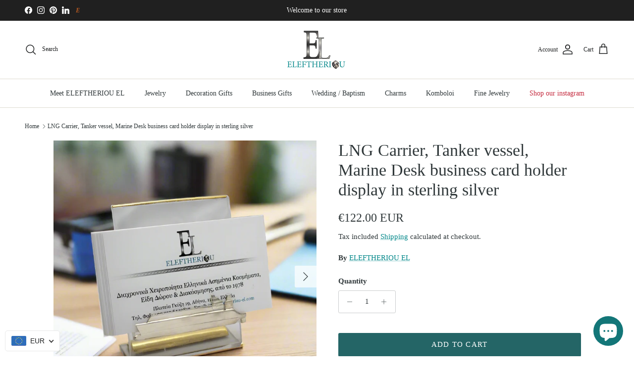

--- FILE ---
content_type: text/html; charset=utf-8
request_url: https://www.eleftheriou-el.com/en-de/products/lng-carrier-tanker-vessel-marine-desk-business-card-holder-display-in-sterling-silver
body_size: 58207
content:
<!doctype html>
<html class="no-js" lang="en" dir="ltr">
<head><meta charset="utf-8">
<meta name="viewport" content="width=device-width,initial-scale=1">
<title>LNG Carrier, Tanker vessel, Marine Desk business card holder display i &ndash; ELEFTHERIOU EL</title><link rel="canonical" href="https://www.eleftheriou-el.com/en-de/products/lng-carrier-tanker-vessel-marine-desk-business-card-holder-display-in-sterling-silver"><link rel="icon" href="//www.eleftheriou-el.com/cdn/shop/files/EL-Final-Square-app.png?crop=center&height=48&v=1753434146&width=48" type="image/png">
  <link rel="apple-touch-icon" href="//www.eleftheriou-el.com/cdn/shop/files/EL-Final-Square-app.png?crop=center&height=180&v=1753434146&width=180"><meta name="description" content="This Greek hand Made solid sterling silver business card holder is a great gift for your business partners. It features the layout of a typical LNG Carrier. The card support is made of high quality plexiglass. Sterling Silver card display the brightest of all precious metals Plexiglass support of the silver display Han"><meta property="og:site_name" content="ELEFTHERIOU EL">
<meta property="og:url" content="https://www.eleftheriou-el.com/en-de/products/lng-carrier-tanker-vessel-marine-desk-business-card-holder-display-in-sterling-silver">
<meta property="og:title" content="LNG Carrier, Tanker vessel, Marine Desk business card holder display i">
<meta property="og:type" content="product">
<meta property="og:description" content="This Greek hand Made solid sterling silver business card holder is a great gift for your business partners. It features the layout of a typical LNG Carrier. The card support is made of high quality plexiglass. Sterling Silver card display the brightest of all precious metals Plexiglass support of the silver display Han"><meta property="og:image" content="http://www.eleftheriou-el.com/cdn/shop/files/LNG-Carrier-Tanker-vessel-Marine-Desk-business-card-holder-display-in-sterling-silver.png?crop=center&height=1200&v=1724847662&width=1200">
  <meta property="og:image:secure_url" content="https://www.eleftheriou-el.com/cdn/shop/files/LNG-Carrier-Tanker-vessel-Marine-Desk-business-card-holder-display-in-sterling-silver.png?crop=center&height=1200&v=1724847662&width=1200">
  <meta property="og:image:width" content="708">
  <meta property="og:image:height" content="708"><meta property="og:price:amount" content="122.00">
  <meta property="og:price:currency" content="EUR"><meta name="twitter:card" content="summary_large_image">
<meta name="twitter:title" content="LNG Carrier, Tanker vessel, Marine Desk business card holder display i">
<meta name="twitter:description" content="This Greek hand Made solid sterling silver business card holder is a great gift for your business partners. It features the layout of a typical LNG Carrier. The card support is made of high quality plexiglass. Sterling Silver card display the brightest of all precious metals Plexiglass support of the silver display Han">
<style>:root {
  --page-container-width:          2200px;
  --reading-container-width:       720px;
  --divider-opacity:               0.14;
  --gutter-large:                  30px;
  --gutter-desktop:                20px;
  --gutter-mobile:                 16px;
  --section-padding:               50px;
  --larger-section-padding:        80px;
  --larger-section-padding-mobile: 60px;
  --largest-section-padding:       110px;
  --aos-animate-duration:          0.6s;

  --base-font-family:              "New York", Iowan Old Style, Apple Garamond, Baskerville, Times New Roman, Droid Serif, Times, Source Serif Pro, serif, Apple Color Emoji, Segoe UI Emoji, Segoe UI Symbol;
  --base-font-weight:              400;
  --base-font-style:               normal;
  --heading-font-family:           "New York", Iowan Old Style, Apple Garamond, Baskerville, Times New Roman, Droid Serif, Times, Source Serif Pro, serif, Apple Color Emoji, Segoe UI Emoji, Segoe UI Symbol;
  --heading-font-weight:           400;
  --heading-font-style:            normal;
  --heading-font-letter-spacing:   normal;
  --logo-font-family:              "New York", Iowan Old Style, Apple Garamond, Baskerville, Times New Roman, Droid Serif, Times, Source Serif Pro, serif, Apple Color Emoji, Segoe UI Emoji, Segoe UI Symbol;
  --logo-font-weight:              400;
  --logo-font-style:               normal;
  --nav-font-family:               "New York", Iowan Old Style, Apple Garamond, Baskerville, Times New Roman, Droid Serif, Times, Source Serif Pro, serif, Apple Color Emoji, Segoe UI Emoji, Segoe UI Symbol;
  --nav-font-weight:               400;
  --nav-font-style:                normal;

  --base-text-size:15px;
  --base-line-height:              1.6;
  --input-text-size:16px;
  --smaller-text-size-1:12px;
  --smaller-text-size-2:14px;
  --smaller-text-size-3:12px;
  --smaller-text-size-4:11px;
  --larger-text-size:34px;
  --super-large-text-size:60px;
  --super-large-mobile-text-size:27px;
  --larger-mobile-text-size:27px;
  --logo-text-size:24px;--btn-letter-spacing: 0.08em;
    --btn-text-transform: uppercase;
    --button-text-size: 13px;
    --quickbuy-button-text-size: 13;
    --small-feature-link-font-size: 0.75em;
    --input-btn-padding-top: 1.2em;
    --input-btn-padding-bottom: 1.2em;--heading-text-transform:none;
  --nav-text-size:                      14px;
  --mobile-menu-font-weight:            600;

  --body-bg-color:                      255 255 255;
  --bg-color:                           255 255 255;
  --body-text-color:                    48 56 58;
  --text-color:                         48 56 58;

  --header-text-col:                    #202223;--header-text-hover-col:             var(--main-nav-link-hover-col);--header-bg-col:                     #ffffff;
  --heading-color:                     48 56 58;
  --body-heading-color:                48 56 58;
  --heading-divider-col:               #dddbd1;

  --logo-col:                          #202223;
  --main-nav-bg:                       #ffffff;
  --main-nav-link-col:                 #30383a;
  --main-nav-link-hover-col:           #008789;
  --main-nav-link-featured-col:        #c4293d;

  --link-color:                        0 135 137;
  --body-link-color:                   0 135 137;

  --btn-bg-color:                        0 135 137;
  --btn-bg-hover-color:                  221 219 209;
  --btn-border-color:                    0 135 137;
  --btn-border-hover-color:              221 219 209;
  --btn-text-color:                      255 255 255;
  --btn-text-hover-color:                255 255 255;--btn-alt-bg-color:                    36 101 102;
  --btn-alt-text-color:                  255 255 255;
  --btn-alt-border-color:                36 101 102;
  --btn-alt-border-hover-color:          36 101 102;--btn-ter-bg-color:                    235 235 235;
  --btn-ter-text-color:                  2 2 2;
  --btn-ter-bg-hover-color:              0 135 137;
  --btn-ter-text-hover-color:            255 255 255;--btn-border-radius: 3px;
    --btn-inspired-border-radius: 3px;--color-scheme-default:                             #ffffff;
  --color-scheme-default-color:                       255 255 255;
  --color-scheme-default-text-color:                  48 56 58;
  --color-scheme-default-head-color:                  48 56 58;
  --color-scheme-default-link-color:                  0 135 137;
  --color-scheme-default-btn-text-color:              255 255 255;
  --color-scheme-default-btn-text-hover-color:        255 255 255;
  --color-scheme-default-btn-bg-color:                0 135 137;
  --color-scheme-default-btn-bg-hover-color:          221 219 209;
  --color-scheme-default-btn-border-color:            0 135 137;
  --color-scheme-default-btn-border-hover-color:      221 219 209;
  --color-scheme-default-btn-alt-text-color:          255 255 255;
  --color-scheme-default-btn-alt-bg-color:            36 101 102;
  --color-scheme-default-btn-alt-border-color:        36 101 102;
  --color-scheme-default-btn-alt-border-hover-color:  36 101 102;

  --color-scheme-1:                             #dddbd1;
  --color-scheme-1-color:                       221 219 209;
  --color-scheme-1-text-color:                  150 147 142;
  --color-scheme-1-head-color:                  48 56 58;
  --color-scheme-1-link-color:                  0 135 137;
  --color-scheme-1-btn-text-color:              255 255 255;
  --color-scheme-1-btn-text-hover-color:        255 255 255;
  --color-scheme-1-btn-bg-color:                35 35 35;
  --color-scheme-1-btn-bg-hover-color:          0 0 0;
  --color-scheme-1-btn-border-color:            35 35 35;
  --color-scheme-1-btn-border-hover-color:      0 0 0;
  --color-scheme-1-btn-alt-text-color:          35 35 35;
  --color-scheme-1-btn-alt-bg-color:            255 255 255;
  --color-scheme-1-btn-alt-border-color:        35 35 35;
  --color-scheme-1-btn-alt-border-hover-color:  35 35 35;

  --color-scheme-2:                             #f2f2f2;
  --color-scheme-2-color:                       242 242 242;
  --color-scheme-2-text-color:                  52 52 52;
  --color-scheme-2-head-color:                  52 52 52;
  --color-scheme-2-link-color:                  52 52 52;
  --color-scheme-2-btn-text-color:              255 255 255;
  --color-scheme-2-btn-text-hover-color:        255 255 255;
  --color-scheme-2-btn-bg-color:                0 135 137;
  --color-scheme-2-btn-bg-hover-color:          221 219 209;
  --color-scheme-2-btn-border-color:            0 135 137;
  --color-scheme-2-btn-border-hover-color:      221 219 209;
  --color-scheme-2-btn-alt-text-color:          255 255 255;
  --color-scheme-2-btn-alt-bg-color:            0 135 137;
  --color-scheme-2-btn-alt-border-color:        255 255 255;
  --color-scheme-2-btn-alt-border-hover-color:  255 255 255;

  /* Shop Pay payment terms */
  --payment-terms-background-color:    #ffffff;--quickbuy-bg: 221 219 209;--body-input-background-color:       rgb(var(--body-bg-color));
  --input-background-color:            rgb(var(--body-bg-color));
  --body-input-text-color:             var(--body-text-color);
  --input-text-color:                  var(--body-text-color);
  --body-input-border-color:           rgb(203, 205, 206);
  --input-border-color:                rgb(203, 205, 206);
  --input-border-color-hover:          rgb(141, 146, 147);
  --input-border-color-active:         rgb(48, 56, 58);

  --swatch-cross-svg:                  url("data:image/svg+xml,%3Csvg xmlns='http://www.w3.org/2000/svg' width='240' height='240' viewBox='0 0 24 24' fill='none' stroke='rgb(203, 205, 206)' stroke-width='0.09' preserveAspectRatio='none' %3E%3Cline x1='24' y1='0' x2='0' y2='24'%3E%3C/line%3E%3C/svg%3E");
  --swatch-cross-hover:                url("data:image/svg+xml,%3Csvg xmlns='http://www.w3.org/2000/svg' width='240' height='240' viewBox='0 0 24 24' fill='none' stroke='rgb(141, 146, 147)' stroke-width='0.09' preserveAspectRatio='none' %3E%3Cline x1='24' y1='0' x2='0' y2='24'%3E%3C/line%3E%3C/svg%3E");
  --swatch-cross-active:               url("data:image/svg+xml,%3Csvg xmlns='http://www.w3.org/2000/svg' width='240' height='240' viewBox='0 0 24 24' fill='none' stroke='rgb(48, 56, 58)' stroke-width='0.09' preserveAspectRatio='none' %3E%3Cline x1='24' y1='0' x2='0' y2='24'%3E%3C/line%3E%3C/svg%3E");

  --footer-divider-col:                #dddbd1;
  --footer-text-col:                   48 56 58;
  --footer-heading-col:                0 135 137;
  --footer-bg-col:                     247 247 244;--product-label-overlay-justify: flex-start;--product-label-overlay-align: flex-start;--product-label-overlay-reduction-text:   #ffffff;
  --product-label-overlay-reduction-bg:     #c4293d;
  --product-label-overlay-reduction-text-weight: 600;
  --product-label-overlay-stock-text:       #ffffff;
  --product-label-overlay-stock-bg:         #008789;
  --product-label-overlay-new-text:         #ffffff;
  --product-label-overlay-new-bg:           #de9d9a;
  --product-label-overlay-meta-text:        #ffffff;
  --product-label-overlay-meta-bg:          #09728c;
  --product-label-sale-text:                #b1c429;
  --product-label-sold-text:                #c4293d;
  --product-label-preorder-text:            #60a57e;

  --product-block-crop-align:               center;

  
  --product-block-price-align:              flex-start;
  --product-block-price-item-margin-start:  initial;
  --product-block-price-item-margin-end:    .5rem;
  

  

  --collection-block-image-position:   center center;

  --swatch-picker-image-size:          68px;
  --swatch-crop-align:                 center center;

  --image-overlay-text-color:          255 255 255;--image-overlay-bg:                  rgba(48, 56, 58, 0.1);
  --image-overlay-shadow-start:        rgb(0 0 0 / 0.15);
  --image-overlay-box-opacity:         0.9;--product-inventory-ok-box-color:            #f2faf0;
  --product-inventory-ok-text-color:           #108043;
  --product-inventory-ok-icon-box-fill-color:  #fff;
  --product-inventory-low-box-color:           #fcf1cd;
  --product-inventory-low-text-color:          #dd9a1a;
  --product-inventory-low-icon-box-fill-color: #fff;
  --product-inventory-low-text-color-channels: 16, 128, 67;
  --product-inventory-ok-text-color-channels:  221, 154, 26;

  --rating-star-color: 246 165 41;--overlay-align-left: start;
    --overlay-align-right: end;}html[dir=rtl] {
  --overlay-right-text-m-left: 0;
  --overlay-right-text-m-right: auto;
  --overlay-left-shadow-left-left: 15%;
  --overlay-left-shadow-left-right: -50%;
  --overlay-left-shadow-right-left: -85%;
  --overlay-left-shadow-right-right: 0;
}.image-overlay--bg-box .text-overlay .text-overlay__text {
    --image-overlay-box-bg: 255 255 255;
    --heading-color: var(--body-heading-color);
    --text-color: var(--body-text-color);
    --link-color: var(--body-link-color);
  }::selection {
    background: rgb(var(--body-heading-color));
    color: rgb(var(--body-bg-color));
  }
  ::-moz-selection {
    background: rgb(var(--body-heading-color));
    color: rgb(var(--body-bg-color));
  }.use-color-scheme--default {
  --product-label-sale-text:           #b1c429;
  --product-label-sold-text:           #c4293d;
  --product-label-preorder-text:       #60a57e;
  --input-background-color:            rgb(var(--body-bg-color));
  --input-text-color:                  var(--body-input-text-color);
  --input-border-color:                rgb(203, 205, 206);
  --input-border-color-hover:          rgb(141, 146, 147);
  --input-border-color-active:         rgb(48, 56, 58);
}</style>

  <link href="//www.eleftheriou-el.com/cdn/shop/t/63/assets/main.css?v=59812818702299870031767875428" rel="stylesheet" type="text/css" media="all" />
<script>
    document.documentElement.className = document.documentElement.className.replace('no-js', 'js');

    window.theme = {
      info: {
        name: 'Symmetry',
        version: '8.1.1'
      },
      device: {
        hasTouch: window.matchMedia('(any-pointer: coarse)').matches,
        hasHover: window.matchMedia('(hover: hover)').matches
      },
      mediaQueries: {
        md: '(min-width: 768px)',
        productMediaCarouselBreak: '(min-width: 1041px)'
      },
      routes: {
        base: 'https://www.eleftheriou-el.com',
        cart: '/en-de/cart',
        cartAdd: '/en-de/cart/add.js',
        cartUpdate: '/en-de/cart/update.js',
        predictiveSearch: '/en-de/search/suggest'
      },
      strings: {
        cartTermsConfirmation: "You must agree to the terms and conditions before continuing.",
        cartItemsQuantityError: "You can only add [QUANTITY] of this item to your cart.",
        generalSearchViewAll: "View all search results",
        noStock: "Sold out",
        noVariant: "Unavailable",
        productsProductChooseA: "Choose a",
        generalSearchPages: "Pages",
        generalSearchNoResultsWithoutTerms: "Sorry, we couldnʼt find any results",
        shippingCalculator: {
          singleRate: "There is one shipping rate for this destination:",
          multipleRates: "There are multiple shipping rates for this destination:",
          noRates: "We do not ship to this destination."
        },
        regularPrice: "Regular price",
        salePrice: "Sale price"
      },
      settings: {
        moneyWithCurrencyFormat: "\u003cspan class=money\u003e €{{amount}} EUR \u003c\/span\u003e",
        cartType: "drawer",
        afterAddToCart: "notification",
        quickbuyStyle: "button",
        externalLinksNewTab: true,
        internalLinksSmoothScroll: true
      }
    }

    theme.inlineNavigationCheck = function() {
      var pageHeader = document.querySelector('.pageheader'),
          inlineNavContainer = pageHeader.querySelector('.logo-area__left__inner'),
          inlineNav = inlineNavContainer.querySelector('.navigation--left');
      if (inlineNav && getComputedStyle(inlineNav).display != 'none') {
        var inlineMenuCentered = document.querySelector('.pageheader--layout-inline-menu-center'),
            logoContainer = document.querySelector('.logo-area__middle__inner');
        if(inlineMenuCentered) {
          var rightWidth = document.querySelector('.logo-area__right__inner').clientWidth,
              middleWidth = logoContainer.clientWidth,
              logoArea = document.querySelector('.logo-area'),
              computedLogoAreaStyle = getComputedStyle(logoArea),
              logoAreaInnerWidth = logoArea.clientWidth - Math.ceil(parseFloat(computedLogoAreaStyle.paddingLeft)) - Math.ceil(parseFloat(computedLogoAreaStyle.paddingRight)),
              availableNavWidth = logoAreaInnerWidth - Math.max(rightWidth, middleWidth) * 2 - 40;
          inlineNavContainer.style.maxWidth = availableNavWidth + 'px';
        }

        var firstInlineNavLink = inlineNav.querySelector('.navigation__item:first-child'),
            lastInlineNavLink = inlineNav.querySelector('.navigation__item:last-child');
        if (lastInlineNavLink) {
          var inlineNavWidth = null;
          if(document.querySelector('html[dir=rtl]')) {
            inlineNavWidth = firstInlineNavLink.offsetLeft - lastInlineNavLink.offsetLeft + firstInlineNavLink.offsetWidth;
          } else {
            inlineNavWidth = lastInlineNavLink.offsetLeft - firstInlineNavLink.offsetLeft + lastInlineNavLink.offsetWidth;
          }
          if (inlineNavContainer.offsetWidth >= inlineNavWidth) {
            pageHeader.classList.add('pageheader--layout-inline-permitted');
            var tallLogo = logoContainer.clientHeight > lastInlineNavLink.clientHeight + 20;
            if (tallLogo) {
              inlineNav.classList.add('navigation--tight-underline');
            } else {
              inlineNav.classList.remove('navigation--tight-underline');
            }
          } else {
            pageHeader.classList.remove('pageheader--layout-inline-permitted');
          }
        }
      }
    };

    theme.setInitialHeaderHeightProperty = () => {
      const section = document.querySelector('.section-header');
      if (section) {
        document.documentElement.style.setProperty('--theme-header-height', Math.ceil(section.clientHeight) + 'px');
      }
    };
  </script>

  <script src="//www.eleftheriou-el.com/cdn/shop/t/63/assets/main.js?v=25831844697274821701767875430" defer></script>
    <script src="//www.eleftheriou-el.com/cdn/shop/t/63/assets/animate-on-scroll.js?v=15249566486942820451767875403" defer></script>
    <link href="//www.eleftheriou-el.com/cdn/shop/t/63/assets/animate-on-scroll.css?v=135962721104954213331767875401" rel="stylesheet" type="text/css" media="all" />
  

  <script>window.performance && window.performance.mark && window.performance.mark('shopify.content_for_header.start');</script><meta name="google-site-verification" content="0wfWYS_u7xPWy4pl_O7_pn45WOxmxucForxP2XUvdn8">
<meta id="shopify-digital-wallet" name="shopify-digital-wallet" content="/3910817/digital_wallets/dialog">
<meta name="shopify-checkout-api-token" content="68c6e7f69ff0bff6f7cde1117225212d">
<meta id="in-context-paypal-metadata" data-shop-id="3910817" data-venmo-supported="false" data-environment="production" data-locale="en_US" data-paypal-v4="true" data-currency="EUR">
<link rel="alternate" hreflang="x-default" href="https://www.eleftheriou-el.com/products/lng-carrier-tanker-vessel-marine-desk-business-card-holder-display-in-sterling-silver">
<link rel="alternate" hreflang="en" href="https://www.eleftheriou-el.com/products/lng-carrier-tanker-vessel-marine-desk-business-card-holder-display-in-sterling-silver">
<link rel="alternate" hreflang="el" href="https://www.eleftheriou-el.com/el/products/lng-carrier-tanker-vessel-marine-desk-business-card-holder-display-in-sterling-silver">
<link rel="alternate" hreflang="en-FR" href="https://www.eleftheriou-el.com/en-fr/products/lng-carrier-tanker-vessel-marine-desk-business-card-holder-display-in-sterling-silver">
<link rel="alternate" hreflang="en-DE" href="https://www.eleftheriou-el.com/en-de/products/lng-carrier-tanker-vessel-marine-desk-business-card-holder-display-in-sterling-silver">
<link rel="alternate" hreflang="en-US" href="https://www.eleftheriou-el.com/en-us/products/lng-carrier-tanker-vessel-marine-desk-business-card-holder-display-in-sterling-silver">
<link rel="alternate" type="application/json+oembed" href="https://www.eleftheriou-el.com/en-de/products/lng-carrier-tanker-vessel-marine-desk-business-card-holder-display-in-sterling-silver.oembed">
<script async="async" src="/checkouts/internal/preloads.js?locale=en-DE"></script>
<script id="shopify-features" type="application/json">{"accessToken":"68c6e7f69ff0bff6f7cde1117225212d","betas":["rich-media-storefront-analytics"],"domain":"www.eleftheriou-el.com","predictiveSearch":true,"shopId":3910817,"locale":"en"}</script>
<script>var Shopify = Shopify || {};
Shopify.shop = "eleftheriou-el.myshopify.com";
Shopify.locale = "en";
Shopify.currency = {"active":"EUR","rate":"1.0"};
Shopify.country = "DE";
Shopify.theme = {"name":"Symmetry 2026_January","id":193173619030,"schema_name":"Symmetry","schema_version":"8.1.1","theme_store_id":568,"role":"main"};
Shopify.theme.handle = "null";
Shopify.theme.style = {"id":null,"handle":null};
Shopify.cdnHost = "www.eleftheriou-el.com/cdn";
Shopify.routes = Shopify.routes || {};
Shopify.routes.root = "/en-de/";</script>
<script type="module">!function(o){(o.Shopify=o.Shopify||{}).modules=!0}(window);</script>
<script>!function(o){function n(){var o=[];function n(){o.push(Array.prototype.slice.apply(arguments))}return n.q=o,n}var t=o.Shopify=o.Shopify||{};t.loadFeatures=n(),t.autoloadFeatures=n()}(window);</script>
<script id="shop-js-analytics" type="application/json">{"pageType":"product"}</script>
<script defer="defer" async type="module" src="//www.eleftheriou-el.com/cdn/shopifycloud/shop-js/modules/v2/client.init-shop-cart-sync_BdyHc3Nr.en.esm.js"></script>
<script defer="defer" async type="module" src="//www.eleftheriou-el.com/cdn/shopifycloud/shop-js/modules/v2/chunk.common_Daul8nwZ.esm.js"></script>
<script type="module">
  await import("//www.eleftheriou-el.com/cdn/shopifycloud/shop-js/modules/v2/client.init-shop-cart-sync_BdyHc3Nr.en.esm.js");
await import("//www.eleftheriou-el.com/cdn/shopifycloud/shop-js/modules/v2/chunk.common_Daul8nwZ.esm.js");

  window.Shopify.SignInWithShop?.initShopCartSync?.({"fedCMEnabled":true,"windoidEnabled":true});

</script>
<script>(function() {
  var isLoaded = false;
  function asyncLoad() {
    if (isLoaded) return;
    isLoaded = true;
    var urls = ["https:\/\/cdn.ywxi.net\/js\/1.js?shop=eleftheriou-el.myshopify.com","https:\/\/cdn.ywxi.net\/js\/1.js?shop=eleftheriou-el.myshopify.com","https:\/\/cdn.ywxi.net\/js\/1.js?shop=eleftheriou-el.myshopify.com","https:\/\/cdn.ywxi.net\/js\/1.js?shop=eleftheriou-el.myshopify.com","\/\/cdn.ywxi.net\/js\/partner-shopify.js?shop=eleftheriou-el.myshopify.com","\/\/cdn.trustedsite.com\/js\/partner-shopify.js?shop=eleftheriou-el.myshopify.com"];
    for (var i = 0; i < urls.length; i++) {
      var s = document.createElement('script');
      s.type = 'text/javascript';
      s.async = true;
      s.src = urls[i];
      var x = document.getElementsByTagName('script')[0];
      x.parentNode.insertBefore(s, x);
    }
  };
  if(window.attachEvent) {
    window.attachEvent('onload', asyncLoad);
  } else {
    window.addEventListener('load', asyncLoad, false);
  }
})();</script>
<script id="__st">var __st={"a":3910817,"offset":7200,"reqid":"840ecab0-07b1-417a-a3c6-c04139b0351a-1768947187","pageurl":"www.eleftheriou-el.com\/en-de\/products\/lng-carrier-tanker-vessel-marine-desk-business-card-holder-display-in-sterling-silver","u":"939451dfb53c","p":"product","rtyp":"product","rid":2352093134930};</script>
<script>window.ShopifyPaypalV4VisibilityTracking = true;</script>
<script id="captcha-bootstrap">!function(){'use strict';const t='contact',e='account',n='new_comment',o=[[t,t],['blogs',n],['comments',n],[t,'customer']],c=[[e,'customer_login'],[e,'guest_login'],[e,'recover_customer_password'],[e,'create_customer']],r=t=>t.map((([t,e])=>`form[action*='/${t}']:not([data-nocaptcha='true']) input[name='form_type'][value='${e}']`)).join(','),a=t=>()=>t?[...document.querySelectorAll(t)].map((t=>t.form)):[];function s(){const t=[...o],e=r(t);return a(e)}const i='password',u='form_key',d=['recaptcha-v3-token','g-recaptcha-response','h-captcha-response',i],f=()=>{try{return window.sessionStorage}catch{return}},m='__shopify_v',_=t=>t.elements[u];function p(t,e,n=!1){try{const o=window.sessionStorage,c=JSON.parse(o.getItem(e)),{data:r}=function(t){const{data:e,action:n}=t;return t[m]||n?{data:e,action:n}:{data:t,action:n}}(c);for(const[e,n]of Object.entries(r))t.elements[e]&&(t.elements[e].value=n);n&&o.removeItem(e)}catch(o){console.error('form repopulation failed',{error:o})}}const l='form_type',E='cptcha';function T(t){t.dataset[E]=!0}const w=window,h=w.document,L='Shopify',v='ce_forms',y='captcha';let A=!1;((t,e)=>{const n=(g='f06e6c50-85a8-45c8-87d0-21a2b65856fe',I='https://cdn.shopify.com/shopifycloud/storefront-forms-hcaptcha/ce_storefront_forms_captcha_hcaptcha.v1.5.2.iife.js',D={infoText:'Protected by hCaptcha',privacyText:'Privacy',termsText:'Terms'},(t,e,n)=>{const o=w[L][v],c=o.bindForm;if(c)return c(t,g,e,D).then(n);var r;o.q.push([[t,g,e,D],n]),r=I,A||(h.body.append(Object.assign(h.createElement('script'),{id:'captcha-provider',async:!0,src:r})),A=!0)});var g,I,D;w[L]=w[L]||{},w[L][v]=w[L][v]||{},w[L][v].q=[],w[L][y]=w[L][y]||{},w[L][y].protect=function(t,e){n(t,void 0,e),T(t)},Object.freeze(w[L][y]),function(t,e,n,w,h,L){const[v,y,A,g]=function(t,e,n){const i=e?o:[],u=t?c:[],d=[...i,...u],f=r(d),m=r(i),_=r(d.filter((([t,e])=>n.includes(e))));return[a(f),a(m),a(_),s()]}(w,h,L),I=t=>{const e=t.target;return e instanceof HTMLFormElement?e:e&&e.form},D=t=>v().includes(t);t.addEventListener('submit',(t=>{const e=I(t);if(!e)return;const n=D(e)&&!e.dataset.hcaptchaBound&&!e.dataset.recaptchaBound,o=_(e),c=g().includes(e)&&(!o||!o.value);(n||c)&&t.preventDefault(),c&&!n&&(function(t){try{if(!f())return;!function(t){const e=f();if(!e)return;const n=_(t);if(!n)return;const o=n.value;o&&e.removeItem(o)}(t);const e=Array.from(Array(32),(()=>Math.random().toString(36)[2])).join('');!function(t,e){_(t)||t.append(Object.assign(document.createElement('input'),{type:'hidden',name:u})),t.elements[u].value=e}(t,e),function(t,e){const n=f();if(!n)return;const o=[...t.querySelectorAll(`input[type='${i}']`)].map((({name:t})=>t)),c=[...d,...o],r={};for(const[a,s]of new FormData(t).entries())c.includes(a)||(r[a]=s);n.setItem(e,JSON.stringify({[m]:1,action:t.action,data:r}))}(t,e)}catch(e){console.error('failed to persist form',e)}}(e),e.submit())}));const S=(t,e)=>{t&&!t.dataset[E]&&(n(t,e.some((e=>e===t))),T(t))};for(const o of['focusin','change'])t.addEventListener(o,(t=>{const e=I(t);D(e)&&S(e,y())}));const B=e.get('form_key'),M=e.get(l),P=B&&M;t.addEventListener('DOMContentLoaded',(()=>{const t=y();if(P)for(const e of t)e.elements[l].value===M&&p(e,B);[...new Set([...A(),...v().filter((t=>'true'===t.dataset.shopifyCaptcha))])].forEach((e=>S(e,t)))}))}(h,new URLSearchParams(w.location.search),n,t,e,['guest_login'])})(!0,!0)}();</script>
<script integrity="sha256-4kQ18oKyAcykRKYeNunJcIwy7WH5gtpwJnB7kiuLZ1E=" data-source-attribution="shopify.loadfeatures" defer="defer" src="//www.eleftheriou-el.com/cdn/shopifycloud/storefront/assets/storefront/load_feature-a0a9edcb.js" crossorigin="anonymous"></script>
<script data-source-attribution="shopify.dynamic_checkout.dynamic.init">var Shopify=Shopify||{};Shopify.PaymentButton=Shopify.PaymentButton||{isStorefrontPortableWallets:!0,init:function(){window.Shopify.PaymentButton.init=function(){};var t=document.createElement("script");t.src="https://www.eleftheriou-el.com/cdn/shopifycloud/portable-wallets/latest/portable-wallets.en.js",t.type="module",document.head.appendChild(t)}};
</script>
<script data-source-attribution="shopify.dynamic_checkout.buyer_consent">
  function portableWalletsHideBuyerConsent(e){var t=document.getElementById("shopify-buyer-consent"),n=document.getElementById("shopify-subscription-policy-button");t&&n&&(t.classList.add("hidden"),t.setAttribute("aria-hidden","true"),n.removeEventListener("click",e))}function portableWalletsShowBuyerConsent(e){var t=document.getElementById("shopify-buyer-consent"),n=document.getElementById("shopify-subscription-policy-button");t&&n&&(t.classList.remove("hidden"),t.removeAttribute("aria-hidden"),n.addEventListener("click",e))}window.Shopify?.PaymentButton&&(window.Shopify.PaymentButton.hideBuyerConsent=portableWalletsHideBuyerConsent,window.Shopify.PaymentButton.showBuyerConsent=portableWalletsShowBuyerConsent);
</script>
<script>
  function portableWalletsCleanup(e){e&&e.src&&console.error("Failed to load portable wallets script "+e.src);var t=document.querySelectorAll("shopify-accelerated-checkout .shopify-payment-button__skeleton, shopify-accelerated-checkout-cart .wallet-cart-button__skeleton"),e=document.getElementById("shopify-buyer-consent");for(let e=0;e<t.length;e++)t[e].remove();e&&e.remove()}function portableWalletsNotLoadedAsModule(e){e instanceof ErrorEvent&&"string"==typeof e.message&&e.message.includes("import.meta")&&"string"==typeof e.filename&&e.filename.includes("portable-wallets")&&(window.removeEventListener("error",portableWalletsNotLoadedAsModule),window.Shopify.PaymentButton.failedToLoad=e,"loading"===document.readyState?document.addEventListener("DOMContentLoaded",window.Shopify.PaymentButton.init):window.Shopify.PaymentButton.init())}window.addEventListener("error",portableWalletsNotLoadedAsModule);
</script>

<script type="module" src="https://www.eleftheriou-el.com/cdn/shopifycloud/portable-wallets/latest/portable-wallets.en.js" onError="portableWalletsCleanup(this)" crossorigin="anonymous"></script>
<script nomodule>
  document.addEventListener("DOMContentLoaded", portableWalletsCleanup);
</script>

<script id='scb4127' type='text/javascript' async='' src='https://www.eleftheriou-el.com/cdn/shopifycloud/privacy-banner/storefront-banner.js'></script><link id="shopify-accelerated-checkout-styles" rel="stylesheet" media="screen" href="https://www.eleftheriou-el.com/cdn/shopifycloud/portable-wallets/latest/accelerated-checkout-backwards-compat.css" crossorigin="anonymous">
<style id="shopify-accelerated-checkout-cart">
        #shopify-buyer-consent {
  margin-top: 1em;
  display: inline-block;
  width: 100%;
}

#shopify-buyer-consent.hidden {
  display: none;
}

#shopify-subscription-policy-button {
  background: none;
  border: none;
  padding: 0;
  text-decoration: underline;
  font-size: inherit;
  cursor: pointer;
}

#shopify-subscription-policy-button::before {
  box-shadow: none;
}

      </style>
<script id="sections-script" data-sections="related-products,footer" defer="defer" src="//www.eleftheriou-el.com/cdn/shop/t/63/compiled_assets/scripts.js?v=10719"></script>
<script>window.performance && window.performance.mark && window.performance.mark('shopify.content_for_header.end');</script>
<!-- CC Custom Head Start --><!-- CC Custom Head End --><!-- BEGIN app block: shopify://apps/judge-me-reviews/blocks/judgeme_core/61ccd3b1-a9f2-4160-9fe9-4fec8413e5d8 --><!-- Start of Judge.me Core -->






<link rel="dns-prefetch" href="https://cdnwidget.judge.me">
<link rel="dns-prefetch" href="https://cdn.judge.me">
<link rel="dns-prefetch" href="https://cdn1.judge.me">
<link rel="dns-prefetch" href="https://api.judge.me">

<script data-cfasync='false' class='jdgm-settings-script'>window.jdgmSettings={"pagination":5,"disable_web_reviews":true,"badge_no_review_text":"No reviews","badge_n_reviews_text":"{{ n }} review/reviews","badge_star_color":"#106E84","hide_badge_preview_if_no_reviews":true,"badge_hide_text":false,"enforce_center_preview_badge":false,"widget_title":"Customer Reviews","widget_open_form_text":"Write a review","widget_close_form_text":"Cancel review","widget_refresh_page_text":"Refresh page","widget_summary_text":"Based on {{ number_of_reviews }} review/reviews","widget_no_review_text":"Be the first to write a review","widget_name_field_text":"Display name","widget_verified_name_field_text":"Verified Name (public)","widget_name_placeholder_text":"Display name","widget_required_field_error_text":"This field is required.","widget_email_field_text":"Email address","widget_verified_email_field_text":"Verified Email (private, can not be edited)","widget_email_placeholder_text":"Your email address","widget_email_field_error_text":"Please enter a valid email address.","widget_rating_field_text":"Rating","widget_review_title_field_text":"Review Title","widget_review_title_placeholder_text":"Give your review a title","widget_review_body_field_text":"Review content","widget_review_body_placeholder_text":"Start writing here...","widget_pictures_field_text":"Picture/Video (optional)","widget_submit_review_text":"Submit Review","widget_submit_verified_review_text":"Submit Verified Review","widget_submit_success_msg_with_auto_publish":"Thank you! Please refresh the page in a few moments to see your review. You can remove or edit your review by logging into \u003ca href='https://judge.me/login' target='_blank' rel='nofollow noopener'\u003eJudge.me\u003c/a\u003e","widget_submit_success_msg_no_auto_publish":"Thank you! Your review will be published as soon as it is approved by the shop admin. You can remove or edit your review by logging into \u003ca href='https://judge.me/login' target='_blank' rel='nofollow noopener'\u003eJudge.me\u003c/a\u003e","widget_show_default_reviews_out_of_total_text":"Showing {{ n_reviews_shown }} out of {{ n_reviews }} reviews.","widget_show_all_link_text":"Show all","widget_show_less_link_text":"Show less","widget_author_said_text":"{{ reviewer_name }} said:","widget_days_text":"{{ n }} days ago","widget_weeks_text":"{{ n }} week/weeks ago","widget_months_text":"{{ n }} month/months ago","widget_years_text":"{{ n }} year/years ago","widget_yesterday_text":"Yesterday","widget_today_text":"Today","widget_replied_text":"\u003e\u003e {{ shop_name }} replied:","widget_read_more_text":"Read more","widget_reviewer_name_as_initial":"","widget_rating_filter_color":"#fbcd0a","widget_rating_filter_see_all_text":"See all reviews","widget_sorting_most_recent_text":"Most Recent","widget_sorting_highest_rating_text":"Highest Rating","widget_sorting_lowest_rating_text":"Lowest Rating","widget_sorting_with_pictures_text":"Only Pictures","widget_sorting_most_helpful_text":"Most Helpful","widget_open_question_form_text":"Ask a question","widget_reviews_subtab_text":"Reviews","widget_questions_subtab_text":"Questions","widget_question_label_text":"Question","widget_answer_label_text":"Answer","widget_question_placeholder_text":"Write your question here","widget_submit_question_text":"Submit Question","widget_question_submit_success_text":"Thank you for your question! We will notify you once it gets answered.","widget_star_color":"#106E84","verified_badge_text":"Verified","verified_badge_bg_color":"","verified_badge_text_color":"","verified_badge_placement":"left-of-reviewer-name","widget_review_max_height":"","widget_hide_border":false,"widget_social_share":false,"widget_thumb":false,"widget_review_location_show":false,"widget_location_format":"","all_reviews_include_out_of_store_products":true,"all_reviews_out_of_store_text":"(out of store)","all_reviews_pagination":100,"all_reviews_product_name_prefix_text":"about","enable_review_pictures":true,"enable_question_anwser":false,"widget_theme":"default","review_date_format":"dd/mm/yy","default_sort_method":"most-recent","widget_product_reviews_subtab_text":"Product Reviews","widget_shop_reviews_subtab_text":"Shop Reviews","widget_other_products_reviews_text":"Reviews for other products","widget_store_reviews_subtab_text":"Store reviews","widget_no_store_reviews_text":"This store hasn't received any reviews yet","widget_web_restriction_product_reviews_text":"This product hasn't received any reviews yet","widget_no_items_text":"No items found","widget_show_more_text":"Show more","widget_write_a_store_review_text":"Write a Store Review","widget_other_languages_heading":"Reviews in Other Languages","widget_translate_review_text":"Translate review to {{ language }}","widget_translating_review_text":"Translating...","widget_show_original_translation_text":"Show original ({{ language }})","widget_translate_review_failed_text":"Review couldn't be translated.","widget_translate_review_retry_text":"Retry","widget_translate_review_try_again_later_text":"Try again later","show_product_url_for_grouped_product":false,"widget_sorting_pictures_first_text":"Pictures First","show_pictures_on_all_rev_page_mobile":false,"show_pictures_on_all_rev_page_desktop":false,"floating_tab_hide_mobile_install_preference":false,"floating_tab_button_name":"★ Reviews","floating_tab_title":"Let customers speak for us","floating_tab_button_color":"","floating_tab_button_background_color":"","floating_tab_url":"","floating_tab_url_enabled":false,"floating_tab_tab_style":"text","all_reviews_text_badge_text":"Customers rate us {{ shop.metafields.judgeme.all_reviews_rating | round: 1 }}/5 based on {{ shop.metafields.judgeme.all_reviews_count }} reviews.","all_reviews_text_badge_text_branded_style":"{{ shop.metafields.judgeme.all_reviews_rating | round: 1 }} out of 5 stars based on {{ shop.metafields.judgeme.all_reviews_count }} reviews","is_all_reviews_text_badge_a_link":false,"show_stars_for_all_reviews_text_badge":false,"all_reviews_text_badge_url":"","all_reviews_text_style":"branded","all_reviews_text_color_style":"judgeme_brand_color","all_reviews_text_color":"#108474","all_reviews_text_show_jm_brand":true,"featured_carousel_show_header":true,"featured_carousel_title":"Let customers speak for us","testimonials_carousel_title":"Customers are saying","videos_carousel_title":"Real customer stories","cards_carousel_title":"Customers are saying","featured_carousel_count_text":"from {{ n }} reviews","featured_carousel_add_link_to_all_reviews_page":false,"featured_carousel_url":"","featured_carousel_show_images":true,"featured_carousel_autoslide_interval":5,"featured_carousel_arrows_on_the_sides":false,"featured_carousel_height":250,"featured_carousel_width":80,"featured_carousel_image_size":0,"featured_carousel_image_height":250,"featured_carousel_arrow_color":"#eeeeee","verified_count_badge_style":"branded","verified_count_badge_orientation":"horizontal","verified_count_badge_color_style":"judgeme_brand_color","verified_count_badge_color":"#108474","is_verified_count_badge_a_link":false,"verified_count_badge_url":"","verified_count_badge_show_jm_brand":true,"widget_rating_preset_default":5,"widget_first_sub_tab":"product-reviews","widget_show_histogram":true,"widget_histogram_use_custom_color":false,"widget_pagination_use_custom_color":false,"widget_star_use_custom_color":false,"widget_verified_badge_use_custom_color":false,"widget_write_review_use_custom_color":false,"picture_reminder_submit_button":"Upload Pictures","enable_review_videos":false,"mute_video_by_default":false,"widget_sorting_videos_first_text":"Videos First","widget_review_pending_text":"Pending","featured_carousel_items_for_large_screen":3,"social_share_options_order":"Facebook,Twitter","remove_microdata_snippet":true,"disable_json_ld":false,"enable_json_ld_products":false,"preview_badge_show_question_text":false,"preview_badge_no_question_text":"No questions","preview_badge_n_question_text":"{{ number_of_questions }} question/questions","qa_badge_show_icon":false,"qa_badge_position":"same-row","remove_judgeme_branding":false,"widget_add_search_bar":false,"widget_search_bar_placeholder":"Search","widget_sorting_verified_only_text":"Verified only","featured_carousel_theme":"aligned","featured_carousel_show_rating":true,"featured_carousel_show_title":true,"featured_carousel_show_body":true,"featured_carousel_show_date":false,"featured_carousel_show_reviewer":false,"featured_carousel_show_product":true,"featured_carousel_header_background_color":"#108474","featured_carousel_header_text_color":"#ffffff","featured_carousel_name_product_separator":"reviewed","featured_carousel_full_star_background":"#108474","featured_carousel_empty_star_background":"#dadada","featured_carousel_vertical_theme_background":"#f9fafb","featured_carousel_verified_badge_enable":true,"featured_carousel_verified_badge_color":"#108474","featured_carousel_border_style":"round","featured_carousel_review_line_length_limit":3,"featured_carousel_more_reviews_button_text":"Read more reviews","featured_carousel_view_product_button_text":"View product","all_reviews_page_load_reviews_on":"scroll","all_reviews_page_load_more_text":"Load More Reviews","disable_fb_tab_reviews":false,"enable_ajax_cdn_cache":false,"widget_advanced_speed_features":5,"widget_public_name_text":"displayed publicly like","default_reviewer_name":"John Smith","default_reviewer_name_has_non_latin":true,"widget_reviewer_anonymous":"Anonymous","medals_widget_title":"Judge.me Review Medals","medals_widget_background_color":"#f9fafb","medals_widget_position":"footer_all_pages","medals_widget_border_color":"#f9fafb","medals_widget_verified_text_position":"left","medals_widget_use_monochromatic_version":false,"medals_widget_elements_color":"#108474","show_reviewer_avatar":true,"widget_invalid_yt_video_url_error_text":"Not a YouTube video URL","widget_max_length_field_error_text":"Please enter no more than {0} characters.","widget_show_country_flag":false,"widget_show_collected_via_shop_app":true,"widget_verified_by_shop_badge_style":"light","widget_verified_by_shop_text":"Verified by Shop","widget_show_photo_gallery":true,"widget_load_with_code_splitting":true,"widget_ugc_install_preference":false,"widget_ugc_title":"Made by us, Shared by you","widget_ugc_subtitle":"Tag us to see your picture featured in our page","widget_ugc_arrows_color":"#ffffff","widget_ugc_primary_button_text":"Buy Now","widget_ugc_primary_button_background_color":"#108474","widget_ugc_primary_button_text_color":"#ffffff","widget_ugc_primary_button_border_width":"0","widget_ugc_primary_button_border_style":"none","widget_ugc_primary_button_border_color":"#108474","widget_ugc_primary_button_border_radius":"25","widget_ugc_secondary_button_text":"Load More","widget_ugc_secondary_button_background_color":"#ffffff","widget_ugc_secondary_button_text_color":"#108474","widget_ugc_secondary_button_border_width":"2","widget_ugc_secondary_button_border_style":"solid","widget_ugc_secondary_button_border_color":"#108474","widget_ugc_secondary_button_border_radius":"25","widget_ugc_reviews_button_text":"View Reviews","widget_ugc_reviews_button_background_color":"#ffffff","widget_ugc_reviews_button_text_color":"#108474","widget_ugc_reviews_button_border_width":"2","widget_ugc_reviews_button_border_style":"solid","widget_ugc_reviews_button_border_color":"#108474","widget_ugc_reviews_button_border_radius":"25","widget_ugc_reviews_button_link_to":"judgeme-reviews-page","widget_ugc_show_post_date":true,"widget_ugc_max_width":"800","widget_rating_metafield_value_type":true,"widget_primary_color":"#108474","widget_enable_secondary_color":false,"widget_secondary_color":"#edf5f5","widget_summary_average_rating_text":"{{ average_rating }} out of 5","widget_media_grid_title":"Customer photos \u0026 videos","widget_media_grid_see_more_text":"See more","widget_round_style":false,"widget_show_product_medals":true,"widget_verified_by_judgeme_text":"Verified by Judge.me","widget_show_store_medals":true,"widget_verified_by_judgeme_text_in_store_medals":"Verified by Judge.me","widget_media_field_exceed_quantity_message":"Sorry, we can only accept {{ max_media }} for one review.","widget_media_field_exceed_limit_message":"{{ file_name }} is too large, please select a {{ media_type }} less than {{ size_limit }}MB.","widget_review_submitted_text":"Review Submitted!","widget_question_submitted_text":"Question Submitted!","widget_close_form_text_question":"Cancel","widget_write_your_answer_here_text":"Write your answer here","widget_enabled_branded_link":true,"widget_show_collected_by_judgeme":true,"widget_reviewer_name_color":"","widget_write_review_text_color":"","widget_write_review_bg_color":"","widget_collected_by_judgeme_text":"collected by Judge.me","widget_pagination_type":"standard","widget_load_more_text":"Load More","widget_load_more_color":"#108474","widget_full_review_text":"Full Review","widget_read_more_reviews_text":"Read More Reviews","widget_read_questions_text":"Read Questions","widget_questions_and_answers_text":"Questions \u0026 Answers","widget_verified_by_text":"Verified by","widget_verified_text":"Verified","widget_number_of_reviews_text":"{{ number_of_reviews }} reviews","widget_back_button_text":"Back","widget_next_button_text":"Next","widget_custom_forms_filter_button":"Filters","custom_forms_style":"horizontal","widget_show_review_information":false,"how_reviews_are_collected":"How reviews are collected?","widget_show_review_keywords":false,"widget_gdpr_statement":"How we use your data: We'll only contact you about the review you left, and only if necessary. By submitting your review, you agree to Judge.me's \u003ca href='https://judge.me/terms' target='_blank' rel='nofollow noopener'\u003eterms\u003c/a\u003e, \u003ca href='https://judge.me/privacy' target='_blank' rel='nofollow noopener'\u003eprivacy\u003c/a\u003e and \u003ca href='https://judge.me/content-policy' target='_blank' rel='nofollow noopener'\u003econtent\u003c/a\u003e policies.","widget_multilingual_sorting_enabled":false,"widget_translate_review_content_enabled":false,"widget_translate_review_content_method":"manual","popup_widget_review_selection":"automatically_with_pictures","popup_widget_round_border_style":true,"popup_widget_show_title":true,"popup_widget_show_body":true,"popup_widget_show_reviewer":false,"popup_widget_show_product":true,"popup_widget_show_pictures":true,"popup_widget_use_review_picture":true,"popup_widget_show_on_home_page":true,"popup_widget_show_on_product_page":true,"popup_widget_show_on_collection_page":true,"popup_widget_show_on_cart_page":true,"popup_widget_position":"bottom_left","popup_widget_first_review_delay":5,"popup_widget_duration":5,"popup_widget_interval":5,"popup_widget_review_count":5,"popup_widget_hide_on_mobile":true,"review_snippet_widget_round_border_style":true,"review_snippet_widget_card_color":"#FFFFFF","review_snippet_widget_slider_arrows_background_color":"#FFFFFF","review_snippet_widget_slider_arrows_color":"#000000","review_snippet_widget_star_color":"#108474","show_product_variant":false,"all_reviews_product_variant_label_text":"Variant: ","widget_show_verified_branding":true,"widget_ai_summary_title":"Customers say","widget_ai_summary_disclaimer":"AI-powered review summary based on recent customer reviews","widget_show_ai_summary":false,"widget_show_ai_summary_bg":false,"widget_show_review_title_input":true,"redirect_reviewers_invited_via_email":"external_form","request_store_review_after_product_review":false,"request_review_other_products_in_order":false,"review_form_color_scheme":"default","review_form_corner_style":"square","review_form_star_color":{},"review_form_text_color":"#333333","review_form_background_color":"#ffffff","review_form_field_background_color":"#fafafa","review_form_button_color":{},"review_form_button_text_color":"#ffffff","review_form_modal_overlay_color":"#000000","review_content_screen_title_text":"How would you rate this product?","review_content_introduction_text":"We would love it if you would share a bit about your experience.","store_review_form_title_text":"How would you rate this store?","store_review_form_introduction_text":"We would love it if you would share a bit about your experience.","show_review_guidance_text":true,"one_star_review_guidance_text":"Poor","five_star_review_guidance_text":"Great","customer_information_screen_title_text":"About you","customer_information_introduction_text":"Please tell us more about you.","custom_questions_screen_title_text":"Your experience in more detail","custom_questions_introduction_text":"Here are a few questions to help us understand more about your experience.","review_submitted_screen_title_text":"Thanks for your review!","review_submitted_screen_thank_you_text":"We are processing it and it will appear on the store soon.","review_submitted_screen_email_verification_text":"Please confirm your email by clicking the link we just sent you. This helps us keep reviews authentic.","review_submitted_request_store_review_text":"Would you like to share your experience of shopping with us?","review_submitted_review_other_products_text":"Would you like to review these products?","store_review_screen_title_text":"Would you like to share your experience of shopping with us?","store_review_introduction_text":"We value your feedback and use it to improve. Please share any thoughts or suggestions you have.","reviewer_media_screen_title_picture_text":"Share a picture","reviewer_media_introduction_picture_text":"Upload a photo to support your review.","reviewer_media_screen_title_video_text":"Share a video","reviewer_media_introduction_video_text":"Upload a video to support your review.","reviewer_media_screen_title_picture_or_video_text":"Share a picture or video","reviewer_media_introduction_picture_or_video_text":"Upload a photo or video to support your review.","reviewer_media_youtube_url_text":"Paste your Youtube URL here","advanced_settings_next_step_button_text":"Next","advanced_settings_close_review_button_text":"Close","modal_write_review_flow":false,"write_review_flow_required_text":"Required","write_review_flow_privacy_message_text":"We respect your privacy.","write_review_flow_anonymous_text":"Post review as anonymous","write_review_flow_visibility_text":"This won't be visible to other customers.","write_review_flow_multiple_selection_help_text":"Select as many as you like","write_review_flow_single_selection_help_text":"Select one option","write_review_flow_required_field_error_text":"This field is required","write_review_flow_invalid_email_error_text":"Please enter a valid email address","write_review_flow_max_length_error_text":"Max. {{ max_length }} characters.","write_review_flow_media_upload_text":"\u003cb\u003eClick to upload\u003c/b\u003e or drag and drop","write_review_flow_gdpr_statement":"We'll only contact you about your review if necessary. By submitting your review, you agree to our \u003ca href='https://judge.me/terms' target='_blank' rel='nofollow noopener'\u003eterms and conditions\u003c/a\u003e and \u003ca href='https://judge.me/privacy' target='_blank' rel='nofollow noopener'\u003eprivacy policy\u003c/a\u003e.","rating_only_reviews_enabled":false,"show_negative_reviews_help_screen":false,"new_review_flow_help_screen_rating_threshold":3,"negative_review_resolution_screen_title_text":"Tell us more","negative_review_resolution_text":"Your experience matters to us. If there were issues with your purchase, we're here to help. Feel free to reach out to us, we'd love the opportunity to make things right.","negative_review_resolution_button_text":"Contact us","negative_review_resolution_proceed_with_review_text":"Leave a review","negative_review_resolution_subject":"Issue with purchase from {{ shop_name }}.{{ order_name }}","preview_badge_collection_page_install_status":false,"widget_review_custom_css":"","preview_badge_custom_css":"","preview_badge_stars_count":"5-stars","featured_carousel_custom_css":"","floating_tab_custom_css":"","all_reviews_widget_custom_css":"","medals_widget_custom_css":"","verified_badge_custom_css":"","all_reviews_text_custom_css":"","transparency_badges_collected_via_store_invite":false,"transparency_badges_from_another_provider":false,"transparency_badges_collected_from_store_visitor":false,"transparency_badges_collected_by_verified_review_provider":false,"transparency_badges_earned_reward":false,"transparency_badges_collected_via_store_invite_text":"Review collected via store invitation","transparency_badges_from_another_provider_text":"Review collected from another provider","transparency_badges_collected_from_store_visitor_text":"Review collected from a store visitor","transparency_badges_written_in_google_text":"Review written in Google","transparency_badges_written_in_etsy_text":"Review written in Etsy","transparency_badges_written_in_shop_app_text":"Review written in Shop App","transparency_badges_earned_reward_text":"Review earned a reward for future purchase","product_review_widget_per_page":10,"widget_store_review_label_text":"Review about the store","checkout_comment_extension_title_on_product_page":"Customer Comments","checkout_comment_extension_num_latest_comment_show":5,"checkout_comment_extension_format":"name_and_timestamp","checkout_comment_customer_name":"last_initial","checkout_comment_comment_notification":true,"preview_badge_collection_page_install_preference":false,"preview_badge_home_page_install_preference":false,"preview_badge_product_page_install_preference":false,"review_widget_install_preference":"","review_carousel_install_preference":false,"floating_reviews_tab_install_preference":"none","verified_reviews_count_badge_install_preference":false,"all_reviews_text_install_preference":false,"review_widget_best_location":false,"judgeme_medals_install_preference":false,"review_widget_revamp_enabled":false,"review_widget_qna_enabled":false,"review_widget_header_theme":"minimal","review_widget_widget_title_enabled":true,"review_widget_header_text_size":"medium","review_widget_header_text_weight":"regular","review_widget_average_rating_style":"compact","review_widget_bar_chart_enabled":true,"review_widget_bar_chart_type":"numbers","review_widget_bar_chart_style":"standard","review_widget_expanded_media_gallery_enabled":false,"review_widget_reviews_section_theme":"standard","review_widget_image_style":"thumbnails","review_widget_review_image_ratio":"square","review_widget_stars_size":"medium","review_widget_verified_badge":"standard_text","review_widget_review_title_text_size":"medium","review_widget_review_text_size":"medium","review_widget_review_text_length":"medium","review_widget_number_of_columns_desktop":3,"review_widget_carousel_transition_speed":5,"review_widget_custom_questions_answers_display":"always","review_widget_button_text_color":"#FFFFFF","review_widget_text_color":"#000000","review_widget_lighter_text_color":"#7B7B7B","review_widget_corner_styling":"soft","review_widget_review_word_singular":"review","review_widget_review_word_plural":"reviews","review_widget_voting_label":"Helpful?","review_widget_shop_reply_label":"Reply from {{ shop_name }}:","review_widget_filters_title":"Filters","qna_widget_question_word_singular":"Question","qna_widget_question_word_plural":"Questions","qna_widget_answer_reply_label":"Answer from {{ answerer_name }}:","qna_content_screen_title_text":"Ask a question about this product","qna_widget_question_required_field_error_text":"Please enter your question.","qna_widget_flow_gdpr_statement":"We'll only contact you about your question if necessary. By submitting your question, you agree to our \u003ca href='https://judge.me/terms' target='_blank' rel='nofollow noopener'\u003eterms and conditions\u003c/a\u003e and \u003ca href='https://judge.me/privacy' target='_blank' rel='nofollow noopener'\u003eprivacy policy\u003c/a\u003e.","qna_widget_question_submitted_text":"Thanks for your question!","qna_widget_close_form_text_question":"Close","qna_widget_question_submit_success_text":"We’ll notify you by email when your question is answered.","all_reviews_widget_v2025_enabled":false,"all_reviews_widget_v2025_header_theme":"default","all_reviews_widget_v2025_widget_title_enabled":true,"all_reviews_widget_v2025_header_text_size":"medium","all_reviews_widget_v2025_header_text_weight":"regular","all_reviews_widget_v2025_average_rating_style":"compact","all_reviews_widget_v2025_bar_chart_enabled":true,"all_reviews_widget_v2025_bar_chart_type":"numbers","all_reviews_widget_v2025_bar_chart_style":"standard","all_reviews_widget_v2025_expanded_media_gallery_enabled":false,"all_reviews_widget_v2025_show_store_medals":true,"all_reviews_widget_v2025_show_photo_gallery":true,"all_reviews_widget_v2025_show_review_keywords":false,"all_reviews_widget_v2025_show_ai_summary":false,"all_reviews_widget_v2025_show_ai_summary_bg":false,"all_reviews_widget_v2025_add_search_bar":false,"all_reviews_widget_v2025_default_sort_method":"most-recent","all_reviews_widget_v2025_reviews_per_page":10,"all_reviews_widget_v2025_reviews_section_theme":"default","all_reviews_widget_v2025_image_style":"thumbnails","all_reviews_widget_v2025_review_image_ratio":"square","all_reviews_widget_v2025_stars_size":"medium","all_reviews_widget_v2025_verified_badge":"bold_badge","all_reviews_widget_v2025_review_title_text_size":"medium","all_reviews_widget_v2025_review_text_size":"medium","all_reviews_widget_v2025_review_text_length":"medium","all_reviews_widget_v2025_number_of_columns_desktop":3,"all_reviews_widget_v2025_carousel_transition_speed":5,"all_reviews_widget_v2025_custom_questions_answers_display":"always","all_reviews_widget_v2025_show_product_variant":false,"all_reviews_widget_v2025_show_reviewer_avatar":true,"all_reviews_widget_v2025_reviewer_name_as_initial":"","all_reviews_widget_v2025_review_location_show":false,"all_reviews_widget_v2025_location_format":"","all_reviews_widget_v2025_show_country_flag":false,"all_reviews_widget_v2025_verified_by_shop_badge_style":"light","all_reviews_widget_v2025_social_share":false,"all_reviews_widget_v2025_social_share_options_order":"Facebook,Twitter,LinkedIn,Pinterest","all_reviews_widget_v2025_pagination_type":"standard","all_reviews_widget_v2025_button_text_color":"#FFFFFF","all_reviews_widget_v2025_text_color":"#000000","all_reviews_widget_v2025_lighter_text_color":"#7B7B7B","all_reviews_widget_v2025_corner_styling":"soft","all_reviews_widget_v2025_title":"Customer reviews","all_reviews_widget_v2025_ai_summary_title":"Customers say about this store","all_reviews_widget_v2025_no_review_text":"Be the first to write a review","platform":"shopify","branding_url":"https://app.judge.me/reviews/stores/www.eleftheriou-el.com","branding_text":"Powered by Judge.me","locale":"en","reply_name":"ELEFTHERIOU EL","widget_version":"3.0","footer":true,"autopublish":false,"review_dates":true,"enable_custom_form":false,"shop_use_review_site":true,"shop_locale":"en","enable_multi_locales_translations":true,"show_review_title_input":true,"review_verification_email_status":"always","can_be_branded":true,"reply_name_text":"ELEFTHERIOU EL"};</script> <style class='jdgm-settings-style'>.jdgm-xx{left:0}:root{--jdgm-primary-color: #108474;--jdgm-secondary-color: rgba(16,132,116,0.1);--jdgm-star-color: #106E84;--jdgm-write-review-text-color: white;--jdgm-write-review-bg-color: #108474;--jdgm-paginate-color: #108474;--jdgm-border-radius: 0;--jdgm-reviewer-name-color: #108474}.jdgm-histogram__bar-content{background-color:#108474}.jdgm-rev[data-verified-buyer=true] .jdgm-rev__icon.jdgm-rev__icon:after,.jdgm-rev__buyer-badge.jdgm-rev__buyer-badge{color:white;background-color:#108474}.jdgm-review-widget--small .jdgm-gallery.jdgm-gallery .jdgm-gallery__thumbnail-link:nth-child(8) .jdgm-gallery__thumbnail-wrapper.jdgm-gallery__thumbnail-wrapper:before{content:"See more"}@media only screen and (min-width: 768px){.jdgm-gallery.jdgm-gallery .jdgm-gallery__thumbnail-link:nth-child(8) .jdgm-gallery__thumbnail-wrapper.jdgm-gallery__thumbnail-wrapper:before{content:"See more"}}.jdgm-preview-badge .jdgm-star.jdgm-star{color:#106E84}.jdgm-widget .jdgm-write-rev-link{display:none}.jdgm-widget .jdgm-rev-widg[data-number-of-reviews='0']{display:none}.jdgm-prev-badge[data-average-rating='0.00']{display:none !important}.jdgm-author-all-initials{display:none !important}.jdgm-author-last-initial{display:none !important}.jdgm-rev-widg__title{visibility:hidden}.jdgm-rev-widg__summary-text{visibility:hidden}.jdgm-prev-badge__text{visibility:hidden}.jdgm-rev__prod-link-prefix:before{content:'about'}.jdgm-rev__variant-label:before{content:'Variant: '}.jdgm-rev__out-of-store-text:before{content:'(out of store)'}@media only screen and (min-width: 768px){.jdgm-rev__pics .jdgm-rev_all-rev-page-picture-separator,.jdgm-rev__pics .jdgm-rev__product-picture{display:none}}@media only screen and (max-width: 768px){.jdgm-rev__pics .jdgm-rev_all-rev-page-picture-separator,.jdgm-rev__pics .jdgm-rev__product-picture{display:none}}.jdgm-preview-badge[data-template="product"]{display:none !important}.jdgm-preview-badge[data-template="collection"]{display:none !important}.jdgm-preview-badge[data-template="index"]{display:none !important}.jdgm-review-widget[data-from-snippet="true"]{display:none !important}.jdgm-verified-count-badget[data-from-snippet="true"]{display:none !important}.jdgm-carousel-wrapper[data-from-snippet="true"]{display:none !important}.jdgm-all-reviews-text[data-from-snippet="true"]{display:none !important}.jdgm-medals-section[data-from-snippet="true"]{display:none !important}.jdgm-ugc-media-wrapper[data-from-snippet="true"]{display:none !important}.jdgm-rev__transparency-badge[data-badge-type="review_collected_via_store_invitation"]{display:none !important}.jdgm-rev__transparency-badge[data-badge-type="review_collected_from_another_provider"]{display:none !important}.jdgm-rev__transparency-badge[data-badge-type="review_collected_from_store_visitor"]{display:none !important}.jdgm-rev__transparency-badge[data-badge-type="review_written_in_etsy"]{display:none !important}.jdgm-rev__transparency-badge[data-badge-type="review_written_in_google_business"]{display:none !important}.jdgm-rev__transparency-badge[data-badge-type="review_written_in_shop_app"]{display:none !important}.jdgm-rev__transparency-badge[data-badge-type="review_earned_for_future_purchase"]{display:none !important}.jdgm-review-snippet-widget .jdgm-rev-snippet-widget__cards-container .jdgm-rev-snippet-card{border-radius:8px;background:#fff}.jdgm-review-snippet-widget .jdgm-rev-snippet-widget__cards-container .jdgm-rev-snippet-card__rev-rating .jdgm-star{color:#108474}.jdgm-review-snippet-widget .jdgm-rev-snippet-widget__prev-btn,.jdgm-review-snippet-widget .jdgm-rev-snippet-widget__next-btn{border-radius:50%;background:#fff}.jdgm-review-snippet-widget .jdgm-rev-snippet-widget__prev-btn>svg,.jdgm-review-snippet-widget .jdgm-rev-snippet-widget__next-btn>svg{fill:#000}.jdgm-full-rev-modal.rev-snippet-widget .jm-mfp-container .jm-mfp-content,.jdgm-full-rev-modal.rev-snippet-widget .jm-mfp-container .jdgm-full-rev__icon,.jdgm-full-rev-modal.rev-snippet-widget .jm-mfp-container .jdgm-full-rev__pic-img,.jdgm-full-rev-modal.rev-snippet-widget .jm-mfp-container .jdgm-full-rev__reply{border-radius:8px}.jdgm-full-rev-modal.rev-snippet-widget .jm-mfp-container .jdgm-full-rev[data-verified-buyer="true"] .jdgm-full-rev__icon::after{border-radius:8px}.jdgm-full-rev-modal.rev-snippet-widget .jm-mfp-container .jdgm-full-rev .jdgm-rev__buyer-badge{border-radius:calc( 8px / 2 )}.jdgm-full-rev-modal.rev-snippet-widget .jm-mfp-container .jdgm-full-rev .jdgm-full-rev__replier::before{content:'ELEFTHERIOU EL'}.jdgm-full-rev-modal.rev-snippet-widget .jm-mfp-container .jdgm-full-rev .jdgm-full-rev__product-button{border-radius:calc( 8px * 6 )}
</style> <style class='jdgm-settings-style'></style>

  
  
  
  <style class='jdgm-miracle-styles'>
  @-webkit-keyframes jdgm-spin{0%{-webkit-transform:rotate(0deg);-ms-transform:rotate(0deg);transform:rotate(0deg)}100%{-webkit-transform:rotate(359deg);-ms-transform:rotate(359deg);transform:rotate(359deg)}}@keyframes jdgm-spin{0%{-webkit-transform:rotate(0deg);-ms-transform:rotate(0deg);transform:rotate(0deg)}100%{-webkit-transform:rotate(359deg);-ms-transform:rotate(359deg);transform:rotate(359deg)}}@font-face{font-family:'JudgemeStar';src:url("[data-uri]") format("woff");font-weight:normal;font-style:normal}.jdgm-star{font-family:'JudgemeStar';display:inline !important;text-decoration:none !important;padding:0 4px 0 0 !important;margin:0 !important;font-weight:bold;opacity:1;-webkit-font-smoothing:antialiased;-moz-osx-font-smoothing:grayscale}.jdgm-star:hover{opacity:1}.jdgm-star:last-of-type{padding:0 !important}.jdgm-star.jdgm--on:before{content:"\e000"}.jdgm-star.jdgm--off:before{content:"\e001"}.jdgm-star.jdgm--half:before{content:"\e002"}.jdgm-widget *{margin:0;line-height:1.4;-webkit-box-sizing:border-box;-moz-box-sizing:border-box;box-sizing:border-box;-webkit-overflow-scrolling:touch}.jdgm-hidden{display:none !important;visibility:hidden !important}.jdgm-temp-hidden{display:none}.jdgm-spinner{width:40px;height:40px;margin:auto;border-radius:50%;border-top:2px solid #eee;border-right:2px solid #eee;border-bottom:2px solid #eee;border-left:2px solid #ccc;-webkit-animation:jdgm-spin 0.8s infinite linear;animation:jdgm-spin 0.8s infinite linear}.jdgm-prev-badge{display:block !important}

</style>


  
  
   


<script data-cfasync='false' class='jdgm-script'>
!function(e){window.jdgm=window.jdgm||{},jdgm.CDN_HOST="https://cdnwidget.judge.me/",jdgm.CDN_HOST_ALT="https://cdn2.judge.me/cdn/widget_frontend/",jdgm.API_HOST="https://api.judge.me/",jdgm.CDN_BASE_URL="https://cdn.shopify.com/extensions/019bdc9e-9889-75cc-9a3d-a887384f20d4/judgeme-extensions-301/assets/",
jdgm.docReady=function(d){(e.attachEvent?"complete"===e.readyState:"loading"!==e.readyState)?
setTimeout(d,0):e.addEventListener("DOMContentLoaded",d)},jdgm.loadCSS=function(d,t,o,a){
!o&&jdgm.loadCSS.requestedUrls.indexOf(d)>=0||(jdgm.loadCSS.requestedUrls.push(d),
(a=e.createElement("link")).rel="stylesheet",a.class="jdgm-stylesheet",a.media="nope!",
a.href=d,a.onload=function(){this.media="all",t&&setTimeout(t)},e.body.appendChild(a))},
jdgm.loadCSS.requestedUrls=[],jdgm.loadJS=function(e,d){var t=new XMLHttpRequest;
t.onreadystatechange=function(){4===t.readyState&&(Function(t.response)(),d&&d(t.response))},
t.open("GET",e),t.onerror=function(){if(e.indexOf(jdgm.CDN_HOST)===0&&jdgm.CDN_HOST_ALT!==jdgm.CDN_HOST){var f=e.replace(jdgm.CDN_HOST,jdgm.CDN_HOST_ALT);jdgm.loadJS(f,d)}},t.send()},jdgm.docReady((function(){(window.jdgmLoadCSS||e.querySelectorAll(
".jdgm-widget, .jdgm-all-reviews-page").length>0)&&(jdgmSettings.widget_load_with_code_splitting?
parseFloat(jdgmSettings.widget_version)>=3?jdgm.loadCSS(jdgm.CDN_HOST+"widget_v3/base.css"):
jdgm.loadCSS(jdgm.CDN_HOST+"widget/base.css"):jdgm.loadCSS(jdgm.CDN_HOST+"shopify_v2.css"),
jdgm.loadJS(jdgm.CDN_HOST+"loa"+"der.js"))}))}(document);
</script>
<noscript><link rel="stylesheet" type="text/css" media="all" href="https://cdnwidget.judge.me/shopify_v2.css"></noscript>

<!-- BEGIN app snippet: theme_fix_tags --><script>
  (function() {
    var jdgmThemeFixes = null;
    if (!jdgmThemeFixes) return;
    var thisThemeFix = jdgmThemeFixes[Shopify.theme.id];
    if (!thisThemeFix) return;

    if (thisThemeFix.html) {
      document.addEventListener("DOMContentLoaded", function() {
        var htmlDiv = document.createElement('div');
        htmlDiv.classList.add('jdgm-theme-fix-html');
        htmlDiv.innerHTML = thisThemeFix.html;
        document.body.append(htmlDiv);
      });
    };

    if (thisThemeFix.css) {
      var styleTag = document.createElement('style');
      styleTag.classList.add('jdgm-theme-fix-style');
      styleTag.innerHTML = thisThemeFix.css;
      document.head.append(styleTag);
    };

    if (thisThemeFix.js) {
      var scriptTag = document.createElement('script');
      scriptTag.classList.add('jdgm-theme-fix-script');
      scriptTag.innerHTML = thisThemeFix.js;
      document.head.append(scriptTag);
    };
  })();
</script>
<!-- END app snippet -->
<!-- End of Judge.me Core -->



<!-- END app block --><!-- BEGIN app block: shopify://apps/instafeed/blocks/head-block/c447db20-095d-4a10-9725-b5977662c9d5 --><link rel="preconnect" href="https://cdn.nfcube.com/">
<link rel="preconnect" href="https://scontent.cdninstagram.com/">


  <script>
    document.addEventListener('DOMContentLoaded', function () {
      let instafeedScript = document.createElement('script');

      
        instafeedScript.src = 'https://cdn.nfcube.com/instafeed-e63e89539f5163d8d9a4ed239287ec12.js';
      

      document.body.appendChild(instafeedScript);
    });
  </script>





<!-- END app block --><!-- BEGIN app block: shopify://apps/seo-manager-venntov/blocks/seomanager/c54c366f-d4bb-4d52-8d2f-dd61ce8e7e12 --><!-- BEGIN app snippet: SEOManager4 -->
<meta name='seomanager' content='4.0.5' /> 


<script>
	function sm_htmldecode(str) {
		var txt = document.createElement('textarea');
		txt.innerHTML = str;
		return txt.value;
	}

	var venntov_title = sm_htmldecode("LNG Carrier, Tanker vessel, Marine Desk business card holder display in sterling silver | ELEFTHERIOU EL Greek Jewelry");
	var venntov_description = sm_htmldecode("This Greek hand Made solid sterling silver business card holder is a great gift for your business partners. It features the layout of a typical LNG Carrier.The card support is made of high quality plexiglass.Sterling Silver card display the brightest of all precious metalsPlexiglass support of the silver displayHandcrafted product. Forget the standardised corporate gifts on the market! Stand out with our individually handcrafted ELEFTHERIOU EL gifts!Made in GreeceBeing handmade it may have small differences in weight color or dimensions.");
	
	if (venntov_title != '') {
		document.title = venntov_title;	
	}
	else {
		document.title = "LNG Carrier, Tanker vessel, Marine Desk business card holder display i";	
	}

	if (document.querySelector('meta[name="description"]') == null) {
		var venntov_desc = document.createElement('meta');
		venntov_desc.name = "description";
		venntov_desc.content = venntov_description;
		var venntov_head = document.head;
		venntov_head.appendChild(venntov_desc);
	} else {
		document.querySelector('meta[name="description"]').setAttribute("content", venntov_description);
	}
</script>

<script>
	var venntov_robotVals = "index, follow, max-image-preview:large, max-snippet:-1, max-video-preview:-1";
	if (venntov_robotVals !== "") {
		document.querySelectorAll("[name='robots']").forEach(e => e.remove());
		var venntov_robotMeta = document.createElement('meta');
		venntov_robotMeta.name = "robots";
		venntov_robotMeta.content = venntov_robotVals;
		var venntov_head = document.head;
		venntov_head.appendChild(venntov_robotMeta);
	}
</script>

<script>
	var venntov_googleVals = "";
	if (venntov_googleVals !== "") {
		document.querySelectorAll("[name='google']").forEach(e => e.remove());
		var venntov_googleMeta = document.createElement('meta');
		venntov_googleMeta.name = "google";
		venntov_googleMeta.content = venntov_googleVals;
		var venntov_head = document.head;
		venntov_head.appendChild(venntov_googleMeta);
	}
	</script><meta name="google-site-verification" content="0wfWYS_u7xPWy4pl_O7_pn45WOxmxucForxP2XUvdn8" />
	<!-- JSON-LD support -->
			<script type="application/ld+json">
			{
				"@context": "https://schema.org",
				"@id": "https://www.eleftheriou-el.com/en-de/products/lng-carrier-tanker-vessel-marine-desk-business-card-holder-display-in-sterling-silver",
				"@type": "Product","sku": 21175263002706,"mpn": 21175263002706,"brand": {
					"@type": "Brand",
					"name": "ELEFTHERIOU EL"
				},
				"description": "\nThis Greek hand Made solid sterling silver business card holder is a great gift for your business partners. It features the layout of a typical LNG Carrier.\nThe card support is made of high quality plexiglass.\n\n\nSterling Silver card display the brightest of all precious metals\nPlexiglass support of the silver display\nHandcrafted product. Forget the standardised corporate gifts on the market! Stand out with our individually handcrafted ELEFTHERIOU EL gifts!\nMade in Greece\n\n\nBeing handmade it may have small differences in weight color or dimensions.\n\n\n",
				"url": "https://www.eleftheriou-el.com/en-de/products/lng-carrier-tanker-vessel-marine-desk-business-card-holder-display-in-sterling-silver",
				"name": "LNG Carrier, Tanker vessel, Marine Desk business card holder display in sterling silver","image": "https://www.eleftheriou-el.com/cdn/shop/files/LNG-Carrier-Tanker-vessel-Marine-Desk-business-card-holder-display-in-sterling-silver.png?v=1724847662&width=1024","offers": [{
							"@type": "Offer",
							"availability": "https://schema.org/InStock",
							"itemCondition": "https://schema.org/NewCondition",
							"priceCurrency": "EUR",
							"price": "122.00",
							"priceValidUntil": "2027-01-21",
							"url": "https://www.eleftheriou-el.com/en-de/products/lng-carrier-tanker-vessel-marine-desk-business-card-holder-display-in-sterling-silver?variant=21175263002706",
							"checkoutPageURLTemplate": "https://www.eleftheriou-el.com/cart/add?id=21175263002706&quantity=1",
								"image": "https://www.eleftheriou-el.com/cdn/shop/files/LNG-Carrier-Tanker-vessel-Marine-Desk-business-card-holder-display-in-sterling-silver.png?v=1724847662&width=1024",
							"mpn": 21175263002706,
								"sku": "21175263002706",
							"seller": {
								"@type": "Organization",
								"name": "ELEFTHERIOU EL"
							}
						}]}
			</script>
<script type="application/ld+json">
				{
					"@context": "http://schema.org",
					"@type": "BreadcrumbList",
					"name": "Breadcrumbs",
					"itemListElement": [{
							"@type": "ListItem",
							"position": 1,
							"name": "LNG Carrier, Tanker vessel, Marine Desk business card holder display in sterling silver",
							"item": "https://www.eleftheriou-el.com/products/lng-carrier-tanker-vessel-marine-desk-business-card-holder-display-in-sterling-silver"
						}]
				}
				</script>
<!-- 524F4D20383A3331 --><!-- END app snippet -->

<!-- END app block --><!-- BEGIN app block: shopify://apps/beast-currency-converter/blocks/doubly/267afa86-a419-4d5b-a61b-556038e7294d -->


	<script>
		var DoublyGlobalCurrency, catchXHR = true, bccAppVersion = 1;
       	var DoublyGlobal = {
			theme : 'flags_theme',
			spanClass : 'money',
			cookieName : '_g1711119696',
			ratesUrl :  'https://init.grizzlyapps.com/9e32c84f0db4f7b1eb40c32bdb0bdea9',
			geoUrl : 'https://currency.grizzlyapps.com/83d400c612f9a099fab8f76dcab73a48',
			shopCurrency : 'EUR',
            allowedCurrencies : '["EUR","USD","GBP","KRW","JPY"]',
			countriesJSON : '[]',
			currencyMessage : 'All orders are processed in EUR. While the content of your cart is currently displayed in <span class="selected-currency"></span>, you will checkout using EUR at the most current exchange rate.',
            currencyFormat : 'money_with_currency_format',
			euroFormat : 'amount',
            removeDecimals : 0,
            roundDecimals : 0,
            roundTo : '99',
            autoSwitch : 0,
			showPriceOnHover : 0,
            showCurrencyMessage : false,
			hideConverter : '0',
			forceJqueryLoad : false,
			beeketing : true,
			themeScript : '',
			customerScriptBefore : '',
			customerScriptAfter : '',
			debug: false
		};

		<!-- inline script: fixes + various plugin js functions -->
		DoublyGlobal.themeScript = "if(DoublyGlobal.debug) debugger;function addDoublyMessage() { if (jQueryGrizzly('#cartform .doubly-message').length==0) { jQueryGrizzly('#cartform .checkout-buttons').before('<div class=\"doubly-message\"><\/div>'); } if (jQueryGrizzly('.cart .doubly-message').length==0) { jQueryGrizzly('.cart #shop-more').parent().before('<div class=\"doubly-message\"><\/div>'); } } jQueryGrizzly(document).bind('ajaxComplete.laterConvert', function() { setTimeout(function(){ addDoublyMessage(); DoublyCurrency.convertAll(jQueryGrizzly('[name=doubly-currencies]').val()); initExtraFeatures(); },100); setTimeout(function(){ DoublyCurrency.convertAll(jQueryGrizzly('[name=doubly-currencies]').val()); initExtraFeatures(); },500); setTimeout(function(){ DoublyCurrency.convertAll(jQueryGrizzly('[name=doubly-currencies]').val()); initExtraFeatures(); },1000); }); function checkIfSelectExists() { if (jQueryGrizzly('body>.select2-container').length==0) { setTimeout(function(){ DoublyCurrency.convertAll(jQueryGrizzly('[name=doubly-currencies]').val()); initExtraFeatures(); },500); setTimeout(function(){ DoublyCurrency.convertAll(jQueryGrizzly('[name=doubly-currencies]').val()); initExtraFeatures(); },1000); setTimeout(function(){ DoublyCurrency.convertAll(jQueryGrizzly('[name=doubly-currencies]').val()); initExtraFeatures(); },1500); setTimeout(function(){ DoublyCurrency.convertAll(jQueryGrizzly('[name=doubly-currencies]').val()); initExtraFeatures(); },2000); } } function addVariantBindings() { jQueryGrizzly('.single-option-selector').unbind('change.single-option-selector'); jQueryGrizzly('.single-option-selector').bind('change.single-option-selector',function() { DoublyCurrency.convertAll(jQueryGrizzly('[name=doubly-currencies]').val()); initExtraFeatures(); setTimeout(function(){ DoublyCurrency.convertAll(jQueryGrizzly('[name=doubly-currencies]').val()); initExtraFeatures(); },10); }); jQueryGrizzly('.selector-wrapper .select2-container .select2-selection').unbind('click.changeCurrency touchend.changeCurrency'); jQueryGrizzly('.selector-wrapper .select2-container .select2-selection').bind('click.changeCurrency touchend.changeCurrency', function() { setTimeout(function(){ addVariantBindings(); DoublyCurrency.convertAll(jQueryGrizzly('[name=doubly-currencies]').val()); initExtraFeatures(); checkIfSelectExists(); },100); setTimeout(function(){ checkIfSelectExists(); },1000); setTimeout(function(){ checkIfSelectExists(); },2000); setTimeout(function(){ checkIfSelectExists(); },3000); setTimeout(function(){ checkIfSelectExists(); },4000); }); jQueryGrizzly('.option-selector label').unbind('click.changeCurrency touchend.changeCurrency'); jQueryGrizzly('.option-selector label').bind('click.changeCurrency touchend.changeCurrency', function() { DoublyCurrency.convertAll(jQueryGrizzly('[name=doubly-currencies]').val()); initExtraFeatures(); setTimeout(function(){ addVariantBindings(); DoublyCurrency.convertAll(jQueryGrizzly('[name=doubly-currencies]').val()); initExtraFeatures(); },100); }); jQueryGrizzly('body>.select2-container ul.select2-results__options li').unbind('click.changeCurrency touchend.changeCurrency'); jQueryGrizzly('body>.select2-container ul.select2-results__options li').bind('click.changeCurrency touchend.changeCurrency', function() { DoublyCurrency.convertAll(jQueryGrizzly('[name=doubly-currencies]').val()); initExtraFeatures(); setTimeout(function(){ addVariantBindings(); DoublyCurrency.convertAll(jQueryGrizzly('[name=doubly-currencies]').val()); initExtraFeatures(); },100); }); jQueryGrizzly('.selector-wrapper .clickyboxes li a').unbind('click.changeCurrency touchend.changeCurrency'); jQueryGrizzly('.selector-wrapper .clickyboxes li a').bind('click.changeCurrency touchend.changeCurrency', function() { DoublyCurrency.convertAll(jQueryGrizzly('[name=doubly-currencies]').val()); initExtraFeatures(); setTimeout(function(){ DoublyCurrency.convertAll(jQueryGrizzly('[name=doubly-currencies]').val()); initExtraFeatures(); },10); }); } function addQuickVariantConversion() { if(jQueryGrizzly('[name=doubly-currencies]').length) { DoublyCurrency.convertAll(jQueryGrizzly('[name=doubly-currencies]').val()); initExtraFeatures(); } jQueryGrizzly('.product-block .block-inner-inner, .product-block a.product-link, .product-block a.quickbuy-toggle').unbind('click.changeCurrency touchend.changeCurrency'); jQueryGrizzly('.product-block .block-inner-inner, .product-block a.product-link, .product-block a.quickbuy-toggle').bind('click.changeCurrency touchend.changeCurrency', function() { setTimeout(function(){ addVariantBindings(); },500); setTimeout(function(){ addVariantBindings(); },1000); setTimeout(function(){ addVariantBindings(); },2000); setTimeout(function(){ addVariantBindings(); },3000); setTimeout(function(){ addVariantBindings(); },4000); }); } addVariantBindings(); addQuickVariantConversion(); setTimeout(function(){ addVariantBindings(); addQuickVariantConversion(); },500); setTimeout(function(){ addVariantBindings(); addQuickVariantConversion(); },1000); setTimeout(function(){ addVariantBindings(); addQuickVariantConversion(); },2000); jQueryGrizzly('.switcher, body>.doubly-wrapper').remove(); if (jQueryGrizzly('.cart-summary').length !== 0) { jQueryGrizzly('.cart-summary').after('<div class=\"doubly-wrapper\"><\/div>'); function doublyReposition() { if (jQueryGrizzly(window).width()<768) { jQueryGrizzly('.doubly-wrapper').addClass('doubly-float').removeClass('doubly-wrapper').appendTo('body'); jQueryGrizzly('.doubly-float .doubly-nice-select').removeClass('slim'); } else if (jQueryGrizzly(window).width()>=768) { jQueryGrizzly('.doubly-float').addClass('doubly-wrapper').removeClass('doubly-float').insertAfter('.cart-summary'); jQueryGrizzly('.doubly-wrapper .doubly-nice-select').addClass('slim'); } } function afterCurrencySwitcherInit() { doublyReposition(); } jQueryGrizzly(window).resize(function(){ doublyReposition(); }); } jQueryGrizzly('head').append('<style> .doubly-wrapper { margin:4px 0 0 15px; vertical-align:middle; float:none; display:inline-block; } .doubly-float .doubly-nice-select::after, .doubly-wrapper .doubly-nice-select::after { border-color:#403F3F !important; } .doubly-message { margin:0 0 40px; } .cart .doubly-message { margin:0px; } .doubly-nice-select .current { color:#202223 !important; } .doubly-nice-select:after { border-color:#202223; } <\/style>'); if(window.location.href.indexOf('\/checkouts') != -1 || window.location.href.indexOf('\/password') != -1 || window.location.href.indexOf('\/orders') != -1) { jQueryGrizzly('head').append('<style> .doubly-float, .doubly-wrapper { display:none !important; } <\/style>'); }";
                    DoublyGlobal.initNiceSelect = function(){
                        !function(e) {
                            e.fn.niceSelect = function() {
                                this.each(function() {
                                    var s = e(this);
                                    var t = s.next()
                                    , n = s.find('option')
                                    , a = s.find('option:selected');
                                    t.find('.current').html('<span class="flags flags-' + a.data('country') + '"></span> &nbsp;' + a.data('display') || a.text());
                                }),
                                e(document).off('.nice_select'),
                                e(document).on('click.nice_select', '.doubly-nice-select.doubly-nice-select', function(s) {
                                    var t = e(this);
                                    e('.doubly-nice-select').not(t).removeClass('open'),
                                    t.toggleClass('open'),
                                    t.hasClass('open') ? (t.find('.option'),
                                    t.find('.focus').removeClass('focus'),
                                    t.find('.selected').addClass('focus')) : t.focus()
                                }),
                                e(document).on('click.nice_select', function(s) {
                                    0 === e(s.target).closest('.doubly-nice-select').length && e('.doubly-nice-select').removeClass('open').find('.option')
                                }),
                                e(document).on('click.nice_select', '.doubly-nice-select .option', function(s) {
                                    var t = e(this);
                                    e('.doubly-nice-select').each(function() {
                                        var s = e(this).find('.option[data-value="' + t.data('value') + '"]')
                                        , n = s.closest('.doubly-nice-select');
                                        n.find('.selected').removeClass('selected'),
                                        s.addClass('selected');
                                        var a = '<span class="flags flags-' + s.data('country') + '"></span> &nbsp;' + s.data('display') || s.text();
                                        n.find('.current').html(a),
                                        n.prev('select').val(s.data('value')).trigger('change')
                                    })
                                }),
                                e(document).on('keydown.nice_select', '.doubly-nice-select', function(s) {
                                    var t = e(this)
                                    , n = e(t.find('.focus') || t.find('.list .option.selected'));
                                    if (32 == s.keyCode || 13 == s.keyCode)
                                        return t.hasClass('open') ? n.trigger('click') : t.trigger('click'),
                                        !1;
                                    if (40 == s.keyCode)
                                        return t.hasClass('open') ? n.next().length > 0 && (t.find('.focus').removeClass('focus'),
                                        n.next().addClass('focus')) : t.trigger('click'),
                                        !1;
                                    if (38 == s.keyCode)
                                        return t.hasClass('open') ? n.prev().length > 0 && (t.find('.focus').removeClass('focus'),
                                        n.prev().addClass('focus')) : t.trigger('click'),
                                        !1;
                                    if (27 == s.keyCode)
                                        t.hasClass('open') && t.trigger('click');
                                    else if (9 == s.keyCode && t.hasClass('open'))
                                        return !1
                                })
                            }
                        }(jQueryGrizzly);
                    };
                DoublyGlobal.addSelect = function(){
                    /* add select in select wrapper or body */  
                    if (jQueryGrizzly('.doubly-wrapper').length>0) { 
                        var doublyWrapper = '.doubly-wrapper';
                    } else if (jQueryGrizzly('.doubly-float').length==0) {
                        var doublyWrapper = '.doubly-float';
                        jQueryGrizzly('body').append('<div class="doubly-float"></div>');
                    }
                    document.querySelectorAll(doublyWrapper).forEach(function(el) {
                        el.insertAdjacentHTML('afterbegin', '<select class="currency-switcher right noreplace" name="doubly-currencies"><option value="EUR" data-country="European-Union" data-currency-symbol="&#8364;" data-display="EUR">Euro</option><option value="USD" data-country="United-States" data-currency-symbol="&#36;" data-display="USD">US Dollar</option><option value="GBP" data-country="United-Kingdom" data-currency-symbol="&#163;" data-display="GBP">British Pound Sterling</option><option value="KRW" data-country="Korea-South" data-currency-symbol="&#8361;" data-display="KRW">South Korean Won</option><option value="JPY" data-country="Japan" data-currency-symbol="&#165;" data-display="JPY">Japanese Yen</option></select> <div class="doubly-nice-select currency-switcher right" data-nosnippet> <span class="current notranslate"></span> <ul class="list"> <li class="option notranslate" data-value="EUR" data-country="European-Union" data-currency-symbol="&#8364;" data-display="EUR"><span class="flags flags-European-Union"></span> &nbsp;Euro</li><li class="option notranslate" data-value="USD" data-country="United-States" data-currency-symbol="&#36;" data-display="USD"><span class="flags flags-United-States"></span> &nbsp;US Dollar</li><li class="option notranslate" data-value="GBP" data-country="United-Kingdom" data-currency-symbol="&#163;" data-display="GBP"><span class="flags flags-United-Kingdom"></span> &nbsp;British Pound Sterling</li><li class="option notranslate" data-value="KRW" data-country="Korea-South" data-currency-symbol="&#8361;" data-display="KRW"><span class="flags flags-Korea-South"></span> &nbsp;South Korean Won</li><li class="option notranslate" data-value="JPY" data-country="Japan" data-currency-symbol="&#165;" data-display="JPY"><span class="flags flags-Japan"></span> &nbsp;Japanese Yen</li> </ul> </div>');
                    });
                }
		var bbb = "0";
	</script>
	
	
	<!-- inline styles -->
	<style> 
		
		.flags{background-image:url("https://cdn.shopify.com/extensions/01997e3d-dbe8-7f57-a70f-4120f12c2b07/currency-54/assets/currency-flags.png")}
		.flags-small{background-image:url("https://cdn.shopify.com/extensions/01997e3d-dbe8-7f57-a70f-4120f12c2b07/currency-54/assets/currency-flags-small.png")}
		select.currency-switcher{display:none}.doubly-nice-select{-webkit-tap-highlight-color:transparent;background-color:#fff;border-radius:5px;border:1px solid #e8e8e8;box-sizing:border-box;cursor:pointer;display:block;float:left;font-family:"Helvetica Neue",Arial;font-size:14px;font-weight:400;height:42px;line-height:40px;outline:0;padding-left:12px;padding-right:30px;position:relative;text-align:left!important;transition:none;/*transition:all .2s ease-in-out;*/-webkit-user-select:none;-moz-user-select:none;-ms-user-select:none;user-select:none;white-space:nowrap;width:auto}.doubly-nice-select:hover{border-color:#dbdbdb}.doubly-nice-select.open,.doubly-nice-select:active,.doubly-nice-select:focus{border-color:#88bfff}.doubly-nice-select:after{border-bottom:2px solid #999;border-right:2px solid #999;content:"";display:block;height:5px;box-sizing:content-box;pointer-events:none;position:absolute;right:14px;top:16px;-webkit-transform-origin:66% 66%;transform-origin:66% 66%;-webkit-transform:rotate(45deg);transform:rotate(45deg);transition:transform .15s ease-in-out;width:5px}.doubly-nice-select.open:after{-webkit-transform:rotate(-135deg);transform:rotate(-135deg)}.doubly-nice-select.open .list{opacity:1;pointer-events:auto;-webkit-transform:scale(1) translateY(0);transform:scale(1) translateY(0); z-index:1000000 !important;}.doubly-nice-select.disabled{border-color:#ededed;color:#999;pointer-events:none}.doubly-nice-select.disabled:after{border-color:#ccc}.doubly-nice-select.wide{width:100%}.doubly-nice-select.wide .list{left:0!important;right:0!important}.doubly-nice-select.right{float:right}.doubly-nice-select.right .list{left:auto;right:0}.doubly-nice-select.small{font-size:12px;height:36px;line-height:34px}.doubly-nice-select.small:after{height:4px;width:4px}.flags-Afghanistan,.flags-Albania,.flags-Algeria,.flags-Andorra,.flags-Angola,.flags-Antigua-and-Barbuda,.flags-Argentina,.flags-Armenia,.flags-Aruba,.flags-Australia,.flags-Austria,.flags-Azerbaijan,.flags-Bahamas,.flags-Bahrain,.flags-Bangladesh,.flags-Barbados,.flags-Belarus,.flags-Belgium,.flags-Belize,.flags-Benin,.flags-Bermuda,.flags-Bhutan,.flags-Bitcoin,.flags-Bolivia,.flags-Bosnia-and-Herzegovina,.flags-Botswana,.flags-Brazil,.flags-Brunei,.flags-Bulgaria,.flags-Burkina-Faso,.flags-Burundi,.flags-Cambodia,.flags-Cameroon,.flags-Canada,.flags-Cape-Verde,.flags-Cayman-Islands,.flags-Central-African-Republic,.flags-Chad,.flags-Chile,.flags-China,.flags-Colombia,.flags-Comoros,.flags-Congo-Democratic,.flags-Congo-Republic,.flags-Costa-Rica,.flags-Cote-d_Ivoire,.flags-Croatia,.flags-Cuba,.flags-Curacao,.flags-Cyprus,.flags-Czech-Republic,.flags-Denmark,.flags-Djibouti,.flags-Dominica,.flags-Dominican-Republic,.flags-East-Timor,.flags-Ecuador,.flags-Egypt,.flags-El-Salvador,.flags-Equatorial-Guinea,.flags-Eritrea,.flags-Estonia,.flags-Ethiopia,.flags-European-Union,.flags-Falkland-Islands,.flags-Fiji,.flags-Finland,.flags-France,.flags-Gabon,.flags-Gambia,.flags-Georgia,.flags-Germany,.flags-Ghana,.flags-Gibraltar,.flags-Grecee,.flags-Grenada,.flags-Guatemala,.flags-Guernsey,.flags-Guinea,.flags-Guinea-Bissau,.flags-Guyana,.flags-Haiti,.flags-Honduras,.flags-Hong-Kong,.flags-Hungary,.flags-IMF,.flags-Iceland,.flags-India,.flags-Indonesia,.flags-Iran,.flags-Iraq,.flags-Ireland,.flags-Isle-of-Man,.flags-Israel,.flags-Italy,.flags-Jamaica,.flags-Japan,.flags-Jersey,.flags-Jordan,.flags-Kazakhstan,.flags-Kenya,.flags-Korea-North,.flags-Korea-South,.flags-Kosovo,.flags-Kuwait,.flags-Kyrgyzstan,.flags-Laos,.flags-Latvia,.flags-Lebanon,.flags-Lesotho,.flags-Liberia,.flags-Libya,.flags-Liechtenstein,.flags-Lithuania,.flags-Luxembourg,.flags-Macao,.flags-Macedonia,.flags-Madagascar,.flags-Malawi,.flags-Malaysia,.flags-Maldives,.flags-Mali,.flags-Malta,.flags-Marshall-Islands,.flags-Mauritania,.flags-Mauritius,.flags-Mexico,.flags-Micronesia-_Federated_,.flags-Moldova,.flags-Monaco,.flags-Mongolia,.flags-Montenegro,.flags-Morocco,.flags-Mozambique,.flags-Myanmar,.flags-Namibia,.flags-Nauru,.flags-Nepal,.flags-Netherlands,.flags-New-Zealand,.flags-Nicaragua,.flags-Niger,.flags-Nigeria,.flags-Norway,.flags-Oman,.flags-Pakistan,.flags-Palau,.flags-Panama,.flags-Papua-New-Guinea,.flags-Paraguay,.flags-Peru,.flags-Philippines,.flags-Poland,.flags-Portugal,.flags-Qatar,.flags-Romania,.flags-Russia,.flags-Rwanda,.flags-Saint-Helena,.flags-Saint-Kitts-and-Nevis,.flags-Saint-Lucia,.flags-Saint-Vincent-and-the-Grenadines,.flags-Samoa,.flags-San-Marino,.flags-Sao-Tome-and-Principe,.flags-Saudi-Arabia,.flags-Seborga,.flags-Senegal,.flags-Serbia,.flags-Seychelles,.flags-Sierra-Leone,.flags-Singapore,.flags-Slovakia,.flags-Slovenia,.flags-Solomon-Islands,.flags-Somalia,.flags-South-Africa,.flags-South-Sudan,.flags-Spain,.flags-Sri-Lanka,.flags-Sudan,.flags-Suriname,.flags-Swaziland,.flags-Sweden,.flags-Switzerland,.flags-Syria,.flags-Taiwan,.flags-Tajikistan,.flags-Tanzania,.flags-Thailand,.flags-Togo,.flags-Tonga,.flags-Trinidad-and-Tobago,.flags-Tunisia,.flags-Turkey,.flags-Turkmenistan,.flags-Tuvalu,.flags-Uganda,.flags-Ukraine,.flags-United-Arab-Emirates,.flags-United-Kingdom,.flags-United-States,.flags-Uruguay,.flags-Uzbekistan,.flags-Vanuatu,.flags-Vatican-City,.flags-Venezuela,.flags-Vietnam,.flags-Wallis-and-Futuna,.flags-XAG,.flags-XAU,.flags-XPT,.flags-Yemen,.flags-Zambia,.flags-Zimbabwe{width:30px;height:20px}.doubly-nice-select.small .option{line-height:34px;min-height:34px}.doubly-nice-select .list{background-color:#fff;border-radius:5px;box-shadow:0 0 0 1px rgba(68,68,68,.11);box-sizing:border-box;margin:4px 0 0!important;opacity:0;overflow:scroll;overflow-x:hidden;padding:0;pointer-events:none;position:absolute;top:100%;max-height:260px;left:0;-webkit-transform-origin:50% 0;transform-origin:50% 0;-webkit-transform:scale(.75) translateY(-21px);transform:scale(.75) translateY(-21px);transition:all .2s cubic-bezier(.5,0,0,1.25),opacity .15s ease-out;z-index:100000}.doubly-nice-select .current img,.doubly-nice-select .option img{vertical-align:top;padding-top:10px}.doubly-nice-select .list:hover .option:not(:hover){background-color:transparent!important}.doubly-nice-select .option{font-size:13px !important;float:none!important;text-align:left !important;margin:0px !important;font-family:Helvetica Neue,Arial !important;letter-spacing:normal;text-transform:none;display:block!important;cursor:pointer;font-weight:400;line-height:40px!important;list-style:none;min-height:40px;min-width:55px;margin-bottom:0;outline:0;padding-left:18px!important;padding-right:52px!important;text-align:left;transition:all .2s}.doubly-nice-select .option.focus,.doubly-nice-select .option.selected.focus,.doubly-nice-select .option:hover{background-color:#f6f6f6}.doubly-nice-select .option.selected{font-weight:700}.doubly-nice-select .current img{line-height:45px}.doubly-nice-select.slim{padding:0 18px 0 0;height:20px;line-height:20px;border:0;background:0 0!important}.doubly-nice-select.slim .current .flags{margin-top:0 !important}.doubly-nice-select.slim:after{right:4px;top:6px}.flags{background-repeat:no-repeat;display:block;margin:10px 4px 0 0 !important;float:left}.flags-Zimbabwe{background-position:-5px -5px}.flags-Zambia{background-position:-45px -5px}.flags-Yemen{background-position:-85px -5px}.flags-Vietnam{background-position:-125px -5px}.flags-Venezuela{background-position:-165px -5px}.flags-Vatican-City{background-position:-205px -5px}.flags-Vanuatu{background-position:-245px -5px}.flags-Uzbekistan{background-position:-285px -5px}.flags-Uruguay{background-position:-325px -5px}.flags-United-States{background-position:-365px -5px}.flags-United-Kingdom{background-position:-405px -5px}.flags-United-Arab-Emirates{background-position:-445px -5px}.flags-Ukraine{background-position:-5px -35px}.flags-Uganda{background-position:-45px -35px}.flags-Tuvalu{background-position:-85px -35px}.flags-Turkmenistan{background-position:-125px -35px}.flags-Turkey{background-position:-165px -35px}.flags-Tunisia{background-position:-205px -35px}.flags-Trinidad-and-Tobago{background-position:-245px -35px}.flags-Tonga{background-position:-285px -35px}.flags-Togo{background-position:-325px -35px}.flags-Thailand{background-position:-365px -35px}.flags-Tanzania{background-position:-405px -35px}.flags-Tajikistan{background-position:-445px -35px}.flags-Taiwan{background-position:-5px -65px}.flags-Syria{background-position:-45px -65px}.flags-Switzerland{background-position:-85px -65px}.flags-Sweden{background-position:-125px -65px}.flags-Swaziland{background-position:-165px -65px}.flags-Suriname{background-position:-205px -65px}.flags-Sudan{background-position:-245px -65px}.flags-Sri-Lanka{background-position:-285px -65px}.flags-Spain{background-position:-325px -65px}.flags-South-Sudan{background-position:-365px -65px}.flags-South-Africa{background-position:-405px -65px}.flags-Somalia{background-position:-445px -65px}.flags-Solomon-Islands{background-position:-5px -95px}.flags-Slovenia{background-position:-45px -95px}.flags-Slovakia{background-position:-85px -95px}.flags-Singapore{background-position:-125px -95px}.flags-Sierra-Leone{background-position:-165px -95px}.flags-Seychelles{background-position:-205px -95px}.flags-Serbia{background-position:-245px -95px}.flags-Senegal{background-position:-285px -95px}.flags-Saudi-Arabia{background-position:-325px -95px}.flags-Sao-Tome-and-Principe{background-position:-365px -95px}.flags-San-Marino{background-position:-405px -95px}.flags-Samoa{background-position:-445px -95px}.flags-Saint-Vincent-and-the-Grenadines{background-position:-5px -125px}.flags-Saint-Lucia{background-position:-45px -125px}.flags-Saint-Kitts-and-Nevis{background-position:-85px -125px}.flags-Rwanda{background-position:-125px -125px}.flags-Russia{background-position:-165px -125px}.flags-Romania{background-position:-205px -125px}.flags-Qatar{background-position:-245px -125px}.flags-Portugal{background-position:-285px -125px}.flags-Poland{background-position:-325px -125px}.flags-Philippines{background-position:-365px -125px}.flags-Peru{background-position:-405px -125px}.flags-Paraguay{background-position:-445px -125px}.flags-Papua-New-Guinea{background-position:-5px -155px}.flags-Panama{background-position:-45px -155px}.flags-Palau{background-position:-85px -155px}.flags-Pakistan{background-position:-125px -155px}.flags-Oman{background-position:-165px -155px}.flags-Norway{background-position:-205px -155px}.flags-Nigeria{background-position:-245px -155px}.flags-Niger{background-position:-285px -155px}.flags-Nicaragua{background-position:-325px -155px}.flags-New-Zealand{background-position:-365px -155px}.flags-Netherlands{background-position:-405px -155px}.flags-Nepal{background-position:-445px -155px}.flags-Nauru{background-position:-5px -185px}.flags-Namibia{background-position:-45px -185px}.flags-Myanmar{background-position:-85px -185px}.flags-Mozambique{background-position:-125px -185px}.flags-Morocco{background-position:-165px -185px}.flags-Montenegro{background-position:-205px -185px}.flags-Mongolia{background-position:-245px -185px}.flags-Monaco{background-position:-285px -185px}.flags-Moldova{background-position:-325px -185px}.flags-Micronesia-_Federated_{background-position:-365px -185px}.flags-Mexico{background-position:-405px -185px}.flags-Mauritius{background-position:-445px -185px}.flags-Mauritania{background-position:-5px -215px}.flags-Marshall-Islands{background-position:-45px -215px}.flags-Malta{background-position:-85px -215px}.flags-Mali{background-position:-125px -215px}.flags-Maldives{background-position:-165px -215px}.flags-Malaysia{background-position:-205px -215px}.flags-Malawi{background-position:-245px -215px}.flags-Madagascar{background-position:-285px -215px}.flags-Macedonia{background-position:-325px -215px}.flags-Luxembourg{background-position:-365px -215px}.flags-Lithuania{background-position:-405px -215px}.flags-Liechtenstein{background-position:-445px -215px}.flags-Libya{background-position:-5px -245px}.flags-Liberia{background-position:-45px -245px}.flags-Lesotho{background-position:-85px -245px}.flags-Lebanon{background-position:-125px -245px}.flags-Latvia{background-position:-165px -245px}.flags-Laos{background-position:-205px -245px}.flags-Kyrgyzstan{background-position:-245px -245px}.flags-Kuwait{background-position:-285px -245px}.flags-Kosovo{background-position:-325px -245px}.flags-Korea-South{background-position:-365px -245px}.flags-Korea-North{background-position:-405px -245px}.flags-Kiribati{width:30px;height:20px;background-position:-445px -245px}.flags-Kenya{background-position:-5px -275px}.flags-Kazakhstan{background-position:-45px -275px}.flags-Jordan{background-position:-85px -275px}.flags-Japan{background-position:-125px -275px}.flags-Jamaica{background-position:-165px -275px}.flags-Italy{background-position:-205px -275px}.flags-Israel{background-position:-245px -275px}.flags-Ireland{background-position:-285px -275px}.flags-Iraq{background-position:-325px -275px}.flags-Iran{background-position:-365px -275px}.flags-Indonesia{background-position:-405px -275px}.flags-India{background-position:-445px -275px}.flags-Iceland{background-position:-5px -305px}.flags-Hungary{background-position:-45px -305px}.flags-Honduras{background-position:-85px -305px}.flags-Haiti{background-position:-125px -305px}.flags-Guyana{background-position:-165px -305px}.flags-Guinea{background-position:-205px -305px}.flags-Guinea-Bissau{background-position:-245px -305px}.flags-Guatemala{background-position:-285px -305px}.flags-Grenada{background-position:-325px -305px}.flags-Grecee{background-position:-365px -305px}.flags-Ghana{background-position:-405px -305px}.flags-Germany{background-position:-445px -305px}.flags-Georgia{background-position:-5px -335px}.flags-Gambia{background-position:-45px -335px}.flags-Gabon{background-position:-85px -335px}.flags-France{background-position:-125px -335px}.flags-Finland{background-position:-165px -335px}.flags-Fiji{background-position:-205px -335px}.flags-Ethiopia{background-position:-245px -335px}.flags-Estonia{background-position:-285px -335px}.flags-Eritrea{background-position:-325px -335px}.flags-Equatorial-Guinea{background-position:-365px -335px}.flags-El-Salvador{background-position:-405px -335px}.flags-Egypt{background-position:-445px -335px}.flags-Ecuador{background-position:-5px -365px}.flags-East-Timor{background-position:-45px -365px}.flags-Dominican-Republic{background-position:-85px -365px}.flags-Dominica{background-position:-125px -365px}.flags-Djibouti{background-position:-165px -365px}.flags-Denmark{background-position:-205px -365px}.flags-Czech-Republic{background-position:-245px -365px}.flags-Cyprus{background-position:-285px -365px}.flags-Cuba{background-position:-325px -365px}.flags-Croatia{background-position:-365px -365px}.flags-Cote-d_Ivoire{background-position:-405px -365px}.flags-Costa-Rica{background-position:-445px -365px}.flags-Congo-Republic{background-position:-5px -395px}.flags-Congo-Democratic{background-position:-45px -395px}.flags-Comoros{background-position:-85px -395px}.flags-Colombia{background-position:-125px -395px}.flags-China{background-position:-165px -395px}.flags-Chile{background-position:-205px -395px}.flags-Chad{background-position:-245px -395px}.flags-Central-African-Republic{background-position:-285px -395px}.flags-Cape-Verde{background-position:-325px -395px}.flags-Canada{background-position:-365px -395px}.flags-Cameroon{background-position:-405px -395px}.flags-Cambodia{background-position:-445px -395px}.flags-Burundi{background-position:-5px -425px}.flags-Burkina-Faso{background-position:-45px -425px}.flags-Bulgaria{background-position:-85px -425px}.flags-Brunei{background-position:-125px -425px}.flags-Brazil{background-position:-165px -425px}.flags-Botswana{background-position:-205px -425px}.flags-Bosnia-and-Herzegovina{background-position:-245px -425px}.flags-Bolivia{background-position:-285px -425px}.flags-Bhutan{background-position:-325px -425px}.flags-Benin{background-position:-365px -425px}.flags-Belize{background-position:-405px -425px}.flags-Belgium{background-position:-445px -425px}.flags-Belarus{background-position:-5px -455px}.flags-Barbados{background-position:-45px -455px}.flags-Bangladesh{background-position:-85px -455px}.flags-Bahrain{background-position:-125px -455px}.flags-Bahamas{background-position:-165px -455px}.flags-Azerbaijan{background-position:-205px -455px}.flags-Austria{background-position:-245px -455px}.flags-Australia{background-position:-285px -455px}.flags-Armenia{background-position:-325px -455px}.flags-Argentina{background-position:-365px -455px}.flags-Antigua-and-Barbuda{background-position:-405px -455px}.flags-Andorra{background-position:-445px -455px}.flags-Algeria{background-position:-5px -485px}.flags-Albania{background-position:-45px -485px}.flags-Afghanistan{background-position:-85px -485px}.flags-Bermuda{background-position:-125px -485px}.flags-European-Union{background-position:-165px -485px}.flags-XPT{background-position:-205px -485px}.flags-XAU{background-position:-245px -485px}.flags-XAG{background-position:-285px -485px}.flags-Wallis-and-Futuna{background-position:-325px -485px}.flags-Seborga{background-position:-365px -485px}.flags-Aruba{background-position:-405px -485px}.flags-Angola{background-position:-445px -485px}.flags-Saint-Helena{background-position:-485px -5px}.flags-Macao{background-position:-485px -35px}.flags-Jersey{background-position:-485px -65px}.flags-Isle-of-Man{background-position:-485px -95px}.flags-IMF{background-position:-485px -125px}.flags-Hong-Kong{background-position:-485px -155px}.flags-Guernsey{background-position:-485px -185px}.flags-Gibraltar{background-position:-485px -215px}.flags-Falkland-Islands{background-position:-485px -245px}.flags-Curacao{background-position:-485px -275px}.flags-Cayman-Islands{background-position:-485px -305px}.flags-Bitcoin{background-position:-485px -335px}.flags-small{background-repeat:no-repeat;display:block;margin:5px 3px 0 0 !important;border:1px solid #fff;box-sizing:content-box;float:left}.doubly-nice-select.open .list .flags-small{margin-top:15px  !important}.flags-small.flags-Zimbabwe{width:15px;height:10px;background-position:0 0}.flags-small.flags-Zambia{width:15px;height:10px;background-position:-15px 0}.flags-small.flags-Yemen{width:15px;height:10px;background-position:-30px 0}.flags-small.flags-Vietnam{width:15px;height:10px;background-position:-45px 0}.flags-small.flags-Venezuela{width:15px;height:10px;background-position:-60px 0}.flags-small.flags-Vatican-City{width:15px;height:10px;background-position:-75px 0}.flags-small.flags-Vanuatu{width:15px;height:10px;background-position:-90px 0}.flags-small.flags-Uzbekistan{width:15px;height:10px;background-position:-105px 0}.flags-small.flags-Uruguay{width:15px;height:10px;background-position:-120px 0}.flags-small.flags-United-Kingdom{width:15px;height:10px;background-position:-150px 0}.flags-small.flags-United-Arab-Emirates{width:15px;height:10px;background-position:-165px 0}.flags-small.flags-Ukraine{width:15px;height:10px;background-position:0 -10px}.flags-small.flags-Uganda{width:15px;height:10px;background-position:-15px -10px}.flags-small.flags-Tuvalu{width:15px;height:10px;background-position:-30px -10px}.flags-small.flags-Turkmenistan{width:15px;height:10px;background-position:-45px -10px}.flags-small.flags-Turkey{width:15px;height:10px;background-position:-60px -10px}.flags-small.flags-Tunisia{width:15px;height:10px;background-position:-75px -10px}.flags-small.flags-Trinidad-and-Tobago{width:15px;height:10px;background-position:-90px -10px}.flags-small.flags-Tonga{width:15px;height:10px;background-position:-105px -10px}.flags-small.flags-Togo{width:15px;height:10px;background-position:-120px -10px}.flags-small.flags-Thailand{width:15px;height:10px;background-position:-135px -10px}.flags-small.flags-Tanzania{width:15px;height:10px;background-position:-150px -10px}.flags-small.flags-Tajikistan{width:15px;height:10px;background-position:-165px -10px}.flags-small.flags-Taiwan{width:15px;height:10px;background-position:0 -20px}.flags-small.flags-Syria{width:15px;height:10px;background-position:-15px -20px}.flags-small.flags-Switzerland{width:15px;height:10px;background-position:-30px -20px}.flags-small.flags-Sweden{width:15px;height:10px;background-position:-45px -20px}.flags-small.flags-Swaziland{width:15px;height:10px;background-position:-60px -20px}.flags-small.flags-Suriname{width:15px;height:10px;background-position:-75px -20px}.flags-small.flags-Sudan{width:15px;height:10px;background-position:-90px -20px}.flags-small.flags-Sri-Lanka{width:15px;height:10px;background-position:-105px -20px}.flags-small.flags-Spain{width:15px;height:10px;background-position:-120px -20px}.flags-small.flags-South-Sudan{width:15px;height:10px;background-position:-135px -20px}.flags-small.flags-South-Africa{width:15px;height:10px;background-position:-150px -20px}.flags-small.flags-Somalia{width:15px;height:10px;background-position:-165px -20px}.flags-small.flags-Solomon-Islands{width:15px;height:10px;background-position:0 -30px}.flags-small.flags-Slovenia{width:15px;height:10px;background-position:-15px -30px}.flags-small.flags-Slovakia{width:15px;height:10px;background-position:-30px -30px}.flags-small.flags-Singapore{width:15px;height:10px;background-position:-45px -30px}.flags-small.flags-Sierra-Leone{width:15px;height:10px;background-position:-60px -30px}.flags-small.flags-Seychelles{width:15px;height:10px;background-position:-75px -30px}.flags-small.flags-Serbia{width:15px;height:10px;background-position:-90px -30px}.flags-small.flags-Senegal{width:15px;height:10px;background-position:-105px -30px}.flags-small.flags-Saudi-Arabia{width:15px;height:10px;background-position:-120px -30px}.flags-small.flags-Sao-Tome-and-Principe{width:15px;height:10px;background-position:-135px -30px}.flags-small.flags-San-Marino{width:15px;height:10px;background-position:-150px -30px}.flags-small.flags-Samoa{width:15px;height:10px;background-position:-165px -30px}.flags-small.flags-Saint-Vincent-and-the-Grenadines{width:15px;height:10px;background-position:0 -40px}.flags-small.flags-Saint-Lucia{width:15px;height:10px;background-position:-15px -40px}.flags-small.flags-Saint-Kitts-and-Nevis{width:15px;height:10px;background-position:-30px -40px}.flags-small.flags-Rwanda{width:15px;height:10px;background-position:-45px -40px}.flags-small.flags-Russia{width:15px;height:10px;background-position:-60px -40px}.flags-small.flags-Romania{width:15px;height:10px;background-position:-75px -40px}.flags-small.flags-Qatar{width:15px;height:10px;background-position:-90px -40px}.flags-small.flags-Portugal{width:15px;height:10px;background-position:-105px -40px}.flags-small.flags-Poland{width:15px;height:10px;background-position:-120px -40px}.flags-small.flags-Philippines{width:15px;height:10px;background-position:-135px -40px}.flags-small.flags-Peru{width:15px;height:10px;background-position:-150px -40px}.flags-small.flags-Paraguay{width:15px;height:10px;background-position:-165px -40px}.flags-small.flags-Papua-New-Guinea{width:15px;height:10px;background-position:0 -50px}.flags-small.flags-Panama{width:15px;height:10px;background-position:-15px -50px}.flags-small.flags-Palau{width:15px;height:10px;background-position:-30px -50px}.flags-small.flags-Pakistan{width:15px;height:10px;background-position:-45px -50px}.flags-small.flags-Oman{width:15px;height:10px;background-position:-60px -50px}.flags-small.flags-Norway{width:15px;height:10px;background-position:-75px -50px}.flags-small.flags-Nigeria{width:15px;height:10px;background-position:-90px -50px}.flags-small.flags-Niger{width:15px;height:10px;background-position:-105px -50px}.flags-small.flags-Nicaragua{width:15px;height:10px;background-position:-120px -50px}.flags-small.flags-New-Zealand{width:15px;height:10px;background-position:-135px -50px}.flags-small.flags-Netherlands{width:15px;height:10px;background-position:-150px -50px}.flags-small.flags-Nepal{width:15px;height:10px;background-position:-165px -50px}.flags-small.flags-Nauru{width:15px;height:10px;background-position:0 -60px}.flags-small.flags-Namibia{width:15px;height:10px;background-position:-15px -60px}.flags-small.flags-Myanmar{width:15px;height:10px;background-position:-30px -60px}.flags-small.flags-Mozambique{width:15px;height:10px;background-position:-45px -60px}.flags-small.flags-Morocco{width:15px;height:10px;background-position:-60px -60px}.flags-small.flags-Montenegro{width:15px;height:10px;background-position:-75px -60px}.flags-small.flags-Mongolia{width:15px;height:10px;background-position:-90px -60px}.flags-small.flags-Monaco{width:15px;height:10px;background-position:-105px -60px}.flags-small.flags-Moldova{width:15px;height:10px;background-position:-120px -60px}.flags-small.flags-Micronesia-_Federated_{width:15px;height:10px;background-position:-135px -60px}.flags-small.flags-Mexico{width:15px;height:10px;background-position:-150px -60px}.flags-small.flags-Mauritius{width:15px;height:10px;background-position:-165px -60px}.flags-small.flags-Mauritania{width:15px;height:10px;background-position:0 -70px}.flags-small.flags-Marshall-Islands{width:15px;height:10px;background-position:-15px -70px}.flags-small.flags-Malta{width:15px;height:10px;background-position:-30px -70px}.flags-small.flags-Mali{width:15px;height:10px;background-position:-45px -70px}.flags-small.flags-Maldives{width:15px;height:10px;background-position:-60px -70px}.flags-small.flags-Malaysia{width:15px;height:10px;background-position:-75px -70px}.flags-small.flags-Malawi{width:15px;height:10px;background-position:-90px -70px}.flags-small.flags-Madagascar{width:15px;height:10px;background-position:-105px -70px}.flags-small.flags-Macedonia{width:15px;height:10px;background-position:-120px -70px}.flags-small.flags-Luxembourg{width:15px;height:10px;background-position:-135px -70px}.flags-small.flags-Lithuania{width:15px;height:10px;background-position:-150px -70px}.flags-small.flags-Liechtenstein{width:15px;height:10px;background-position:-165px -70px}.flags-small.flags-Libya{width:15px;height:10px;background-position:0 -80px}.flags-small.flags-Liberia{width:15px;height:10px;background-position:-15px -80px}.flags-small.flags-Lesotho{width:15px;height:10px;background-position:-30px -80px}.flags-small.flags-Lebanon{width:15px;height:10px;background-position:-45px -80px}.flags-small.flags-Latvia{width:15px;height:10px;background-position:-60px -80px}.flags-small.flags-Laos{width:15px;height:10px;background-position:-75px -80px}.flags-small.flags-Kyrgyzstan{width:15px;height:10px;background-position:-90px -80px}.flags-small.flags-Kuwait{width:15px;height:10px;background-position:-105px -80px}.flags-small.flags-Kosovo{width:15px;height:10px;background-position:-120px -80px}.flags-small.flags-Korea-South{width:15px;height:10px;background-position:-135px -80px}.flags-small.flags-Korea-North{width:15px;height:10px;background-position:-150px -80px}.flags-small.flags-Kiribati{width:15px;height:10px;background-position:-165px -80px}.flags-small.flags-Kenya{width:15px;height:10px;background-position:0 -90px}.flags-small.flags-Kazakhstan{width:15px;height:10px;background-position:-15px -90px}.flags-small.flags-Jordan{width:15px;height:10px;background-position:-30px -90px}.flags-small.flags-Japan{width:15px;height:10px;background-position:-45px -90px}.flags-small.flags-Jamaica{width:15px;height:10px;background-position:-60px -90px}.flags-small.flags-Italy{width:15px;height:10px;background-position:-75px -90px}.flags-small.flags-Israel{width:15px;height:10px;background-position:-90px -90px}.flags-small.flags-Ireland{width:15px;height:10px;background-position:-105px -90px}.flags-small.flags-Iraq{width:15px;height:10px;background-position:-120px -90px}.flags-small.flags-Iran{width:15px;height:10px;background-position:-135px -90px}.flags-small.flags-Indonesia{width:15px;height:10px;background-position:-150px -90px}.flags-small.flags-India{width:15px;height:10px;background-position:-165px -90px}.flags-small.flags-Iceland{width:15px;height:10px;background-position:0 -100px}.flags-small.flags-Hungary{width:15px;height:10px;background-position:-15px -100px}.flags-small.flags-Honduras{width:15px;height:10px;background-position:-30px -100px}.flags-small.flags-Haiti{width:15px;height:10px;background-position:-45px -100px}.flags-small.flags-Guyana{width:15px;height:10px;background-position:-60px -100px}.flags-small.flags-Guinea{width:15px;height:10px;background-position:-75px -100px}.flags-small.flags-Guinea-Bissau{width:15px;height:10px;background-position:-90px -100px}.flags-small.flags-Guatemala{width:15px;height:10px;background-position:-105px -100px}.flags-small.flags-Grenada{width:15px;height:10px;background-position:-120px -100px}.flags-small.flags-Grecee{width:15px;height:10px;background-position:-135px -100px}.flags-small.flags-Ghana{width:15px;height:10px;background-position:-150px -100px}.flags-small.flags-Germany{width:15px;height:10px;background-position:-165px -100px}.flags-small.flags-Georgia{width:15px;height:10px;background-position:0 -110px}.flags-small.flags-Gambia{width:15px;height:10px;background-position:-15px -110px}.flags-small.flags-Gabon{width:15px;height:10px;background-position:-30px -110px}.flags-small.flags-France{width:15px;height:10px;background-position:-45px -110px}.flags-small.flags-Finland{width:15px;height:10px;background-position:-60px -110px}.flags-small.flags-Fiji{width:15px;height:10px;background-position:-75px -110px}.flags-small.flags-Ethiopia{width:15px;height:10px;background-position:-90px -110px}.flags-small.flags-Estonia{width:15px;height:10px;background-position:-105px -110px}.flags-small.flags-Eritrea{width:15px;height:10px;background-position:-120px -110px}.flags-small.flags-Equatorial-Guinea{width:15px;height:10px;background-position:-135px -110px}.flags-small.flags-El-Salvador{width:15px;height:10px;background-position:-150px -110px}.flags-small.flags-Egypt{width:15px;height:10px;background-position:-165px -110px}.flags-small.flags-Ecuador{width:15px;height:10px;background-position:0 -120px}.flags-small.flags-East-Timor{width:15px;height:10px;background-position:-15px -120px}.flags-small.flags-Dominican-Republic{width:15px;height:10px;background-position:-30px -120px}.flags-small.flags-Dominica{width:15px;height:10px;background-position:-45px -120px}.flags-small.flags-Djibouti{width:15px;height:10px;background-position:-60px -120px}.flags-small.flags-Denmark{width:15px;height:10px;background-position:-75px -120px}.flags-small.flags-Czech-Republic{width:15px;height:10px;background-position:-90px -120px}.flags-small.flags-Cyprus{width:15px;height:10px;background-position:-105px -120px}.flags-small.flags-Cuba{width:15px;height:10px;background-position:-120px -120px}.flags-small.flags-Croatia{width:15px;height:10px;background-position:-135px -120px}.flags-small.flags-Cote-d_Ivoire{width:15px;height:10px;background-position:-150px -120px}.flags-small.flags-Costa-Rica{width:15px;height:10px;background-position:-165px -120px}.flags-small.flags-Congo-Republic{width:15px;height:10px;background-position:0 -130px}.flags-small.flags-Congo-Democratic{width:15px;height:10px;background-position:-15px -130px}.flags-small.flags-Comoros{width:15px;height:10px;background-position:-30px -130px}.flags-small.flags-Colombia{width:15px;height:10px;background-position:-45px -130px}.flags-small.flags-China{width:15px;height:10px;background-position:-60px -130px}.flags-small.flags-Chile{width:15px;height:10px;background-position:-75px -130px}.flags-small.flags-Chad{width:15px;height:10px;background-position:-90px -130px}.flags-small.flags-Central-African-Republic{width:15px;height:10px;background-position:-105px -130px}.flags-small.flags-Cape-Verde{width:15px;height:10px;background-position:-120px -130px}.flags-small.flags-Canada{width:15px;height:10px;background-position:-135px -130px}.flags-small.flags-Cameroon{width:15px;height:10px;background-position:-150px -130px}.flags-small.flags-Cambodia{width:15px;height:10px;background-position:-165px -130px}.flags-small.flags-Burundi{width:15px;height:10px;background-position:0 -140px}.flags-small.flags-Burkina-Faso{width:15px;height:10px;background-position:-15px -140px}.flags-small.flags-Bulgaria{width:15px;height:10px;background-position:-30px -140px}.flags-small.flags-Brunei{width:15px;height:10px;background-position:-45px -140px}.flags-small.flags-Brazil{width:15px;height:10px;background-position:-60px -140px}.flags-small.flags-Botswana{width:15px;height:10px;background-position:-75px -140px}.flags-small.flags-Bosnia-and-Herzegovina{width:15px;height:10px;background-position:-90px -140px}.flags-small.flags-Bolivia{width:15px;height:10px;background-position:-105px -140px}.flags-small.flags-Bhutan{width:15px;height:10px;background-position:-120px -140px}.flags-small.flags-Benin{width:15px;height:10px;background-position:-135px -140px}.flags-small.flags-Belize{width:15px;height:10px;background-position:-150px -140px}.flags-small.flags-Belgium{width:15px;height:10px;background-position:-165px -140px}.flags-small.flags-Belarus{width:15px;height:10px;background-position:0 -150px}.flags-small.flags-Barbados{width:15px;height:10px;background-position:-15px -150px}.flags-small.flags-Bangladesh{width:15px;height:10px;background-position:-30px -150px}.flags-small.flags-Bahrain{width:15px;height:10px;background-position:-45px -150px}.flags-small.flags-Bahamas{width:15px;height:10px;background-position:-60px -150px}.flags-small.flags-Azerbaijan{width:15px;height:10px;background-position:-75px -150px}.flags-small.flags-Austria{width:15px;height:10px;background-position:-90px -150px}.flags-small.flags-Australia{width:15px;height:10px;background-position:-105px -150px}.flags-small.flags-Armenia{width:15px;height:10px;background-position:-120px -150px}.flags-small.flags-Argentina{width:15px;height:10px;background-position:-135px -150px}.flags-small.flags-Antigua-and-Barbuda{width:15px;height:10px;background-position:-150px -150px}.flags-small.flags-Andorra{width:15px;height:10px;background-position:-165px -150px}.flags-small.flags-Algeria{width:15px;height:10px;background-position:0 -160px}.flags-small.flags-Albania{width:15px;height:10px;background-position:-15px -160px}.flags-small.flags-Afghanistan{width:15px;height:10px;background-position:-30px -160px}.flags-small.flags-Bermuda{width:15px;height:10px;background-position:-45px -160px}.flags-small.flags-European-Union{width:15px;height:10px;background-position:-60px -160px}.flags-small.flags-United-States{width:15px;height:9px;background-position:-75px -160px}.flags-small.flags-XPT{width:15px;height:10px;background-position:-90px -160px}.flags-small.flags-XAU{width:15px;height:10px;background-position:-105px -160px}.flags-small.flags-XAG{width:15px;height:10px;background-position:-120px -160px}.flags-small.flags-Wallis-and-Futuna{width:15px;height:10px;background-position:-135px -160px}.flags-small.flags-Seborga{width:15px;height:10px;background-position:-150px -160px}.flags-small.flags-Aruba{width:15px;height:10px;background-position:-165px -160px}.flags-small.flags-Angola{width:15px;height:10px;background-position:0 -170px}.flags-small.flags-Saint-Helena{width:15px;height:10px;background-position:-15px -170px}.flags-small.flags-Macao{width:15px;height:10px;background-position:-30px -170px}.flags-small.flags-Jersey{width:15px;height:10px;background-position:-45px -170px}.flags-small.flags-Isle-of-Man{width:15px;height:10px;background-position:-60px -170px}.flags-small.flags-IMF{width:15px;height:10px;background-position:-75px -170px}.flags-small.flags-Hong-Kong{width:15px;height:10px;background-position:-90px -170px}.flags-small.flags-Guernsey{width:15px;height:10px;background-position:-105px -170px}.flags-small.flags-Gibraltar{width:15px;height:10px;background-position:-120px -170px}.flags-small.flags-Falkland-Islands{width:15px;height:10px;background-position:-135px -170px}.flags-small.flags-Curacao{width:15px;height:10px;background-position:-150px -170px}.flags-small.flags-Cayman-Islands{width:15px;height:10px;background-position:-165px -170px}.flags-small.flags-Bitcoin{width:15px;height:10px;background-position:-180px 0}.doubly-float .doubly-nice-select .list{left:0;right:auto}
		
		
		.layered-currency-switcher{width:auto;float:right;padding:0 0 0 50px;margin:0px;}.layered-currency-switcher li{display:block;float:left;font-size:15px;margin:0px;}.layered-currency-switcher li button.currency-switcher-btn{width:auto;height:auto;margin-bottom:0px;background:#fff;font-family:Arial!important;line-height:18px;border:1px solid #dadada;border-radius:25px;color:#9a9a9a;float:left;font-weight:700;margin-left:-46px;min-width:90px;position:relative;text-align:center;text-decoration:none;padding:10px 11px 10px 49px}.price-on-hover,.price-on-hover-wrapper{font-size:15px!important;line-height:25px!important}.layered-currency-switcher li button.currency-switcher-btn:focus{outline:0;-webkit-outline:none;-moz-outline:none;-o-outline:none}.layered-currency-switcher li button.currency-switcher-btn:hover{background:#ddf6cf;border-color:#a9d092;color:#89b171}.layered-currency-switcher li button.currency-switcher-btn span{display:none}.layered-currency-switcher li button.currency-switcher-btn:first-child{border-radius:25px}.layered-currency-switcher li button.currency-switcher-btn.selected{background:#de4c39;border-color:#de4c39;color:#fff;z-index:99;padding-left:23px!important;padding-right:23px!important}.layered-currency-switcher li button.currency-switcher-btn.selected span{display:inline-block}.doubly,.money{position:relative; font-weight:inherit !important; font-size:inherit !important;text-decoration:inherit !important;}.price-on-hover-wrapper{position:absolute;left:-50%;text-align:center;width:200%;top:110%;z-index:100000000}.price-on-hover{background:#333;border-color:#FFF!important;padding:2px 5px 3px;font-weight:400;border-radius:5px;font-family:Helvetica Neue,Arial;color:#fff;border:0}.price-on-hover:after{content:\"\";position:absolute;left:50%;margin-left:-4px;margin-top:-2px;width:0;height:0;border-bottom:solid 4px #333;border-left:solid 4px transparent;border-right:solid 4px transparent}.doubly-message{margin:5px 0}.doubly-wrapper{float:right}.doubly-float{position:fixed;bottom:10px;left:10px;right:auto;z-index:100000;}select.currency-switcher{margin:0px; position:relative; top:auto;}.doubly-nice-select, .doubly-nice-select .list { background: #FFFFFF; } .doubly-nice-select .current, .doubly-nice-select .list .option { color: #403F3F; } .doubly-nice-select .option:hover, .doubly-nice-select .option.focus, .doubly-nice-select .option.selected.focus { background-color: #F6F6F6; } .price-on-hover { background-color: #333333 !important; color: #FFFFFF !important; } .price-on-hover:after { border-bottom-color: #333333 !important;} .doubly-float .doubly-nice-select .list{top:-210px;left:0;right:auto}
	</style>
	
	<script src="https://cdn.shopify.com/extensions/01997e3d-dbe8-7f57-a70f-4120f12c2b07/currency-54/assets/doubly.js" async data-no-instant></script>



<!-- END app block --><script src="https://cdn.shopify.com/extensions/019bdc9e-9889-75cc-9a3d-a887384f20d4/judgeme-extensions-301/assets/loader.js" type="text/javascript" defer="defer"></script>
<script src="https://cdn.shopify.com/extensions/19689677-6488-4a31-adf3-fcf4359c5fd9/forms-2295/assets/shopify-forms-loader.js" type="text/javascript" defer="defer"></script>
<script src="https://cdn.shopify.com/extensions/e8878072-2f6b-4e89-8082-94b04320908d/inbox-1254/assets/inbox-chat-loader.js" type="text/javascript" defer="defer"></script>
<link href="https://monorail-edge.shopifysvc.com" rel="dns-prefetch">
<script>(function(){if ("sendBeacon" in navigator && "performance" in window) {try {var session_token_from_headers = performance.getEntriesByType('navigation')[0].serverTiming.find(x => x.name == '_s').description;} catch {var session_token_from_headers = undefined;}var session_cookie_matches = document.cookie.match(/_shopify_s=([^;]*)/);var session_token_from_cookie = session_cookie_matches && session_cookie_matches.length === 2 ? session_cookie_matches[1] : "";var session_token = session_token_from_headers || session_token_from_cookie || "";function handle_abandonment_event(e) {var entries = performance.getEntries().filter(function(entry) {return /monorail-edge.shopifysvc.com/.test(entry.name);});if (!window.abandonment_tracked && entries.length === 0) {window.abandonment_tracked = true;var currentMs = Date.now();var navigation_start = performance.timing.navigationStart;var payload = {shop_id: 3910817,url: window.location.href,navigation_start,duration: currentMs - navigation_start,session_token,page_type: "product"};window.navigator.sendBeacon("https://monorail-edge.shopifysvc.com/v1/produce", JSON.stringify({schema_id: "online_store_buyer_site_abandonment/1.1",payload: payload,metadata: {event_created_at_ms: currentMs,event_sent_at_ms: currentMs}}));}}window.addEventListener('pagehide', handle_abandonment_event);}}());</script>
<script id="web-pixels-manager-setup">(function e(e,d,r,n,o){if(void 0===o&&(o={}),!Boolean(null===(a=null===(i=window.Shopify)||void 0===i?void 0:i.analytics)||void 0===a?void 0:a.replayQueue)){var i,a;window.Shopify=window.Shopify||{};var t=window.Shopify;t.analytics=t.analytics||{};var s=t.analytics;s.replayQueue=[],s.publish=function(e,d,r){return s.replayQueue.push([e,d,r]),!0};try{self.performance.mark("wpm:start")}catch(e){}var l=function(){var e={modern:/Edge?\/(1{2}[4-9]|1[2-9]\d|[2-9]\d{2}|\d{4,})\.\d+(\.\d+|)|Firefox\/(1{2}[4-9]|1[2-9]\d|[2-9]\d{2}|\d{4,})\.\d+(\.\d+|)|Chrom(ium|e)\/(9{2}|\d{3,})\.\d+(\.\d+|)|(Maci|X1{2}).+ Version\/(15\.\d+|(1[6-9]|[2-9]\d|\d{3,})\.\d+)([,.]\d+|)( \(\w+\)|)( Mobile\/\w+|) Safari\/|Chrome.+OPR\/(9{2}|\d{3,})\.\d+\.\d+|(CPU[ +]OS|iPhone[ +]OS|CPU[ +]iPhone|CPU IPhone OS|CPU iPad OS)[ +]+(15[._]\d+|(1[6-9]|[2-9]\d|\d{3,})[._]\d+)([._]\d+|)|Android:?[ /-](13[3-9]|1[4-9]\d|[2-9]\d{2}|\d{4,})(\.\d+|)(\.\d+|)|Android.+Firefox\/(13[5-9]|1[4-9]\d|[2-9]\d{2}|\d{4,})\.\d+(\.\d+|)|Android.+Chrom(ium|e)\/(13[3-9]|1[4-9]\d|[2-9]\d{2}|\d{4,})\.\d+(\.\d+|)|SamsungBrowser\/([2-9]\d|\d{3,})\.\d+/,legacy:/Edge?\/(1[6-9]|[2-9]\d|\d{3,})\.\d+(\.\d+|)|Firefox\/(5[4-9]|[6-9]\d|\d{3,})\.\d+(\.\d+|)|Chrom(ium|e)\/(5[1-9]|[6-9]\d|\d{3,})\.\d+(\.\d+|)([\d.]+$|.*Safari\/(?![\d.]+ Edge\/[\d.]+$))|(Maci|X1{2}).+ Version\/(10\.\d+|(1[1-9]|[2-9]\d|\d{3,})\.\d+)([,.]\d+|)( \(\w+\)|)( Mobile\/\w+|) Safari\/|Chrome.+OPR\/(3[89]|[4-9]\d|\d{3,})\.\d+\.\d+|(CPU[ +]OS|iPhone[ +]OS|CPU[ +]iPhone|CPU IPhone OS|CPU iPad OS)[ +]+(10[._]\d+|(1[1-9]|[2-9]\d|\d{3,})[._]\d+)([._]\d+|)|Android:?[ /-](13[3-9]|1[4-9]\d|[2-9]\d{2}|\d{4,})(\.\d+|)(\.\d+|)|Mobile Safari.+OPR\/([89]\d|\d{3,})\.\d+\.\d+|Android.+Firefox\/(13[5-9]|1[4-9]\d|[2-9]\d{2}|\d{4,})\.\d+(\.\d+|)|Android.+Chrom(ium|e)\/(13[3-9]|1[4-9]\d|[2-9]\d{2}|\d{4,})\.\d+(\.\d+|)|Android.+(UC? ?Browser|UCWEB|U3)[ /]?(15\.([5-9]|\d{2,})|(1[6-9]|[2-9]\d|\d{3,})\.\d+)\.\d+|SamsungBrowser\/(5\.\d+|([6-9]|\d{2,})\.\d+)|Android.+MQ{2}Browser\/(14(\.(9|\d{2,})|)|(1[5-9]|[2-9]\d|\d{3,})(\.\d+|))(\.\d+|)|K[Aa][Ii]OS\/(3\.\d+|([4-9]|\d{2,})\.\d+)(\.\d+|)/},d=e.modern,r=e.legacy,n=navigator.userAgent;return n.match(d)?"modern":n.match(r)?"legacy":"unknown"}(),u="modern"===l?"modern":"legacy",c=(null!=n?n:{modern:"",legacy:""})[u],f=function(e){return[e.baseUrl,"/wpm","/b",e.hashVersion,"modern"===e.buildTarget?"m":"l",".js"].join("")}({baseUrl:d,hashVersion:r,buildTarget:u}),m=function(e){var d=e.version,r=e.bundleTarget,n=e.surface,o=e.pageUrl,i=e.monorailEndpoint;return{emit:function(e){var a=e.status,t=e.errorMsg,s=(new Date).getTime(),l=JSON.stringify({metadata:{event_sent_at_ms:s},events:[{schema_id:"web_pixels_manager_load/3.1",payload:{version:d,bundle_target:r,page_url:o,status:a,surface:n,error_msg:t},metadata:{event_created_at_ms:s}}]});if(!i)return console&&console.warn&&console.warn("[Web Pixels Manager] No Monorail endpoint provided, skipping logging."),!1;try{return self.navigator.sendBeacon.bind(self.navigator)(i,l)}catch(e){}var u=new XMLHttpRequest;try{return u.open("POST",i,!0),u.setRequestHeader("Content-Type","text/plain"),u.send(l),!0}catch(e){return console&&console.warn&&console.warn("[Web Pixels Manager] Got an unhandled error while logging to Monorail."),!1}}}}({version:r,bundleTarget:l,surface:e.surface,pageUrl:self.location.href,monorailEndpoint:e.monorailEndpoint});try{o.browserTarget=l,function(e){var d=e.src,r=e.async,n=void 0===r||r,o=e.onload,i=e.onerror,a=e.sri,t=e.scriptDataAttributes,s=void 0===t?{}:t,l=document.createElement("script"),u=document.querySelector("head"),c=document.querySelector("body");if(l.async=n,l.src=d,a&&(l.integrity=a,l.crossOrigin="anonymous"),s)for(var f in s)if(Object.prototype.hasOwnProperty.call(s,f))try{l.dataset[f]=s[f]}catch(e){}if(o&&l.addEventListener("load",o),i&&l.addEventListener("error",i),u)u.appendChild(l);else{if(!c)throw new Error("Did not find a head or body element to append the script");c.appendChild(l)}}({src:f,async:!0,onload:function(){if(!function(){var e,d;return Boolean(null===(d=null===(e=window.Shopify)||void 0===e?void 0:e.analytics)||void 0===d?void 0:d.initialized)}()){var d=window.webPixelsManager.init(e)||void 0;if(d){var r=window.Shopify.analytics;r.replayQueue.forEach((function(e){var r=e[0],n=e[1],o=e[2];d.publishCustomEvent(r,n,o)})),r.replayQueue=[],r.publish=d.publishCustomEvent,r.visitor=d.visitor,r.initialized=!0}}},onerror:function(){return m.emit({status:"failed",errorMsg:"".concat(f," has failed to load")})},sri:function(e){var d=/^sha384-[A-Za-z0-9+/=]+$/;return"string"==typeof e&&d.test(e)}(c)?c:"",scriptDataAttributes:o}),m.emit({status:"loading"})}catch(e){m.emit({status:"failed",errorMsg:(null==e?void 0:e.message)||"Unknown error"})}}})({shopId: 3910817,storefrontBaseUrl: "https://www.eleftheriou-el.com",extensionsBaseUrl: "https://extensions.shopifycdn.com/cdn/shopifycloud/web-pixels-manager",monorailEndpoint: "https://monorail-edge.shopifysvc.com/unstable/produce_batch",surface: "storefront-renderer",enabledBetaFlags: ["2dca8a86"],webPixelsConfigList: [{"id":"2369290582","configuration":"{\"tagID\":\"2614232422968\"}","eventPayloadVersion":"v1","runtimeContext":"STRICT","scriptVersion":"18031546ee651571ed29edbe71a3550b","type":"APP","apiClientId":3009811,"privacyPurposes":["ANALYTICS","MARKETING","SALE_OF_DATA"],"dataSharingAdjustments":{"protectedCustomerApprovalScopes":["read_customer_address","read_customer_email","read_customer_name","read_customer_personal_data","read_customer_phone"]}},{"id":"2353725782","configuration":"{\"webPixelName\":\"Judge.me\"}","eventPayloadVersion":"v1","runtimeContext":"STRICT","scriptVersion":"34ad157958823915625854214640f0bf","type":"APP","apiClientId":683015,"privacyPurposes":["ANALYTICS"],"dataSharingAdjustments":{"protectedCustomerApprovalScopes":["read_customer_email","read_customer_name","read_customer_personal_data","read_customer_phone"]}},{"id":"1089962326","configuration":"{\"config\":\"{\\\"google_tag_ids\\\":[\\\"G-6ED4MCR5T6\\\",\\\"GT-WV3PBVLJ\\\"],\\\"target_country\\\":\\\"GR\\\",\\\"gtag_events\\\":[{\\\"type\\\":\\\"begin_checkout\\\",\\\"action_label\\\":[\\\"G-6ED4MCR5T6\\\",\\\"AW-713060255\\\/AFZLCNGIrKkBEJ_fgdQC\\\"]},{\\\"type\\\":\\\"search\\\",\\\"action_label\\\":[\\\"G-6ED4MCR5T6\\\",\\\"AW-713060255\\\/Hw_WCNSIrKkBEJ_fgdQC\\\"]},{\\\"type\\\":\\\"view_item\\\",\\\"action_label\\\":[\\\"G-6ED4MCR5T6\\\",\\\"AW-713060255\\\/4Kr8CMuIrKkBEJ_fgdQC\\\",\\\"MC-T2H3WHJDBV\\\"]},{\\\"type\\\":\\\"purchase\\\",\\\"action_label\\\":[\\\"G-6ED4MCR5T6\\\",\\\"AW-713060255\\\/sK8MCMiIrKkBEJ_fgdQC\\\",\\\"MC-T2H3WHJDBV\\\"]},{\\\"type\\\":\\\"page_view\\\",\\\"action_label\\\":[\\\"G-6ED4MCR5T6\\\",\\\"AW-713060255\\\/fpbZCMWIrKkBEJ_fgdQC\\\",\\\"MC-T2H3WHJDBV\\\"]},{\\\"type\\\":\\\"add_payment_info\\\",\\\"action_label\\\":[\\\"G-6ED4MCR5T6\\\",\\\"AW-713060255\\\/9IQHCNeIrKkBEJ_fgdQC\\\"]},{\\\"type\\\":\\\"add_to_cart\\\",\\\"action_label\\\":[\\\"G-6ED4MCR5T6\\\",\\\"AW-713060255\\\/Wb0DCM6IrKkBEJ_fgdQC\\\"]}],\\\"enable_monitoring_mode\\\":false}\"}","eventPayloadVersion":"v1","runtimeContext":"OPEN","scriptVersion":"b2a88bafab3e21179ed38636efcd8a93","type":"APP","apiClientId":1780363,"privacyPurposes":[],"dataSharingAdjustments":{"protectedCustomerApprovalScopes":["read_customer_address","read_customer_email","read_customer_name","read_customer_personal_data","read_customer_phone"]}},{"id":"shopify-app-pixel","configuration":"{}","eventPayloadVersion":"v1","runtimeContext":"STRICT","scriptVersion":"0450","apiClientId":"shopify-pixel","type":"APP","privacyPurposes":["ANALYTICS","MARKETING"]},{"id":"shopify-custom-pixel","eventPayloadVersion":"v1","runtimeContext":"LAX","scriptVersion":"0450","apiClientId":"shopify-pixel","type":"CUSTOM","privacyPurposes":["ANALYTICS","MARKETING"]}],isMerchantRequest: false,initData: {"shop":{"name":"ELEFTHERIOU EL","paymentSettings":{"currencyCode":"EUR"},"myshopifyDomain":"eleftheriou-el.myshopify.com","countryCode":"GR","storefrontUrl":"https:\/\/www.eleftheriou-el.com\/en-de"},"customer":null,"cart":null,"checkout":null,"productVariants":[{"price":{"amount":122.0,"currencyCode":"EUR"},"product":{"title":"LNG Carrier, Tanker vessel, Marine Desk business card holder display in sterling silver","vendor":"ELEFTHERIOU EL","id":"2352093134930","untranslatedTitle":"LNG Carrier, Tanker vessel, Marine Desk business card holder display in sterling silver","url":"\/en-de\/products\/lng-carrier-tanker-vessel-marine-desk-business-card-holder-display-in-sterling-silver","type":"Card Holder"},"id":"21175263002706","image":{"src":"\/\/www.eleftheriou-el.com\/cdn\/shop\/files\/LNG-Carrier-Tanker-vessel-Marine-Desk-business-card-holder-display-in-sterling-silver.png?v=1724847662"},"sku":"","title":"Default Title","untranslatedTitle":"Default Title"}],"purchasingCompany":null},},"https://www.eleftheriou-el.com/cdn","fcfee988w5aeb613cpc8e4bc33m6693e112",{"modern":"","legacy":""},{"shopId":"3910817","storefrontBaseUrl":"https:\/\/www.eleftheriou-el.com","extensionBaseUrl":"https:\/\/extensions.shopifycdn.com\/cdn\/shopifycloud\/web-pixels-manager","surface":"storefront-renderer","enabledBetaFlags":"[\"2dca8a86\"]","isMerchantRequest":"false","hashVersion":"fcfee988w5aeb613cpc8e4bc33m6693e112","publish":"custom","events":"[[\"page_viewed\",{}],[\"product_viewed\",{\"productVariant\":{\"price\":{\"amount\":122.0,\"currencyCode\":\"EUR\"},\"product\":{\"title\":\"LNG Carrier, Tanker vessel, Marine Desk business card holder display in sterling silver\",\"vendor\":\"ELEFTHERIOU EL\",\"id\":\"2352093134930\",\"untranslatedTitle\":\"LNG Carrier, Tanker vessel, Marine Desk business card holder display in sterling silver\",\"url\":\"\/en-de\/products\/lng-carrier-tanker-vessel-marine-desk-business-card-holder-display-in-sterling-silver\",\"type\":\"Card Holder\"},\"id\":\"21175263002706\",\"image\":{\"src\":\"\/\/www.eleftheriou-el.com\/cdn\/shop\/files\/LNG-Carrier-Tanker-vessel-Marine-Desk-business-card-holder-display-in-sterling-silver.png?v=1724847662\"},\"sku\":\"\",\"title\":\"Default Title\",\"untranslatedTitle\":\"Default Title\"}}]]"});</script><script>
  window.ShopifyAnalytics = window.ShopifyAnalytics || {};
  window.ShopifyAnalytics.meta = window.ShopifyAnalytics.meta || {};
  window.ShopifyAnalytics.meta.currency = 'EUR';
  var meta = {"product":{"id":2352093134930,"gid":"gid:\/\/shopify\/Product\/2352093134930","vendor":"ELEFTHERIOU EL","type":"Card Holder","handle":"lng-carrier-tanker-vessel-marine-desk-business-card-holder-display-in-sterling-silver","variants":[{"id":21175263002706,"price":12200,"name":"LNG Carrier, Tanker vessel, Marine Desk business card holder display in sterling silver","public_title":null,"sku":""}],"remote":false},"page":{"pageType":"product","resourceType":"product","resourceId":2352093134930,"requestId":"840ecab0-07b1-417a-a3c6-c04139b0351a-1768947187"}};
  for (var attr in meta) {
    window.ShopifyAnalytics.meta[attr] = meta[attr];
  }
</script>
<script class="analytics">
  (function () {
    var customDocumentWrite = function(content) {
      var jquery = null;

      if (window.jQuery) {
        jquery = window.jQuery;
      } else if (window.Checkout && window.Checkout.$) {
        jquery = window.Checkout.$;
      }

      if (jquery) {
        jquery('body').append(content);
      }
    };

    var hasLoggedConversion = function(token) {
      if (token) {
        return document.cookie.indexOf('loggedConversion=' + token) !== -1;
      }
      return false;
    }

    var setCookieIfConversion = function(token) {
      if (token) {
        var twoMonthsFromNow = new Date(Date.now());
        twoMonthsFromNow.setMonth(twoMonthsFromNow.getMonth() + 2);

        document.cookie = 'loggedConversion=' + token + '; expires=' + twoMonthsFromNow;
      }
    }

    var trekkie = window.ShopifyAnalytics.lib = window.trekkie = window.trekkie || [];
    if (trekkie.integrations) {
      return;
    }
    trekkie.methods = [
      'identify',
      'page',
      'ready',
      'track',
      'trackForm',
      'trackLink'
    ];
    trekkie.factory = function(method) {
      return function() {
        var args = Array.prototype.slice.call(arguments);
        args.unshift(method);
        trekkie.push(args);
        return trekkie;
      };
    };
    for (var i = 0; i < trekkie.methods.length; i++) {
      var key = trekkie.methods[i];
      trekkie[key] = trekkie.factory(key);
    }
    trekkie.load = function(config) {
      trekkie.config = config || {};
      trekkie.config.initialDocumentCookie = document.cookie;
      var first = document.getElementsByTagName('script')[0];
      var script = document.createElement('script');
      script.type = 'text/javascript';
      script.onerror = function(e) {
        var scriptFallback = document.createElement('script');
        scriptFallback.type = 'text/javascript';
        scriptFallback.onerror = function(error) {
                var Monorail = {
      produce: function produce(monorailDomain, schemaId, payload) {
        var currentMs = new Date().getTime();
        var event = {
          schema_id: schemaId,
          payload: payload,
          metadata: {
            event_created_at_ms: currentMs,
            event_sent_at_ms: currentMs
          }
        };
        return Monorail.sendRequest("https://" + monorailDomain + "/v1/produce", JSON.stringify(event));
      },
      sendRequest: function sendRequest(endpointUrl, payload) {
        // Try the sendBeacon API
        if (window && window.navigator && typeof window.navigator.sendBeacon === 'function' && typeof window.Blob === 'function' && !Monorail.isIos12()) {
          var blobData = new window.Blob([payload], {
            type: 'text/plain'
          });

          if (window.navigator.sendBeacon(endpointUrl, blobData)) {
            return true;
          } // sendBeacon was not successful

        } // XHR beacon

        var xhr = new XMLHttpRequest();

        try {
          xhr.open('POST', endpointUrl);
          xhr.setRequestHeader('Content-Type', 'text/plain');
          xhr.send(payload);
        } catch (e) {
          console.log(e);
        }

        return false;
      },
      isIos12: function isIos12() {
        return window.navigator.userAgent.lastIndexOf('iPhone; CPU iPhone OS 12_') !== -1 || window.navigator.userAgent.lastIndexOf('iPad; CPU OS 12_') !== -1;
      }
    };
    Monorail.produce('monorail-edge.shopifysvc.com',
      'trekkie_storefront_load_errors/1.1',
      {shop_id: 3910817,
      theme_id: 193173619030,
      app_name: "storefront",
      context_url: window.location.href,
      source_url: "//www.eleftheriou-el.com/cdn/s/trekkie.storefront.cd680fe47e6c39ca5d5df5f0a32d569bc48c0f27.min.js"});

        };
        scriptFallback.async = true;
        scriptFallback.src = '//www.eleftheriou-el.com/cdn/s/trekkie.storefront.cd680fe47e6c39ca5d5df5f0a32d569bc48c0f27.min.js';
        first.parentNode.insertBefore(scriptFallback, first);
      };
      script.async = true;
      script.src = '//www.eleftheriou-el.com/cdn/s/trekkie.storefront.cd680fe47e6c39ca5d5df5f0a32d569bc48c0f27.min.js';
      first.parentNode.insertBefore(script, first);
    };
    trekkie.load(
      {"Trekkie":{"appName":"storefront","development":false,"defaultAttributes":{"shopId":3910817,"isMerchantRequest":null,"themeId":193173619030,"themeCityHash":"14968110599548997465","contentLanguage":"en","currency":"EUR","eventMetadataId":"95ba3d3f-75ff-484e-b395-ec58e51686c0"},"isServerSideCookieWritingEnabled":true,"monorailRegion":"shop_domain","enabledBetaFlags":["65f19447"]},"Session Attribution":{},"S2S":{"facebookCapiEnabled":false,"source":"trekkie-storefront-renderer","apiClientId":580111}}
    );

    var loaded = false;
    trekkie.ready(function() {
      if (loaded) return;
      loaded = true;

      window.ShopifyAnalytics.lib = window.trekkie;

      var originalDocumentWrite = document.write;
      document.write = customDocumentWrite;
      try { window.ShopifyAnalytics.merchantGoogleAnalytics.call(this); } catch(error) {};
      document.write = originalDocumentWrite;

      window.ShopifyAnalytics.lib.page(null,{"pageType":"product","resourceType":"product","resourceId":2352093134930,"requestId":"840ecab0-07b1-417a-a3c6-c04139b0351a-1768947187","shopifyEmitted":true});

      var match = window.location.pathname.match(/checkouts\/(.+)\/(thank_you|post_purchase)/)
      var token = match? match[1]: undefined;
      if (!hasLoggedConversion(token)) {
        setCookieIfConversion(token);
        window.ShopifyAnalytics.lib.track("Viewed Product",{"currency":"EUR","variantId":21175263002706,"productId":2352093134930,"productGid":"gid:\/\/shopify\/Product\/2352093134930","name":"LNG Carrier, Tanker vessel, Marine Desk business card holder display in sterling silver","price":"122.00","sku":"","brand":"ELEFTHERIOU EL","variant":null,"category":"Card Holder","nonInteraction":true,"remote":false},undefined,undefined,{"shopifyEmitted":true});
      window.ShopifyAnalytics.lib.track("monorail:\/\/trekkie_storefront_viewed_product\/1.1",{"currency":"EUR","variantId":21175263002706,"productId":2352093134930,"productGid":"gid:\/\/shopify\/Product\/2352093134930","name":"LNG Carrier, Tanker vessel, Marine Desk business card holder display in sterling silver","price":"122.00","sku":"","brand":"ELEFTHERIOU EL","variant":null,"category":"Card Holder","nonInteraction":true,"remote":false,"referer":"https:\/\/www.eleftheriou-el.com\/en-de\/products\/lng-carrier-tanker-vessel-marine-desk-business-card-holder-display-in-sterling-silver"});
      }
    });


        var eventsListenerScript = document.createElement('script');
        eventsListenerScript.async = true;
        eventsListenerScript.src = "//www.eleftheriou-el.com/cdn/shopifycloud/storefront/assets/shop_events_listener-3da45d37.js";
        document.getElementsByTagName('head')[0].appendChild(eventsListenerScript);

})();</script>
  <script>
  if (!window.ga || (window.ga && typeof window.ga !== 'function')) {
    window.ga = function ga() {
      (window.ga.q = window.ga.q || []).push(arguments);
      if (window.Shopify && window.Shopify.analytics && typeof window.Shopify.analytics.publish === 'function') {
        window.Shopify.analytics.publish("ga_stub_called", {}, {sendTo: "google_osp_migration"});
      }
      console.error("Shopify's Google Analytics stub called with:", Array.from(arguments), "\nSee https://help.shopify.com/manual/promoting-marketing/pixels/pixel-migration#google for more information.");
    };
    if (window.Shopify && window.Shopify.analytics && typeof window.Shopify.analytics.publish === 'function') {
      window.Shopify.analytics.publish("ga_stub_initialized", {}, {sendTo: "google_osp_migration"});
    }
  }
</script>
<script
  defer
  src="https://www.eleftheriou-el.com/cdn/shopifycloud/perf-kit/shopify-perf-kit-3.0.4.min.js"
  data-application="storefront-renderer"
  data-shop-id="3910817"
  data-render-region="gcp-us-east1"
  data-page-type="product"
  data-theme-instance-id="193173619030"
  data-theme-name="Symmetry"
  data-theme-version="8.1.1"
  data-monorail-region="shop_domain"
  data-resource-timing-sampling-rate="10"
  data-shs="true"
  data-shs-beacon="true"
  data-shs-export-with-fetch="true"
  data-shs-logs-sample-rate="1"
  data-shs-beacon-endpoint="https://www.eleftheriou-el.com/api/collect"
></script>
</head>

<body class="template-product
 swatch-source-native swatch-method-swatches swatch-style-listed
 cc-animate-enabled">

  <a class="skip-link visually-hidden" href="#content" data-cs-role="skip">Skip to content</a><!-- BEGIN sections: header-group -->
<div id="shopify-section-sections--28155183825238__announcement-bar" class="shopify-section shopify-section-group-header-group section-announcement-bar">

<announcement-bar id="section-id-sections--28155183825238__announcement-bar" class="announcement-bar announcement-bar--with-announcement">
    <style data-shopify>
#section-id-sections--28155183825238__announcement-bar {
        --bg-color: #202020;
        --bg-gradient: ;
        --heading-color: 255 255 255;
        --text-color: 255 255 255;
        --link-color: 255 255 255;
        --announcement-font-size: 14px;
      }
    </style>
<div class="container container--no-max relative">
      <div class="announcement-bar__left desktop-only">
        
<ul class="social inline-flex flex-wrap"><li>
      <a class="social__link flex items-center justify-center" href="https://facebook.com/eleftheriou.el" target="_blank" rel="noopener" title="ELEFTHERIOU EL on Facebook"><svg aria-hidden="true" class="icon icon-facebook" viewBox="2 2 16 16" focusable="false" role="presentation"><path fill="currentColor" d="M18 10.049C18 5.603 14.419 2 10 2c-4.419 0-8 3.603-8 8.049C2 14.067 4.925 17.396 8.75 18v-5.624H6.719v-2.328h2.03V8.275c0-2.017 1.195-3.132 3.023-3.132.874 0 1.79.158 1.79.158v1.98h-1.009c-.994 0-1.303.621-1.303 1.258v1.51h2.219l-.355 2.326H11.25V18c3.825-.604 6.75-3.933 6.75-7.951Z"/></svg><span class="visually-hidden">Facebook</span>
      </a>
    </li><li>
      <a class="social__link flex items-center justify-center" href="https://instagram.com/eleftheriou.el" target="_blank" rel="noopener" title="ELEFTHERIOU EL on Instagram"><svg class="icon" width="48" height="48" viewBox="0 0 48 48" aria-hidden="true" focusable="false" role="presentation"><path d="M24 0c-6.518 0-7.335.028-9.895.144-2.555.117-4.3.523-5.826 1.116-1.578.613-2.917 1.434-4.25 2.768C2.693 5.362 1.872 6.701 1.26 8.28.667 9.806.26 11.55.144 14.105.028 16.665 0 17.482 0 24s.028 7.335.144 9.895c.117 2.555.523 4.3 1.116 5.826.613 1.578 1.434 2.917 2.768 4.25 1.334 1.335 2.673 2.156 4.251 2.77 1.527.592 3.271.998 5.826 1.115 2.56.116 3.377.144 9.895.144s7.335-.028 9.895-.144c2.555-.117 4.3-.523 5.826-1.116 1.578-.613 2.917-1.434 4.25-2.768 1.335-1.334 2.156-2.673 2.77-4.251.592-1.527.998-3.271 1.115-5.826.116-2.56.144-3.377.144-9.895s-.028-7.335-.144-9.895c-.117-2.555-.523-4.3-1.116-5.826-.613-1.578-1.434-2.917-2.768-4.25-1.334-1.335-2.673-2.156-4.251-2.769-1.527-.593-3.271-1-5.826-1.116C31.335.028 30.518 0 24 0Zm0 4.324c6.408 0 7.167.025 9.698.14 2.34.107 3.61.498 4.457.827 1.12.435 1.92.955 2.759 1.795.84.84 1.36 1.64 1.795 2.76.33.845.72 2.116.827 4.456.115 2.53.14 3.29.14 9.698s-.025 7.167-.14 9.698c-.107 2.34-.498 3.61-.827 4.457-.435 1.12-.955 1.92-1.795 2.759-.84.84-1.64 1.36-2.76 1.795-.845.33-2.116.72-4.456.827-2.53.115-3.29.14-9.698.14-6.409 0-7.168-.025-9.698-.14-2.34-.107-3.61-.498-4.457-.827-1.12-.435-1.92-.955-2.759-1.795-.84-.84-1.36-1.64-1.795-2.76-.33-.845-.72-2.116-.827-4.456-.115-2.53-.14-3.29-.14-9.698s.025-7.167.14-9.698c.107-2.34.498-3.61.827-4.457.435-1.12.955-1.92 1.795-2.759.84-.84 1.64-1.36 2.76-1.795.845-.33 2.116-.72 4.456-.827 2.53-.115 3.29-.14 9.698-.14Zm0 7.352c-6.807 0-12.324 5.517-12.324 12.324 0 6.807 5.517 12.324 12.324 12.324 6.807 0 12.324-5.517 12.324-12.324 0-6.807-5.517-12.324-12.324-12.324ZM24 32a8 8 0 1 1 0-16 8 8 0 0 1 0 16Zm15.691-20.811a2.88 2.88 0 1 1-5.76 0 2.88 2.88 0 0 1 5.76 0Z" fill="currentColor" fill-rule="evenodd"/></svg><span class="visually-hidden">Instagram</span>
      </a>
    </li><li>
      <a class="social__link flex items-center justify-center" href="https://pinterest.com/eleftheriouel" target="_blank" rel="noopener" title="ELEFTHERIOU EL on Pinterest"><svg class="icon" width="48" height="48" viewBox="0 0 48 48" aria-hidden="true" focusable="false" role="presentation"><path d="M24.001 0C10.748 0 0 10.745 0 24.001c0 9.825 5.91 18.27 14.369 21.981-.068-1.674-.012-3.689.415-5.512.462-1.948 3.087-13.076 3.087-13.076s-.765-1.533-.765-3.799c0-3.556 2.064-6.212 4.629-6.212 2.182 0 3.237 1.64 3.237 3.604 0 2.193-1.4 5.476-2.12 8.515-.6 2.549 1.276 4.623 3.788 4.623 4.547 0 7.61-5.84 7.61-12.76 0-5.258-3.543-9.195-9.986-9.195-7.279 0-11.815 5.427-11.815 11.49 0 2.094.616 3.567 1.581 4.708.446.527.505.736.344 1.34-.113.438-.378 1.505-.488 1.925-.16.607-.652.827-1.2.601-3.355-1.369-4.916-5.04-4.916-9.17 0-6.816 5.75-14.995 17.152-14.995 9.164 0 15.195 6.636 15.195 13.75 0 9.416-5.233 16.45-12.952 16.45-2.588 0-5.026-1.4-5.862-2.99 0 0-1.394 5.53-1.688 6.596-.508 1.85-1.504 3.7-2.415 5.14 2.159.638 4.44.985 6.801.985C37.255 48 48 37.255 48 24.001 48 10.745 37.255 0 24.001 0" fill="currentColor" fill-rule="evenodd"/></svg><span class="visually-hidden">Pinterest</span>
      </a>
    </li><li>
      <a class="social__link flex items-center justify-center" href="https://www.linkedin.com/company/eleftheriou-el" target="_blank" rel="noopener" title="ELEFTHERIOU EL on LinkedIn"><svg aria-hidden="true" class="icon svg-linkedin" viewBox="0 0 310 310" fill="currentColor" focusable="false" role="presentation"><path d="M72.16 99.73H9.927a5 5 0 0 0-5 5v199.928a5 5 0 0 0 5 5H72.16a5 5 0 0 0 5-5V104.73a5 5 0 0 0-5-5zM41.066.341C18.422.341 0 18.743 0 41.362 0 63.991 18.422 82.4 41.066 82.4c22.626 0 41.033-18.41 41.033-41.038C82.1 18.743 63.692.341 41.066.341zM230.454 94.761c-24.995 0-43.472 10.745-54.679 22.954V104.73a5 5 0 0 0-5-5h-59.599a5 5 0 0 0-5 5v199.928a5 5 0 0 0 5 5h62.097a5 5 0 0 0 5-5V205.74c0-33.333 9.054-46.319 32.29-46.319 25.306 0 27.317 20.818 27.317 48.034v97.204a5 5 0 0 0 5 5H305a5 5 0 0 0 5-5V194.995c0-49.565-9.451-100.234-79.546-100.234z"/></svg><span class="visually-hidden">LinkedIn</span>
      </a>
    </li><li>
      <a class="social__link flex items-center justify-center" href="https://www.etsy.com/shop/ELEFTHERIOUEL" target="_blank" rel="noopener" title="ELEFTHERIOU EL on ETSY">
        <img src="//www.eleftheriou-el.com/cdn/shop/files/ETSY.png?height=40&amp;v=1614347874" alt="ETSY" srcset="//www.eleftheriou-el.com/cdn/shop/files/ETSY.png?height=40&amp;v=1614347874 40w" width="40" height="40" loading="lazy">
        <span class="visually-hidden">ETSY</span>
      </a>
    </li></ul>

      </div>

      <div class="announcement-bar__middle"><div class="announcement-bar__announcements"><div
                class="announcement"
                style="--heading-color: 255 255 255;
                    --text-color: 255 255 255;
                    --link-color: 255 255 255;
                " 
              ><div class="announcement__text">
                  Welcome to our store

                  
                </div>
              </div></div>
          <div class="announcement-bar__announcement-controller">
            <button class="announcement-button announcement-button--previous" aria-label="Previous"><svg width="24" height="24" viewBox="0 0 24 24" fill="none" stroke="currentColor" stroke-width="1.5" stroke-linecap="round" stroke-linejoin="round" class="icon feather feather-chevron-left" aria-hidden="true" focusable="false" role="presentation"><path d="m15 18-6-6 6-6"/></svg></button><button class="announcement-button announcement-button--next" aria-label="Next"><svg width="24" height="24" viewBox="0 0 24 24" fill="none" stroke="currentColor" stroke-width="1.5" stroke-linecap="round" stroke-linejoin="round" class="icon feather feather-chevron-right" aria-hidden="true" focusable="false" role="presentation"><path d="m9 18 6-6-6-6"/></svg></button>
          </div></div>

      <div class="announcement-bar__right desktop-only">
        
        
          <div class="header-localization">
            

<script src="//www.eleftheriou-el.com/cdn/shop/t/63/assets/custom-select.js?v=87551504631488143301767875413" defer="defer"></script><form method="post" action="/en-de/localization" id="annbar-localization" accept-charset="UTF-8" class="form localization no-js-hidden" enctype="multipart/form-data"><input type="hidden" name="form_type" value="localization" /><input type="hidden" name="utf8" value="✓" /><input type="hidden" name="_method" value="put" /><input type="hidden" name="return_to" value="/en-de/products/lng-carrier-tanker-vessel-marine-desk-business-card-holder-display-in-sterling-silver" /><div class="localization__grid"></div><script>
    document.getElementById('annbar-localization').addEventListener('change', (evt) => {
      const input = evt.target.closest('.localization__selector').firstElementChild;
      if (input && input.tagName === 'INPUT') {
        input.value = evt.detail ? evt.detail.selectedValue : evt.target.value;
        evt.currentTarget.submit();
      }
    });
  </script></form>
          </div>
        
      </div>
    </div>
  </announcement-bar>
</div><div id="shopify-section-sections--28155183825238__header" class="shopify-section shopify-section-group-header-group section-header"><style data-shopify>
  .logo img {
    width: 200px;
  }
  .logo-area__middle--logo-image {
    max-width: 200px;
  }
  @media (max-width: 767.98px) {
    .logo img {
      width: 100px;
    }
  }.section-header {
    position: -webkit-sticky;
    position: sticky;
  }</style>
<page-header data-section-id="sections--28155183825238__header">
  <div id="pageheader" class="pageheader pageheader--layout-inline-menu-left pageheader--sticky">
    <div class="logo-area container container--no-max">
      <div class="logo-area__left">
        <div class="logo-area__left__inner">
          <button class="mobile-nav-toggle" aria-label="Menu" aria-controls="main-nav"><svg width="24" height="24" viewBox="0 0 24 24" fill="none" stroke="currentColor" stroke-width="1.5" stroke-linecap="round" stroke-linejoin="round" class="icon feather feather-menu" aria-hidden="true" focusable="false" role="presentation"><path d="M3 12h18M3 6h18M3 18h18"/></svg></button>
          
            <a class="show-search-link" href="/en-de/search" aria-label="Search">
              <span class="show-search-link__icon"><svg class="icon" width="24" height="24" viewBox="0 0 24 24" aria-hidden="true" focusable="false" role="presentation"><g transform="translate(3 3)" stroke="currentColor" stroke-width="1.5" fill="none" fill-rule="evenodd"><circle cx="7.824" cy="7.824" r="7.824"/><path stroke-linecap="square" d="m13.971 13.971 4.47 4.47"/></g></svg></span>
              <span class="show-search-link__text">Search</span>
            </a>
          
          
            <div id="proxy-nav" class="navigation navigation--left" role="navigation" aria-label="Primary">
              <div class="navigation__tier-1-container">
                <ul class="navigation__tier-1">
                  
<li class="navigation__item">
                      <a href="/en-de/pages/meet-eleftheriou-el" class="navigation__link" >Meet ELEFTHERIOU EL</a>
                    </li>
                  
<li class="navigation__item navigation__item--with-children navigation__item--with-small-menu">
                      <a href="/en-de/collections/jewelry/ELEFTHERIOU-EL" class="navigation__link" aria-haspopup="true" aria-expanded="false" aria-controls="NavigationTier2-2">Jewelry</a>
                    </li>
                  
<li class="navigation__item navigation__item--with-children navigation__item--with-small-menu">
                      <a href="/en-de/collections/home-decorations" class="navigation__link" aria-haspopup="true" aria-expanded="false" aria-controls="NavigationTier2-3">Decoration Gifts</a>
                    </li>
                  
<li class="navigation__item navigation__item--with-children navigation__item--with-small-menu">
                      <a href="/en-de/collections/corporate-gifts" class="navigation__link" aria-haspopup="true" aria-expanded="false" aria-controls="NavigationTier2-4">Business Gifts</a>
                    </li>
                  
<li class="navigation__item">
                      <a href="/en-de/pages/wedding-baptism" class="navigation__link" >Wedding / Baptism</a>
                    </li>
                  
<li class="navigation__item navigation__item--with-children navigation__item--with-small-menu">
                      <a href="/en-de/collections/charms" class="navigation__link" aria-haspopup="true" aria-expanded="false" aria-controls="NavigationTier2-6">Charms</a>
                    </li>
                  
<li class="navigation__item">
                      <a href="/en-de/collections/dinos-virginia/Rosary+Dinos-Virginia" class="navigation__link" >Komboloi</a>
                    </li>
                  
<li class="navigation__item navigation__item--with-children navigation__item--with-small-menu">
                      <a href="/en-de/collections/dinos-virginia" class="navigation__link" aria-haspopup="true" aria-expanded="false" aria-controls="NavigationTier2-8">Fine Jewelry</a>
                    </li>
                  
<li class="navigation__item featured-link">
                      <a href="https://eleftheriou-el.myshopify.com/pages/shop-instagram" class="navigation__link" >Shop our instagram</a>
                    </li>
                  
                </ul>
              </div>
            </div>
          
        </div>
      </div>

      <div class="logo-area__middle logo-area__middle--logo-image">
        <div class="logo-area__middle__inner">
          <div class="logo"><a class="logo__link" href="/en-de" title="ELEFTHERIOU EL"><img class="logo__image" src="//www.eleftheriou-el.com/cdn/shop/files/EL-Final2340x900.png?v=1614281525&width=400" alt="EL-Final2340x900" itemprop="logo" width="2340" height="900" loading="eager" /></a></div>
        </div>
      </div>

      <div class="logo-area__right">
        <div class="logo-area__right__inner">
          
            
              <a class="header-account-link" href="/en-de/account/login" aria-label="Account">
                <span class="header-account-link__text visually-hidden-mobile">Account</span>
                <span class="header-account-link__icon"><svg class="icon" width="24" height="24" viewBox="0 0 24 24" aria-hidden="true" focusable="false" role="presentation"><g fill="none" fill-rule="evenodd"><path d="M12 2a5 5 0 1 1 0 10 5 5 0 0 1 0-10Zm0 1.429a3.571 3.571 0 1 0 0 7.142 3.571 3.571 0 0 0 0-7.142Z" fill="currentColor"/><path d="M3 18.25c0-2.486 4.542-4 9.028-4 4.486 0 8.972 1.514 8.972 4v3H3v-3Z" stroke="currentColor" stroke-width="1.5"/><circle stroke="currentColor" stroke-width="1.5" cx="12" cy="7" r="4.25"/></g></svg></span>
              </a>
            
          
          
            <a class="show-search-link" href="/en-de/search">
              <span class="show-search-link__text visually-hidden-mobile">Search</span>
              <span class="show-search-link__icon"><svg class="icon" width="24" height="24" viewBox="0 0 24 24" aria-hidden="true" focusable="false" role="presentation"><g transform="translate(3 3)" stroke="currentColor" stroke-width="1.5" fill="none" fill-rule="evenodd"><circle cx="7.824" cy="7.824" r="7.824"/><path stroke-linecap="square" d="m13.971 13.971 4.47 4.47"/></g></svg></span>
            </a>
          
<a href="/en-de/cart" class="cart-link" data-hash="e3b0c44298fc1c149afbf4c8996fb92427ae41e4649b934ca495991b7852b855">
            <span class="cart-link__label visually-hidden-mobile">Cart</span>
            <span class="cart-link__icon"><svg class="icon" width="24" height="24" viewBox="0 0 24 24" aria-hidden="true" focusable="false" role="presentation"><g fill="none" fill-rule="evenodd"><path d="M0 0h24v24H0z"/><path d="M15.321 9.5V5.321a3.321 3.321 0 0 0-6.642 0V9.5" stroke="currentColor" stroke-width="1.5"/><path stroke="currentColor" stroke-width="1.5" d="M5.357 7.705h13.286l1.107 13.563H4.25z"/></g></svg><span class="cart-link__count"></span>
            </span>
          </a>
        </div>
      </div>
    </div><script src="//www.eleftheriou-el.com/cdn/shop/t/63/assets/main-search.js?v=125376880028422854351767875427" defer></script>
      <main-search class="main-search "
          data-quick-search="true"
          data-quick-search-meta="true">

        <div class="main-search__container container">
          <button class="main-search__close" aria-label="Close"><svg width="24" height="24" viewBox="0 0 24 24" fill="none" stroke="currentColor" stroke-width="1" stroke-linecap="round" stroke-linejoin="round" class="icon feather feather-x" aria-hidden="true" focusable="false" role="presentation"><path d="M18 6 6 18M6 6l12 12"/></svg></button>

          <form class="main-search__form" action="/en-de/search" method="get" autocomplete="off">
            <div class="main-search__input-container">
              <input class="main-search__input" type="text" name="q" autocomplete="off" placeholder="Search our store" aria-label="Search" />
              <button class="main-search__button" type="submit" aria-label="Search"><svg class="icon" width="24" height="24" viewBox="0 0 24 24" aria-hidden="true" focusable="false" role="presentation"><g transform="translate(3 3)" stroke="currentColor" stroke-width="1.5" fill="none" fill-rule="evenodd"><circle cx="7.824" cy="7.824" r="7.824"/><path stroke-linecap="square" d="m13.971 13.971 4.47 4.47"/></g></svg></button>
            </div><script src="//www.eleftheriou-el.com/cdn/shop/t/63/assets/search-suggestions.js?v=128594369490078522091767875443" defer></script>
              <search-suggestions></search-suggestions></form>

          <div class="main-search__results"></div>

          
        </div>
      </main-search></div>

  <main-navigation id="main-nav" class="desktop-only" data-proxy-nav="proxy-nav">
    <div class="navigation navigation--main" role="navigation" aria-label="Primary">
      <div class="navigation__tier-1-container">
        <ul class="navigation__tier-1">
  
<li class="navigation__item">
      <a href="/en-de/pages/meet-eleftheriou-el" class="navigation__link" >Meet ELEFTHERIOU EL</a>

      
    </li>
  
<li class="navigation__item navigation__item--with-children navigation__item--with-small-menu">
      <a href="/en-de/collections/jewelry/ELEFTHERIOU-EL" class="navigation__link" aria-haspopup="true" aria-expanded="false" aria-controls="NavigationTier2-2">Jewelry</a>

      
        <a class="navigation__children-toggle" href="#" aria-label="Show links"><svg width="24" height="24" viewBox="0 0 24 24" fill="none" stroke="currentColor" stroke-width="1.3" stroke-linecap="round" stroke-linejoin="round" class="icon feather feather-chevron-down" aria-hidden="true" focusable="false" role="presentation"><path d="m6 9 6 6 6-6"/></svg></a>

        <div id="NavigationTier2-2" class="navigation__tier-2-container navigation__child-tier"><div class="container">
              <ul class="navigation__tier-2">
                
                  
                    <li class="navigation__item">
                      <a href="/en-de/collections/jewelry/ELEFTHERIOU-EL" class="navigation__link" >All Jewelry</a>
                      

                      
                    </li>
                  
                    <li class="navigation__item">
                      <a href="/en-de/collections/bracelets/ELEFTHERIOU-EL" class="navigation__link" >Bracelets</a>
                      

                      
                    </li>
                  
                    <li class="navigation__item">
                      <a href="/en-de/collections/brooches/ELEFTHERIOU-EL" class="navigation__link" >Brooches</a>
                      

                      
                    </li>
                  
                    <li class="navigation__item">
                      <a href="/en-de/collections/christening-cross/ELEFTHERIOU-EL" class="navigation__link" >Crosses</a>
                      

                      
                    </li>
                  
                    <li class="navigation__item">
                      <a href="/en-de/collections/cufflinks/ELEFTHERIOU-EL" class="navigation__link" >Cufflinks</a>
                      

                      
                    </li>
                  
                    <li class="navigation__item">
                      <a href="/en-de/collections/earrings/ELEFTHERIOU-EL" class="navigation__link" >Earrings</a>
                      

                      
                    </li>
                  
                    <li class="navigation__item">
                      <a href="/en-de/collections/necklaces/ELEFTHERIOU-EL" class="navigation__link" >Necklaces</a>
                      

                      
                    </li>
                  
                    <li class="navigation__item">
                      <a href="/en-de/collections/pendants/ELEFTHERIOU-EL" class="navigation__link" >Pendants</a>
                      

                      
                    </li>
                  
                    <li class="navigation__item">
                      <a href="/en-de/collections/rings/ELEFTHERIOU-EL" class="navigation__link" >Rings</a>
                      

                      
                    </li>
                  
                

                
</ul>
            </div></div>
      
    </li>
  
<li class="navigation__item navigation__item--with-children navigation__item--with-small-menu">
      <a href="/en-de/collections/home-decorations" class="navigation__link" aria-haspopup="true" aria-expanded="false" aria-controls="NavigationTier2-3">Decoration Gifts</a>

      
        <a class="navigation__children-toggle" href="#" aria-label="Show links"><svg width="24" height="24" viewBox="0 0 24 24" fill="none" stroke="currentColor" stroke-width="1.3" stroke-linecap="round" stroke-linejoin="round" class="icon feather feather-chevron-down" aria-hidden="true" focusable="false" role="presentation"><path d="m6 9 6 6 6-6"/></svg></a>

        <div id="NavigationTier2-3" class="navigation__tier-2-container navigation__child-tier"><div class="container">
              <ul class="navigation__tier-2">
                
                  
                    <li class="navigation__item">
                      <a href="/en-de/collections/home-decorations/ELEFTHERIOU-EL" class="navigation__link" >All Decorative Ideas</a>
                      

                      
                    </li>
                  
                    <li class="navigation__item">
                      <a href="/en-de/collections/candle-holders/ELEFTHERIOU-EL" class="navigation__link" >Candleholders</a>
                      

                      
                    </li>
                  
                    <li class="navigation__item">
                      <a href="/en-de/collections/figurines/ELEFTHERIOU-EL" class="navigation__link" >Figurines</a>
                      

                      
                    </li>
                  
                    <li class="navigation__item">
                      <a href="/en-de/collections/olive-wreaths/ELEFTHERIOU-EL" class="navigation__link" >Olive Wreaths</a>
                      

                      
                    </li>
                  
                    <li class="navigation__item">
                      <a href="/en-de/collections/frames/ELEFTHERIOU-EL" class="navigation__link" >Picture Frames</a>
                      

                      
                    </li>
                  
                    <li class="navigation__item">
                      <a href="/en-de/collections/sailboats/ELEFTHERIOU-EL" class="navigation__link" >Sailboats</a>
                      

                      
                    </li>
                  
                

                
</ul>
            </div></div>
      
    </li>
  
<li class="navigation__item navigation__item--with-children navigation__item--with-small-menu">
      <a href="/en-de/collections/corporate-gifts" class="navigation__link" aria-haspopup="true" aria-expanded="false" aria-controls="NavigationTier2-4">Business Gifts</a>

      
        <a class="navigation__children-toggle" href="#" aria-label="Show links"><svg width="24" height="24" viewBox="0 0 24 24" fill="none" stroke="currentColor" stroke-width="1.3" stroke-linecap="round" stroke-linejoin="round" class="icon feather feather-chevron-down" aria-hidden="true" focusable="false" role="presentation"><path d="m6 9 6 6 6-6"/></svg></a>

        <div id="NavigationTier2-4" class="navigation__tier-2-container navigation__child-tier"><div class="container">
              <ul class="navigation__tier-2">
                
                  
                    <li class="navigation__item">
                      <a href="/en-de/collections/corporate-gifts/ELEFTHERIOU-EL" class="navigation__link" >All business gifts</a>
                      

                      
                    </li>
                  
                    <li class="navigation__item">
                      <a href="/en-de/collections/bookmarks/ELEFTHERIOU-EL" class="navigation__link" >Bookmarks</a>
                      

                      
                    </li>
                  
                    <li class="navigation__item">
                      <a href="/en-de/collections/cards/ELEFTHERIOU-EL" class="navigation__link" >Card Holders</a>
                      

                      
                    </li>
                  
                    <li class="navigation__item">
                      <a href="/en-de/collections/figurines/ELEFTHERIOU-EL" class="navigation__link" >Figurines</a>
                      

                      
                    </li>
                  
                    <li class="navigation__item">
                      <a href="/en-de/collections/keys/ELEFTHERIOU-EL" class="navigation__link" >Keychains</a>
                      

                      
                    </li>
                  
                    <li class="navigation__item">
                      <a href="/en-de/collections/letter-openers/ELEFTHERIOU-EL" class="navigation__link" >Letter Openers</a>
                      

                      
                    </li>
                  
                    <li class="navigation__item">
                      <a href="/en-de/collections/sailboats/ELEFTHERIOU-EL" class="navigation__link" >Miniature Sailboats</a>
                      

                      
                    </li>
                  
                    <li class="navigation__item">
                      <a href="/en-de/collections/olive-wreaths/ELEFTHERIOU-EL" class="navigation__link" >Olive Branches</a>
                      

                      
                    </li>
                  
                

                
</ul>
            </div></div>
      
    </li>
  
<li class="navigation__item">
      <a href="/en-de/pages/wedding-baptism" class="navigation__link" >Wedding / Baptism</a>

      
    </li>
  
<li class="navigation__item navigation__item--with-children navigation__item--with-small-menu">
      <a href="/en-de/collections/charms" class="navigation__link" aria-haspopup="true" aria-expanded="false" aria-controls="NavigationTier2-6">Charms</a>

      
        <a class="navigation__children-toggle" href="#" aria-label="Show links"><svg width="24" height="24" viewBox="0 0 24 24" fill="none" stroke="currentColor" stroke-width="1.3" stroke-linecap="round" stroke-linejoin="round" class="icon feather feather-chevron-down" aria-hidden="true" focusable="false" role="presentation"><path d="m6 9 6 6 6-6"/></svg></a>

        <div id="NavigationTier2-6" class="navigation__tier-2-container navigation__child-tier"><div class="container">
              <ul class="navigation__tier-2">
                
                  
                    <li class="navigation__item">
                      <a href="/en-de/collections/new-year-charms" class="navigation__link" >New Year Charms</a>
                      

                      
                    </li>
                  
                    <li class="navigation__item">
                      <a href="/en-de/collections/charms-on-a-tassel" class="navigation__link" >Charms on tassel</a>
                      

                      
                    </li>
                  
                    <li class="navigation__item">
                      <a href="/en-de/collections/charms-on-plexiglass" class="navigation__link" >Charms on plexiglass</a>
                      

                      
                    </li>
                  
                    <li class="navigation__item">
                      <a href="/en-de/collections/charms-with-evil-eye-stone" class="navigation__link" >Charms with evil eye stone</a>
                      

                      
                    </li>
                  
                

                
</ul>
            </div></div>
      
    </li>
  
<li class="navigation__item">
      <a href="/en-de/collections/dinos-virginia/Rosary+Dinos-Virginia" class="navigation__link" >Komboloi</a>

      
    </li>
  
<li class="navigation__item navigation__item--with-children navigation__item--with-small-menu">
      <a href="/en-de/collections/dinos-virginia" class="navigation__link" aria-haspopup="true" aria-expanded="false" aria-controls="NavigationTier2-8">Fine Jewelry</a>

      
        <a class="navigation__children-toggle" href="#" aria-label="Show links"><svg width="24" height="24" viewBox="0 0 24 24" fill="none" stroke="currentColor" stroke-width="1.3" stroke-linecap="round" stroke-linejoin="round" class="icon feather feather-chevron-down" aria-hidden="true" focusable="false" role="presentation"><path d="m6 9 6 6 6-6"/></svg></a>

        <div id="NavigationTier2-8" class="navigation__tier-2-container navigation__child-tier"><div class="container">
              <ul class="navigation__tier-2">
                
                  
                    <li class="navigation__item">
                      <a href="/en-de/collections/dinos-virginia" class="navigation__link" >All Fine Jewelry Collection</a>
                      

                      
                    </li>
                  
                    <li class="navigation__item">
                      <a href="/en-de/collections/bracelets/Dinos-Virginia" class="navigation__link" >Bracelets</a>
                      

                      
                    </li>
                  
                    <li class="navigation__item">
                      <a href="/en-de/collections/earrings/Dinos-Virginia" class="navigation__link" >Earrings</a>
                      

                      
                    </li>
                  
                    <li class="navigation__item">
                      <a href="/en-de/collections/necklaces/Dinos-Virginia" class="navigation__link" >Necklaces</a>
                      

                      
                    </li>
                  
                    <li class="navigation__item">
                      <a href="/en-de/collections/pendants/Dinos-Virginia" class="navigation__link" >Pendants</a>
                      

                      
                    </li>
                  
                    <li class="navigation__item">
                      <a href="/en-de/collections/rings/Dinos-Virginia" class="navigation__link" >Rings</a>
                      

                      
                    </li>
                  
                    <li class="navigation__item">
                      <a href="/en-de/collections/komboloi" class="navigation__link" >Komboloi</a>
                      

                      
                    </li>
                  
                

                
</ul>
            </div></div>
      
    </li>
  
<li class="navigation__item featured-link">
      <a href="https://eleftheriou-el.myshopify.com/pages/shop-instagram" class="navigation__link" >Shop our instagram</a>

      
    </li>
  
</ul>
      </div>
    </div><script class="mobile-navigation-drawer-template" type="text/template">
      <div class="mobile-navigation-drawer" data-mobile-expand-with-entire-link="true">
        <div class="navigation navigation--main" role="navigation" aria-label="Primary">
          <div class="navigation__tier-1-container">
            <div class="navigation__mobile-header">
              <a href="#" class="mobile-nav-back has-ltr-icon" aria-label="Back"><svg width="24" height="24" viewBox="0 0 24 24" fill="none" stroke="currentColor" stroke-width="1.3" stroke-linecap="round" stroke-linejoin="round" class="icon feather feather-chevron-left" aria-hidden="true" focusable="false" role="presentation"><path d="m15 18-6-6 6-6"/></svg></a>
              <span class="mobile-nav-title"></span>
              <a href="#" class="mobile-nav-toggle"  aria-label="Close"><svg width="24" height="24" viewBox="0 0 24 24" fill="none" stroke="currentColor" stroke-width="1.3" stroke-linecap="round" stroke-linejoin="round" class="icon feather feather-x" aria-hidden="true" focusable="false" role="presentation"><path d="M18 6 6 18M6 6l12 12"/></svg></a>
            </div>
            <ul class="navigation__tier-1">
  
<li class="navigation__item">
      <a href="/en-de/pages/meet-eleftheriou-el" class="navigation__link" >Meet ELEFTHERIOU EL</a>

      
    </li>
  
<li class="navigation__item navigation__item--with-children navigation__item--with-small-menu">
      <a href="/en-de/collections/jewelry/ELEFTHERIOU-EL" class="navigation__link" aria-haspopup="true" aria-expanded="false" aria-controls="NavigationTier2-2-mob">Jewelry</a>

      
        <a class="navigation__children-toggle" href="#" aria-label="Show links"><svg width="24" height="24" viewBox="0 0 24 24" fill="none" stroke="currentColor" stroke-width="1.3" stroke-linecap="round" stroke-linejoin="round" class="icon feather feather-chevron-down" aria-hidden="true" focusable="false" role="presentation"><path d="m6 9 6 6 6-6"/></svg></a>

        <div id="NavigationTier2-2-mob" class="navigation__tier-2-container navigation__child-tier"><div class="container">
              <ul class="navigation__tier-2">
                
                  
                    <li class="navigation__item">
                      <a href="/en-de/collections/jewelry/ELEFTHERIOU-EL" class="navigation__link" >All Jewelry</a>
                      

                      
                    </li>
                  
                    <li class="navigation__item">
                      <a href="/en-de/collections/bracelets/ELEFTHERIOU-EL" class="navigation__link" >Bracelets</a>
                      

                      
                    </li>
                  
                    <li class="navigation__item">
                      <a href="/en-de/collections/brooches/ELEFTHERIOU-EL" class="navigation__link" >Brooches</a>
                      

                      
                    </li>
                  
                    <li class="navigation__item">
                      <a href="/en-de/collections/christening-cross/ELEFTHERIOU-EL" class="navigation__link" >Crosses</a>
                      

                      
                    </li>
                  
                    <li class="navigation__item">
                      <a href="/en-de/collections/cufflinks/ELEFTHERIOU-EL" class="navigation__link" >Cufflinks</a>
                      

                      
                    </li>
                  
                    <li class="navigation__item">
                      <a href="/en-de/collections/earrings/ELEFTHERIOU-EL" class="navigation__link" >Earrings</a>
                      

                      
                    </li>
                  
                    <li class="navigation__item">
                      <a href="/en-de/collections/necklaces/ELEFTHERIOU-EL" class="navigation__link" >Necklaces</a>
                      

                      
                    </li>
                  
                    <li class="navigation__item">
                      <a href="/en-de/collections/pendants/ELEFTHERIOU-EL" class="navigation__link" >Pendants</a>
                      

                      
                    </li>
                  
                    <li class="navigation__item">
                      <a href="/en-de/collections/rings/ELEFTHERIOU-EL" class="navigation__link" >Rings</a>
                      

                      
                    </li>
                  
                

                
</ul>
            </div></div>
      
    </li>
  
<li class="navigation__item navigation__item--with-children navigation__item--with-small-menu">
      <a href="/en-de/collections/home-decorations" class="navigation__link" aria-haspopup="true" aria-expanded="false" aria-controls="NavigationTier2-3-mob">Decoration Gifts</a>

      
        <a class="navigation__children-toggle" href="#" aria-label="Show links"><svg width="24" height="24" viewBox="0 0 24 24" fill="none" stroke="currentColor" stroke-width="1.3" stroke-linecap="round" stroke-linejoin="round" class="icon feather feather-chevron-down" aria-hidden="true" focusable="false" role="presentation"><path d="m6 9 6 6 6-6"/></svg></a>

        <div id="NavigationTier2-3-mob" class="navigation__tier-2-container navigation__child-tier"><div class="container">
              <ul class="navigation__tier-2">
                
                  
                    <li class="navigation__item">
                      <a href="/en-de/collections/home-decorations/ELEFTHERIOU-EL" class="navigation__link" >All Decorative Ideas</a>
                      

                      
                    </li>
                  
                    <li class="navigation__item">
                      <a href="/en-de/collections/candle-holders/ELEFTHERIOU-EL" class="navigation__link" >Candleholders</a>
                      

                      
                    </li>
                  
                    <li class="navigation__item">
                      <a href="/en-de/collections/figurines/ELEFTHERIOU-EL" class="navigation__link" >Figurines</a>
                      

                      
                    </li>
                  
                    <li class="navigation__item">
                      <a href="/en-de/collections/olive-wreaths/ELEFTHERIOU-EL" class="navigation__link" >Olive Wreaths</a>
                      

                      
                    </li>
                  
                    <li class="navigation__item">
                      <a href="/en-de/collections/frames/ELEFTHERIOU-EL" class="navigation__link" >Picture Frames</a>
                      

                      
                    </li>
                  
                    <li class="navigation__item">
                      <a href="/en-de/collections/sailboats/ELEFTHERIOU-EL" class="navigation__link" >Sailboats</a>
                      

                      
                    </li>
                  
                

                
</ul>
            </div></div>
      
    </li>
  
<li class="navigation__item navigation__item--with-children navigation__item--with-small-menu">
      <a href="/en-de/collections/corporate-gifts" class="navigation__link" aria-haspopup="true" aria-expanded="false" aria-controls="NavigationTier2-4-mob">Business Gifts</a>

      
        <a class="navigation__children-toggle" href="#" aria-label="Show links"><svg width="24" height="24" viewBox="0 0 24 24" fill="none" stroke="currentColor" stroke-width="1.3" stroke-linecap="round" stroke-linejoin="round" class="icon feather feather-chevron-down" aria-hidden="true" focusable="false" role="presentation"><path d="m6 9 6 6 6-6"/></svg></a>

        <div id="NavigationTier2-4-mob" class="navigation__tier-2-container navigation__child-tier"><div class="container">
              <ul class="navigation__tier-2">
                
                  
                    <li class="navigation__item">
                      <a href="/en-de/collections/corporate-gifts/ELEFTHERIOU-EL" class="navigation__link" >All business gifts</a>
                      

                      
                    </li>
                  
                    <li class="navigation__item">
                      <a href="/en-de/collections/bookmarks/ELEFTHERIOU-EL" class="navigation__link" >Bookmarks</a>
                      

                      
                    </li>
                  
                    <li class="navigation__item">
                      <a href="/en-de/collections/cards/ELEFTHERIOU-EL" class="navigation__link" >Card Holders</a>
                      

                      
                    </li>
                  
                    <li class="navigation__item">
                      <a href="/en-de/collections/figurines/ELEFTHERIOU-EL" class="navigation__link" >Figurines</a>
                      

                      
                    </li>
                  
                    <li class="navigation__item">
                      <a href="/en-de/collections/keys/ELEFTHERIOU-EL" class="navigation__link" >Keychains</a>
                      

                      
                    </li>
                  
                    <li class="navigation__item">
                      <a href="/en-de/collections/letter-openers/ELEFTHERIOU-EL" class="navigation__link" >Letter Openers</a>
                      

                      
                    </li>
                  
                    <li class="navigation__item">
                      <a href="/en-de/collections/sailboats/ELEFTHERIOU-EL" class="navigation__link" >Miniature Sailboats</a>
                      

                      
                    </li>
                  
                    <li class="navigation__item">
                      <a href="/en-de/collections/olive-wreaths/ELEFTHERIOU-EL" class="navigation__link" >Olive Branches</a>
                      

                      
                    </li>
                  
                

                
</ul>
            </div></div>
      
    </li>
  
<li class="navigation__item">
      <a href="/en-de/pages/wedding-baptism" class="navigation__link" >Wedding / Baptism</a>

      
    </li>
  
<li class="navigation__item navigation__item--with-children navigation__item--with-small-menu">
      <a href="/en-de/collections/charms" class="navigation__link" aria-haspopup="true" aria-expanded="false" aria-controls="NavigationTier2-6-mob">Charms</a>

      
        <a class="navigation__children-toggle" href="#" aria-label="Show links"><svg width="24" height="24" viewBox="0 0 24 24" fill="none" stroke="currentColor" stroke-width="1.3" stroke-linecap="round" stroke-linejoin="round" class="icon feather feather-chevron-down" aria-hidden="true" focusable="false" role="presentation"><path d="m6 9 6 6 6-6"/></svg></a>

        <div id="NavigationTier2-6-mob" class="navigation__tier-2-container navigation__child-tier"><div class="container">
              <ul class="navigation__tier-2">
                
                  
                    <li class="navigation__item">
                      <a href="/en-de/collections/new-year-charms" class="navigation__link" >New Year Charms</a>
                      

                      
                    </li>
                  
                    <li class="navigation__item">
                      <a href="/en-de/collections/charms-on-a-tassel" class="navigation__link" >Charms on tassel</a>
                      

                      
                    </li>
                  
                    <li class="navigation__item">
                      <a href="/en-de/collections/charms-on-plexiglass" class="navigation__link" >Charms on plexiglass</a>
                      

                      
                    </li>
                  
                    <li class="navigation__item">
                      <a href="/en-de/collections/charms-with-evil-eye-stone" class="navigation__link" >Charms with evil eye stone</a>
                      

                      
                    </li>
                  
                

                
</ul>
            </div></div>
      
    </li>
  
<li class="navigation__item">
      <a href="/en-de/collections/dinos-virginia/Rosary+Dinos-Virginia" class="navigation__link" >Komboloi</a>

      
    </li>
  
<li class="navigation__item navigation__item--with-children navigation__item--with-small-menu">
      <a href="/en-de/collections/dinos-virginia" class="navigation__link" aria-haspopup="true" aria-expanded="false" aria-controls="NavigationTier2-8-mob">Fine Jewelry</a>

      
        <a class="navigation__children-toggle" href="#" aria-label="Show links"><svg width="24" height="24" viewBox="0 0 24 24" fill="none" stroke="currentColor" stroke-width="1.3" stroke-linecap="round" stroke-linejoin="round" class="icon feather feather-chevron-down" aria-hidden="true" focusable="false" role="presentation"><path d="m6 9 6 6 6-6"/></svg></a>

        <div id="NavigationTier2-8-mob" class="navigation__tier-2-container navigation__child-tier"><div class="container">
              <ul class="navigation__tier-2">
                
                  
                    <li class="navigation__item">
                      <a href="/en-de/collections/dinos-virginia" class="navigation__link" >All Fine Jewelry Collection</a>
                      

                      
                    </li>
                  
                    <li class="navigation__item">
                      <a href="/en-de/collections/bracelets/Dinos-Virginia" class="navigation__link" >Bracelets</a>
                      

                      
                    </li>
                  
                    <li class="navigation__item">
                      <a href="/en-de/collections/earrings/Dinos-Virginia" class="navigation__link" >Earrings</a>
                      

                      
                    </li>
                  
                    <li class="navigation__item">
                      <a href="/en-de/collections/necklaces/Dinos-Virginia" class="navigation__link" >Necklaces</a>
                      

                      
                    </li>
                  
                    <li class="navigation__item">
                      <a href="/en-de/collections/pendants/Dinos-Virginia" class="navigation__link" >Pendants</a>
                      

                      
                    </li>
                  
                    <li class="navigation__item">
                      <a href="/en-de/collections/rings/Dinos-Virginia" class="navigation__link" >Rings</a>
                      

                      
                    </li>
                  
                    <li class="navigation__item">
                      <a href="/en-de/collections/komboloi" class="navigation__link" >Komboloi</a>
                      

                      
                    </li>
                  
                

                
</ul>
            </div></div>
      
    </li>
  
<li class="navigation__item featured-link">
      <a href="https://eleftheriou-el.myshopify.com/pages/shop-instagram" class="navigation__link" >Shop our instagram</a>

      
    </li>
  
</ul>
            
              <div class="navigation__mobile-products">
                <div class="navigation__mobile-products-title">Best SellersRings</div>
                <div class="product-grid product-grid--scrollarea">
                    <product-block class="product-block" data-product-id="385639944">
  <div class="block-inner">
    <div class="block-inner-inner">
      
<div class="image-cont image-cont--with-secondary-image ">
          <a class="product-link" href="/en-de/products/alexander-the-great-portait-coin-ring-in-sterling-silver-dt-102" aria-hidden="true" tabindex="-1">
            <div class="image-label-wrap">
              <div><div class="product-block__image product-block__image--primary product-block__image--active" data-media-id="49294590083414"><div class="img-ar img-ar--contain" style="--aspect-ratio: 1.0">
<img data-manual-src="//www.eleftheriou-el.com/cdn/shop/files/Alexander-the-Great-Portait-Coin-Ring-in-Sterling-Silver-DT-102.png?v=1724840266&amp;width=1000" alt="Alexander the Great Portait Coin Ring in Sterling Silver (DT-102)" data-manual-srcset="//www.eleftheriou-el.com/cdn/shop/files/Alexander-the-Great-Portait-Coin-Ring-in-Sterling-Silver-DT-102.png?v=1724840266&amp;width=340 340w, //www.eleftheriou-el.com/cdn/shop/files/Alexander-the-Great-Portait-Coin-Ring-in-Sterling-Silver-DT-102.png?v=1724840266&amp;width=480 480w, //www.eleftheriou-el.com/cdn/shop/files/Alexander-the-Great-Portait-Coin-Ring-in-Sterling-Silver-DT-102.png?v=1724840266&amp;width=740 740w, //www.eleftheriou-el.com/cdn/shop/files/Alexander-the-Great-Portait-Coin-Ring-in-Sterling-Silver-DT-102.png?v=1724840266&amp;width=980 980w, //www.eleftheriou-el.com/cdn/shop/files/Alexander-the-Great-Portait-Coin-Ring-in-Sterling-Silver-DT-102.png?v=1724840266&amp;width=1000 1000w" width="1000" height="1000" loading="lazy" sizes="100vw" class="theme-img"></div>
</div><div class="product-block__image product-block__image--secondary product-block__image--show-on-hover product-block__image--inactivated"
                        data-media-id="56867324395862"
                        data-image-index="1"><div class="img-ar img-ar--contain" style="--aspect-ratio: 1.0">
<img data-manual-src="//www.eleftheriou-el.com/cdn/shop/files/Alexander-the-Great-Portait-Coin-Ring-in-Sterling-Silver-DT-102-2.png?v=1767879338&amp;width=1248" alt="" data-manual-srcset="//www.eleftheriou-el.com/cdn/shop/files/Alexander-the-Great-Portait-Coin-Ring-in-Sterling-Silver-DT-102-2.png?v=1767879338&amp;width=340 340w, //www.eleftheriou-el.com/cdn/shop/files/Alexander-the-Great-Portait-Coin-Ring-in-Sterling-Silver-DT-102-2.png?v=1767879338&amp;width=480 480w, //www.eleftheriou-el.com/cdn/shop/files/Alexander-the-Great-Portait-Coin-Ring-in-Sterling-Silver-DT-102-2.png?v=1767879338&amp;width=740 740w, //www.eleftheriou-el.com/cdn/shop/files/Alexander-the-Great-Portait-Coin-Ring-in-Sterling-Silver-DT-102-2.png?v=1767879338&amp;width=980 980w, //www.eleftheriou-el.com/cdn/shop/files/Alexander-the-Great-Portait-Coin-Ring-in-Sterling-Silver-DT-102-2.png?v=1767879338&amp;width=1200 1200w, //www.eleftheriou-el.com/cdn/shop/files/Alexander-the-Great-Portait-Coin-Ring-in-Sterling-Silver-DT-102-2.png?v=1767879338&amp;width=1248 1248w" width="1248" height="832" loading="lazy" sizes="100vw" class="theme-img"></div>
</div><div class="product-block__image product-block__image--secondary product-block__image--inactivated"
                        data-media-id="49294595785046"
                        data-image-index="2"><div class="img-ar img-ar--contain" style="--aspect-ratio: 1.0">
<img data-manual-src="//www.eleftheriou-el.com/cdn/shop/files/Alexander-the-Great-Portait-Coin-Ring-in-Sterling-Silver-DT-102-6.jpg?v=1767879338&amp;width=1000" alt="Alexander the Great Portait Coin Ring in Sterling Silver (DT-102)" data-manual-srcset="//www.eleftheriou-el.com/cdn/shop/files/Alexander-the-Great-Portait-Coin-Ring-in-Sterling-Silver-DT-102-6.jpg?v=1767879338&amp;width=340 340w, //www.eleftheriou-el.com/cdn/shop/files/Alexander-the-Great-Portait-Coin-Ring-in-Sterling-Silver-DT-102-6.jpg?v=1767879338&amp;width=480 480w, //www.eleftheriou-el.com/cdn/shop/files/Alexander-the-Great-Portait-Coin-Ring-in-Sterling-Silver-DT-102-6.jpg?v=1767879338&amp;width=740 740w, //www.eleftheriou-el.com/cdn/shop/files/Alexander-the-Great-Portait-Coin-Ring-in-Sterling-Silver-DT-102-6.jpg?v=1767879338&amp;width=980 980w, //www.eleftheriou-el.com/cdn/shop/files/Alexander-the-Great-Portait-Coin-Ring-in-Sterling-Silver-DT-102-6.jpg?v=1767879338&amp;width=1000 1000w" width="1000" height="1000" loading="lazy" sizes="100vw" class="theme-img"></div>
</div><div class="product-block__image product-block__image--secondary product-block__image--inactivated"
                        data-media-id="49294591230294"
                        data-image-index="3"><div class="img-ar img-ar--contain" style="--aspect-ratio: 1.0">
<img data-manual-src="//www.eleftheriou-el.com/cdn/shop/files/Alexander-the-Great-Portait-Coin-Ring-in-Sterling-Silver-DT-102-2.jpg?v=1767879338&amp;width=1000" alt="Alexander the Great Portait Coin Ring in Sterling Silver (DT-102)" data-manual-srcset="//www.eleftheriou-el.com/cdn/shop/files/Alexander-the-Great-Portait-Coin-Ring-in-Sterling-Silver-DT-102-2.jpg?v=1767879338&amp;width=340 340w, //www.eleftheriou-el.com/cdn/shop/files/Alexander-the-Great-Portait-Coin-Ring-in-Sterling-Silver-DT-102-2.jpg?v=1767879338&amp;width=480 480w, //www.eleftheriou-el.com/cdn/shop/files/Alexander-the-Great-Portait-Coin-Ring-in-Sterling-Silver-DT-102-2.jpg?v=1767879338&amp;width=740 740w, //www.eleftheriou-el.com/cdn/shop/files/Alexander-the-Great-Portait-Coin-Ring-in-Sterling-Silver-DT-102-2.jpg?v=1767879338&amp;width=980 980w, //www.eleftheriou-el.com/cdn/shop/files/Alexander-the-Great-Portait-Coin-Ring-in-Sterling-Silver-DT-102-2.jpg?v=1767879338&amp;width=1000 1000w" width="1000" height="1000" loading="lazy" sizes="100vw" class="theme-img"></div>
</div></div></div>
          </a><a class="image-page-button image-page-button--previous has-ltr-icon" href="#" aria-label="Previous" tabindex="-1"><svg width="24" height="24" viewBox="0 0 24 24" fill="none" stroke="currentColor" stroke-width="1.3" stroke-linecap="round" stroke-linejoin="round" class="icon feather feather-chevron-left" aria-hidden="true" focusable="false" role="presentation"><path d="m15 18-6-6 6-6"/></svg></a>
            <a class="image-page-button image-page-button--next has-ltr-icon" href="#" aria-label="Next" tabindex="-1"><svg width="24" height="24" viewBox="0 0 24 24" fill="none" stroke="currentColor" stroke-width="1.3" stroke-linecap="round" stroke-linejoin="round" class="icon feather feather-chevron-right" aria-hidden="true" focusable="false" role="presentation"><path d="m9 18 6-6-6-6"/></svg></a><a class="btn btn--secondary quickbuy-toggle" href="/en-de/products/alexander-the-great-portait-coin-ring-in-sterling-silver-dt-102">Quick buy</a></div>
      

      <div class="product-block__detail align-ltr-left">
        <div class="inner">
          <div class="innerer">
            <a class="product-link" href="/en-de/products/alexander-the-great-portait-coin-ring-in-sterling-silver-dt-102"><div class="product-block__title">Alexander the Great Portait Coin Ring in Sterling Silver (DT-102)</div><div class="product-price product-price--block">
<div class="price">
  <div class="price__default">
    <span class="price__current">
      <span class="visually-hidden js-label">Regular price</span>
      <span class="js-value"><span class=money> €70.00 EUR </span>
</span>
    </span>
    </div>

  
    
  

  

  
</div>
</div></a></div>
        </div>
      </div>
    </div>
  </div></product-block>

                  
                    <product-block class="product-block" data-product-id="385640240">
  <div class="block-inner">
    <div class="block-inner-inner">
      
<div class="image-cont image-cont--with-secondary-image ">
          <a class="product-link" href="/en-de/products/alexander-the-great-portait-coin-ring-in-sterling-silver-dt-103" aria-hidden="true" tabindex="-1">
            <div class="image-label-wrap">
              <div><div class="product-block__image product-block__image--primary product-block__image--active" data-media-id="49294602109270"><div class="img-ar img-ar--contain" style="--aspect-ratio: 1.0">
<img data-manual-src="//www.eleftheriou-el.com/cdn/shop/files/Alexander-the-Great-Portait-Coin-Ring-in-Sterling-Silver-DT-103.png?v=1724840339&amp;width=1000" alt="Alexander the Great Portait Coin Ring in Sterling Silver (DT-103)" data-manual-srcset="//www.eleftheriou-el.com/cdn/shop/files/Alexander-the-Great-Portait-Coin-Ring-in-Sterling-Silver-DT-103.png?v=1724840339&amp;width=340 340w, //www.eleftheriou-el.com/cdn/shop/files/Alexander-the-Great-Portait-Coin-Ring-in-Sterling-Silver-DT-103.png?v=1724840339&amp;width=480 480w, //www.eleftheriou-el.com/cdn/shop/files/Alexander-the-Great-Portait-Coin-Ring-in-Sterling-Silver-DT-103.png?v=1724840339&amp;width=740 740w, //www.eleftheriou-el.com/cdn/shop/files/Alexander-the-Great-Portait-Coin-Ring-in-Sterling-Silver-DT-103.png?v=1724840339&amp;width=980 980w, //www.eleftheriou-el.com/cdn/shop/files/Alexander-the-Great-Portait-Coin-Ring-in-Sterling-Silver-DT-103.png?v=1724840339&amp;width=1000 1000w" width="1000" height="1000" loading="lazy" sizes="100vw" class="theme-img"></div>
</div><div class="product-block__image product-block__image--secondary product-block__image--show-on-hover product-block__image--inactivated"
                        data-media-id="56867332522326"
                        data-image-index="1"><div class="img-ar img-ar--contain" style="--aspect-ratio: 1.0">
<img data-manual-src="//www.eleftheriou-el.com/cdn/shop/files/Alexander-the-Great-Portait-Coin-Ring-in-Sterling-Silver-DT-103-2.png?v=1767879404&amp;width=1248" alt="" data-manual-srcset="//www.eleftheriou-el.com/cdn/shop/files/Alexander-the-Great-Portait-Coin-Ring-in-Sterling-Silver-DT-103-2.png?v=1767879404&amp;width=340 340w, //www.eleftheriou-el.com/cdn/shop/files/Alexander-the-Great-Portait-Coin-Ring-in-Sterling-Silver-DT-103-2.png?v=1767879404&amp;width=480 480w, //www.eleftheriou-el.com/cdn/shop/files/Alexander-the-Great-Portait-Coin-Ring-in-Sterling-Silver-DT-103-2.png?v=1767879404&amp;width=740 740w, //www.eleftheriou-el.com/cdn/shop/files/Alexander-the-Great-Portait-Coin-Ring-in-Sterling-Silver-DT-103-2.png?v=1767879404&amp;width=980 980w, //www.eleftheriou-el.com/cdn/shop/files/Alexander-the-Great-Portait-Coin-Ring-in-Sterling-Silver-DT-103-2.png?v=1767879404&amp;width=1200 1200w, //www.eleftheriou-el.com/cdn/shop/files/Alexander-the-Great-Portait-Coin-Ring-in-Sterling-Silver-DT-103-2.png?v=1767879404&amp;width=1248 1248w" width="1248" height="832" loading="lazy" sizes="100vw" class="theme-img"></div>
</div><div class="product-block__image product-block__image--secondary product-block__image--inactivated"
                        data-media-id="49294602699094"
                        data-image-index="2"><div class="img-ar img-ar--contain" style="--aspect-ratio: 1.0">
<img data-manual-src="//www.eleftheriou-el.com/cdn/shop/files/Alexander-the-Great-Portait-Coin-Ring-in-Sterling-Silver-DT-103-2.jpg?v=1767879404&amp;width=1000" alt="Alexander the Great Portait Coin Ring in Sterling Silver (DT-103)" data-manual-srcset="//www.eleftheriou-el.com/cdn/shop/files/Alexander-the-Great-Portait-Coin-Ring-in-Sterling-Silver-DT-103-2.jpg?v=1767879404&amp;width=340 340w, //www.eleftheriou-el.com/cdn/shop/files/Alexander-the-Great-Portait-Coin-Ring-in-Sterling-Silver-DT-103-2.jpg?v=1767879404&amp;width=480 480w, //www.eleftheriou-el.com/cdn/shop/files/Alexander-the-Great-Portait-Coin-Ring-in-Sterling-Silver-DT-103-2.jpg?v=1767879404&amp;width=740 740w, //www.eleftheriou-el.com/cdn/shop/files/Alexander-the-Great-Portait-Coin-Ring-in-Sterling-Silver-DT-103-2.jpg?v=1767879404&amp;width=980 980w, //www.eleftheriou-el.com/cdn/shop/files/Alexander-the-Great-Portait-Coin-Ring-in-Sterling-Silver-DT-103-2.jpg?v=1767879404&amp;width=1000 1000w" width="1000" height="1000" loading="lazy" sizes="100vw" class="theme-img"></div>
</div><div class="product-block__image product-block__image--secondary product-block__image--inactivated"
                        data-media-id="49294611841366"
                        data-image-index="3"><div class="img-ar img-ar--contain" style="--aspect-ratio: 1.0">
<img data-manual-src="//www.eleftheriou-el.com/cdn/shop/files/Alexander-the-Great-Portait-Coin-Ring-in-Sterling-Silver-DT-103-5.jpg?v=1767879404&amp;width=1000" alt="Alexander the Great Portait Coin Ring in Sterling Silver (DT-103)" data-manual-srcset="//www.eleftheriou-el.com/cdn/shop/files/Alexander-the-Great-Portait-Coin-Ring-in-Sterling-Silver-DT-103-5.jpg?v=1767879404&amp;width=340 340w, //www.eleftheriou-el.com/cdn/shop/files/Alexander-the-Great-Portait-Coin-Ring-in-Sterling-Silver-DT-103-5.jpg?v=1767879404&amp;width=480 480w, //www.eleftheriou-el.com/cdn/shop/files/Alexander-the-Great-Portait-Coin-Ring-in-Sterling-Silver-DT-103-5.jpg?v=1767879404&amp;width=740 740w, //www.eleftheriou-el.com/cdn/shop/files/Alexander-the-Great-Portait-Coin-Ring-in-Sterling-Silver-DT-103-5.jpg?v=1767879404&amp;width=980 980w, //www.eleftheriou-el.com/cdn/shop/files/Alexander-the-Great-Portait-Coin-Ring-in-Sterling-Silver-DT-103-5.jpg?v=1767879404&amp;width=1000 1000w" width="1000" height="1000" loading="lazy" sizes="100vw" class="theme-img"></div>
</div></div></div>
          </a><a class="image-page-button image-page-button--previous has-ltr-icon" href="#" aria-label="Previous" tabindex="-1"><svg width="24" height="24" viewBox="0 0 24 24" fill="none" stroke="currentColor" stroke-width="1.3" stroke-linecap="round" stroke-linejoin="round" class="icon feather feather-chevron-left" aria-hidden="true" focusable="false" role="presentation"><path d="m15 18-6-6 6-6"/></svg></a>
            <a class="image-page-button image-page-button--next has-ltr-icon" href="#" aria-label="Next" tabindex="-1"><svg width="24" height="24" viewBox="0 0 24 24" fill="none" stroke="currentColor" stroke-width="1.3" stroke-linecap="round" stroke-linejoin="round" class="icon feather feather-chevron-right" aria-hidden="true" focusable="false" role="presentation"><path d="m9 18 6-6-6-6"/></svg></a><a class="btn btn--secondary quickbuy-toggle" href="/en-de/products/alexander-the-great-portait-coin-ring-in-sterling-silver-dt-103">Quick buy</a></div>
      

      <div class="product-block__detail align-ltr-left">
        <div class="inner">
          <div class="innerer">
            <a class="product-link" href="/en-de/products/alexander-the-great-portait-coin-ring-in-sterling-silver-dt-103"><div class="product-block__title">Alexander the Great Portait Coin Ring in Sterling Silver (DT-103)</div><div class="product-price product-price--block">
<div class="price">
  <div class="price__default">
    <span class="price__current">
      <span class="visually-hidden js-label">Regular price</span>
      <span class="js-value"><span class=money> €68.00 EUR </span>
</span>
    </span>
    </div>

  
    
  

  

  
</div>
</div></a></div>
        </div>
      </div>
    </div>
  </div></product-block>

                  
                    <product-block class="product-block" data-product-id="533255225372">
  <div class="block-inner">
    <div class="block-inner-inner">
      
<div class="image-cont image-cont--with-secondary-image image-cont--same-aspect-ratio">
          <a class="product-link" href="/en-de/products/alexander-the-great-portrait-coin-ring-in-sterling-silver-ancient-coin-ring-dt-105" aria-hidden="true" tabindex="-1">
            <div class="image-label-wrap">
              <div><div class="product-block__image product-block__image--primary product-block__image--active" data-media-id="49652759691606"><div class="img-ar img-ar--contain" style="--aspect-ratio: 1.0">
<img data-manual-src="//www.eleftheriou-el.com/cdn/shop/files/Alexander-the-Great-Portrait-Coin-Ring-in-Sterling-Silver-DT-105.png?v=1727303142&amp;width=1406" alt="Alexander the Great Portrait Coin Ring in Sterling Silver (DT-105)" data-manual-srcset="//www.eleftheriou-el.com/cdn/shop/files/Alexander-the-Great-Portrait-Coin-Ring-in-Sterling-Silver-DT-105.png?v=1727303142&amp;width=340 340w, //www.eleftheriou-el.com/cdn/shop/files/Alexander-the-Great-Portrait-Coin-Ring-in-Sterling-Silver-DT-105.png?v=1727303142&amp;width=480 480w, //www.eleftheriou-el.com/cdn/shop/files/Alexander-the-Great-Portrait-Coin-Ring-in-Sterling-Silver-DT-105.png?v=1727303142&amp;width=740 740w, //www.eleftheriou-el.com/cdn/shop/files/Alexander-the-Great-Portrait-Coin-Ring-in-Sterling-Silver-DT-105.png?v=1727303142&amp;width=980 980w, //www.eleftheriou-el.com/cdn/shop/files/Alexander-the-Great-Portrait-Coin-Ring-in-Sterling-Silver-DT-105.png?v=1727303142&amp;width=1200 1200w, //www.eleftheriou-el.com/cdn/shop/files/Alexander-the-Great-Portrait-Coin-Ring-in-Sterling-Silver-DT-105.png?v=1727303142&amp;width=1400 1400w, //www.eleftheriou-el.com/cdn/shop/files/Alexander-the-Great-Portrait-Coin-Ring-in-Sterling-Silver-DT-105.png?v=1727303142&amp;width=1406 1406w" width="1406" height="1406" loading="lazy" sizes="100vw" class="theme-img"></div>
</div><div class="product-block__image product-block__image--secondary product-block__image--show-on-hover product-block__image--inactivated"
                        data-media-id="56872160788822"
                        data-image-index="1"><div class="img-ar img-ar--contain" style="--aspect-ratio: 1.0">
<img data-manual-src="//www.eleftheriou-el.com/cdn/shop/files/Alexander-the-Great-Portrait-Coin-Ring-in-Sterling-Silver-DT-105-2_c5c975c3-53e1-43f0-b857-f6292390ea2e.png?v=1767929926&amp;width=1024" alt="" data-manual-srcset="//www.eleftheriou-el.com/cdn/shop/files/Alexander-the-Great-Portrait-Coin-Ring-in-Sterling-Silver-DT-105-2_c5c975c3-53e1-43f0-b857-f6292390ea2e.png?v=1767929926&amp;width=340 340w, //www.eleftheriou-el.com/cdn/shop/files/Alexander-the-Great-Portrait-Coin-Ring-in-Sterling-Silver-DT-105-2_c5c975c3-53e1-43f0-b857-f6292390ea2e.png?v=1767929926&amp;width=480 480w, //www.eleftheriou-el.com/cdn/shop/files/Alexander-the-Great-Portrait-Coin-Ring-in-Sterling-Silver-DT-105-2_c5c975c3-53e1-43f0-b857-f6292390ea2e.png?v=1767929926&amp;width=740 740w, //www.eleftheriou-el.com/cdn/shop/files/Alexander-the-Great-Portrait-Coin-Ring-in-Sterling-Silver-DT-105-2_c5c975c3-53e1-43f0-b857-f6292390ea2e.png?v=1767929926&amp;width=980 980w, //www.eleftheriou-el.com/cdn/shop/files/Alexander-the-Great-Portrait-Coin-Ring-in-Sterling-Silver-DT-105-2_c5c975c3-53e1-43f0-b857-f6292390ea2e.png?v=1767929926&amp;width=1024 1024w" width="1024" height="1024" loading="lazy" sizes="100vw" class="theme-img"></div>
</div><div class="product-block__image product-block__image--secondary product-block__image--inactivated"
                        data-media-id="49652760084822"
                        data-image-index="2"><div class="img-ar img-ar--contain" style="--aspect-ratio: 1.0">
<img data-manual-src="//www.eleftheriou-el.com/cdn/shop/files/Alexander-the-Great-Portrait-Coin-Ring-in-Sterling-Silver-DT-105-2.png?v=1767929926&amp;width=1406" alt="Alexander the Great Portrait Coin Ring in Sterling Silver (DT-105)" data-manual-srcset="//www.eleftheriou-el.com/cdn/shop/files/Alexander-the-Great-Portrait-Coin-Ring-in-Sterling-Silver-DT-105-2.png?v=1767929926&amp;width=340 340w, //www.eleftheriou-el.com/cdn/shop/files/Alexander-the-Great-Portrait-Coin-Ring-in-Sterling-Silver-DT-105-2.png?v=1767929926&amp;width=480 480w, //www.eleftheriou-el.com/cdn/shop/files/Alexander-the-Great-Portrait-Coin-Ring-in-Sterling-Silver-DT-105-2.png?v=1767929926&amp;width=740 740w, //www.eleftheriou-el.com/cdn/shop/files/Alexander-the-Great-Portrait-Coin-Ring-in-Sterling-Silver-DT-105-2.png?v=1767929926&amp;width=980 980w, //www.eleftheriou-el.com/cdn/shop/files/Alexander-the-Great-Portrait-Coin-Ring-in-Sterling-Silver-DT-105-2.png?v=1767929926&amp;width=1200 1200w, //www.eleftheriou-el.com/cdn/shop/files/Alexander-the-Great-Portrait-Coin-Ring-in-Sterling-Silver-DT-105-2.png?v=1767929926&amp;width=1400 1400w, //www.eleftheriou-el.com/cdn/shop/files/Alexander-the-Great-Portrait-Coin-Ring-in-Sterling-Silver-DT-105-2.png?v=1767929926&amp;width=1406 1406w" width="1406" height="1406" loading="lazy" sizes="100vw" class="theme-img"></div>
</div><div class="product-block__image product-block__image--secondary product-block__image--inactivated"
                        data-media-id="49652761821526"
                        data-image-index="3"><div class="img-ar img-ar--contain" style="--aspect-ratio: 1.0">
<img data-manual-src="//www.eleftheriou-el.com/cdn/shop/files/Alexander-the-Great-Portrait-Coin-Ring-in-Sterling-Silver-DT-105-6.jpg?v=1767929926&amp;width=1000" alt="Alexander the Great Portrait Coin Ring in Sterling Silver (DT-105)" data-manual-srcset="//www.eleftheriou-el.com/cdn/shop/files/Alexander-the-Great-Portrait-Coin-Ring-in-Sterling-Silver-DT-105-6.jpg?v=1767929926&amp;width=340 340w, //www.eleftheriou-el.com/cdn/shop/files/Alexander-the-Great-Portrait-Coin-Ring-in-Sterling-Silver-DT-105-6.jpg?v=1767929926&amp;width=480 480w, //www.eleftheriou-el.com/cdn/shop/files/Alexander-the-Great-Portrait-Coin-Ring-in-Sterling-Silver-DT-105-6.jpg?v=1767929926&amp;width=740 740w, //www.eleftheriou-el.com/cdn/shop/files/Alexander-the-Great-Portrait-Coin-Ring-in-Sterling-Silver-DT-105-6.jpg?v=1767929926&amp;width=980 980w, //www.eleftheriou-el.com/cdn/shop/files/Alexander-the-Great-Portrait-Coin-Ring-in-Sterling-Silver-DT-105-6.jpg?v=1767929926&amp;width=1000 1000w" width="1000" height="1000" loading="lazy" sizes="100vw" class="theme-img"></div>
</div></div></div>
          </a><a class="image-page-button image-page-button--previous has-ltr-icon" href="#" aria-label="Previous" tabindex="-1"><svg width="24" height="24" viewBox="0 0 24 24" fill="none" stroke="currentColor" stroke-width="1.3" stroke-linecap="round" stroke-linejoin="round" class="icon feather feather-chevron-left" aria-hidden="true" focusable="false" role="presentation"><path d="m15 18-6-6 6-6"/></svg></a>
            <a class="image-page-button image-page-button--next has-ltr-icon" href="#" aria-label="Next" tabindex="-1"><svg width="24" height="24" viewBox="0 0 24 24" fill="none" stroke="currentColor" stroke-width="1.3" stroke-linecap="round" stroke-linejoin="round" class="icon feather feather-chevron-right" aria-hidden="true" focusable="false" role="presentation"><path d="m9 18 6-6-6-6"/></svg></a><a class="btn btn--secondary quickbuy-toggle" href="/en-de/products/alexander-the-great-portrait-coin-ring-in-sterling-silver-ancient-coin-ring-dt-105">Quick buy</a></div>
      

      <div class="product-block__detail align-ltr-left">
        <div class="inner">
          <div class="innerer">
            <a class="product-link" href="/en-de/products/alexander-the-great-portrait-coin-ring-in-sterling-silver-ancient-coin-ring-dt-105"><div class="product-block__title">Alexander the Great Portrait Coin Ring in Sterling Silver (DT-105)</div><div class="product-price product-price--block">
<div class="price">
  <div class="price__default">
    <span class="price__current">
      <span class="visually-hidden js-label">Regular price</span>
      <span class="js-value"><span class=money> €68.00 EUR </span>
</span>
    </span>
    </div>

  
    
  

  

  
</div>
</div></a></div>
        </div>
      </div>
    </div>
  </div></product-block>

                  
                    <product-block class="product-block" data-product-id="533256634396">
  <div class="block-inner">
    <div class="block-inner-inner">
      
<div class="image-cont image-cont--with-secondary-image ">
          <a class="product-link" href="/en-de/products/alexander-the-great-portrait-coin-ring-in-sterling-silver-dt-106" aria-hidden="true" tabindex="-1">
            <div class="image-label-wrap">
              <div><div class="product-block__image product-block__image--primary product-block__image--active" data-media-id="49295259173206"><div class="img-ar img-ar--contain" style="--aspect-ratio: 1.0">
<img data-manual-src="//www.eleftheriou-el.com/cdn/shop/files/Alexander-the-Great-Portrait-Coin-Ring-in-Sterling-Silver-DT-106.png?v=1724845797&amp;width=1000" alt="Alexander the Great Portrait Coin Ring in Sterling Silver (DT-106)" data-manual-srcset="//www.eleftheriou-el.com/cdn/shop/files/Alexander-the-Great-Portrait-Coin-Ring-in-Sterling-Silver-DT-106.png?v=1724845797&amp;width=340 340w, //www.eleftheriou-el.com/cdn/shop/files/Alexander-the-Great-Portrait-Coin-Ring-in-Sterling-Silver-DT-106.png?v=1724845797&amp;width=480 480w, //www.eleftheriou-el.com/cdn/shop/files/Alexander-the-Great-Portrait-Coin-Ring-in-Sterling-Silver-DT-106.png?v=1724845797&amp;width=740 740w, //www.eleftheriou-el.com/cdn/shop/files/Alexander-the-Great-Portrait-Coin-Ring-in-Sterling-Silver-DT-106.png?v=1724845797&amp;width=980 980w, //www.eleftheriou-el.com/cdn/shop/files/Alexander-the-Great-Portrait-Coin-Ring-in-Sterling-Silver-DT-106.png?v=1724845797&amp;width=1000 1000w" width="1000" height="1000" loading="lazy" sizes="100vw" class="theme-img"></div>
</div><div class="product-block__image product-block__image--secondary product-block__image--show-on-hover product-block__image--inactivated"
                        data-media-id="56872172781910"
                        data-image-index="1"><div class="img-ar img-ar--contain" style="--aspect-ratio: 1.0">
<img data-manual-src="//www.eleftheriou-el.com/cdn/shop/files/Alexander-the-Great-Portrait-Coin-Ring-in-Sterling-Silver-DT-106-2.png?v=1767930047&amp;width=1248" alt="" data-manual-srcset="//www.eleftheriou-el.com/cdn/shop/files/Alexander-the-Great-Portrait-Coin-Ring-in-Sterling-Silver-DT-106-2.png?v=1767930047&amp;width=340 340w, //www.eleftheriou-el.com/cdn/shop/files/Alexander-the-Great-Portrait-Coin-Ring-in-Sterling-Silver-DT-106-2.png?v=1767930047&amp;width=480 480w, //www.eleftheriou-el.com/cdn/shop/files/Alexander-the-Great-Portrait-Coin-Ring-in-Sterling-Silver-DT-106-2.png?v=1767930047&amp;width=740 740w, //www.eleftheriou-el.com/cdn/shop/files/Alexander-the-Great-Portrait-Coin-Ring-in-Sterling-Silver-DT-106-2.png?v=1767930047&amp;width=980 980w, //www.eleftheriou-el.com/cdn/shop/files/Alexander-the-Great-Portrait-Coin-Ring-in-Sterling-Silver-DT-106-2.png?v=1767930047&amp;width=1200 1200w, //www.eleftheriou-el.com/cdn/shop/files/Alexander-the-Great-Portrait-Coin-Ring-in-Sterling-Silver-DT-106-2.png?v=1767930047&amp;width=1248 1248w" width="1248" height="832" loading="lazy" sizes="100vw" class="theme-img"></div>
</div><div class="product-block__image product-block__image--secondary product-block__image--inactivated"
                        data-media-id="49295259664726"
                        data-image-index="2"><div class="img-ar img-ar--contain" style="--aspect-ratio: 1.0">
<img data-manual-src="//www.eleftheriou-el.com/cdn/shop/files/Alexander-the-Great-Portrait-Coin-Ring-in-Sterling-Silver-DT-106-2.jpg?v=1767930035&amp;width=1000" alt="Alexander the Great Portrait Coin Ring in Sterling Silver (DT-106)" data-manual-srcset="//www.eleftheriou-el.com/cdn/shop/files/Alexander-the-Great-Portrait-Coin-Ring-in-Sterling-Silver-DT-106-2.jpg?v=1767930035&amp;width=340 340w, //www.eleftheriou-el.com/cdn/shop/files/Alexander-the-Great-Portrait-Coin-Ring-in-Sterling-Silver-DT-106-2.jpg?v=1767930035&amp;width=480 480w, //www.eleftheriou-el.com/cdn/shop/files/Alexander-the-Great-Portrait-Coin-Ring-in-Sterling-Silver-DT-106-2.jpg?v=1767930035&amp;width=740 740w, //www.eleftheriou-el.com/cdn/shop/files/Alexander-the-Great-Portrait-Coin-Ring-in-Sterling-Silver-DT-106-2.jpg?v=1767930035&amp;width=980 980w, //www.eleftheriou-el.com/cdn/shop/files/Alexander-the-Great-Portrait-Coin-Ring-in-Sterling-Silver-DT-106-2.jpg?v=1767930035&amp;width=1000 1000w" width="1000" height="1000" loading="lazy" sizes="100vw" class="theme-img"></div>
</div><div class="product-block__image product-block__image--secondary product-block__image--inactivated"
                        data-media-id="22178745417810"
                        data-image-index="3"><div class="img-ar img-ar--contain" style="--aspect-ratio: 1.0">
<img data-manual-src="//www.eleftheriou-el.com/cdn/shop/products/alexander-the-great-portrait-coin-ring-in-sterling-silver-dt-106-4.jpg?v=1767930035&amp;width=1000" alt="Alexander the Great Portrait Coin Ring in Sterling Silver (DT-106)" data-manual-srcset="//www.eleftheriou-el.com/cdn/shop/products/alexander-the-great-portrait-coin-ring-in-sterling-silver-dt-106-4.jpg?v=1767930035&amp;width=340 340w, //www.eleftheriou-el.com/cdn/shop/products/alexander-the-great-portrait-coin-ring-in-sterling-silver-dt-106-4.jpg?v=1767930035&amp;width=480 480w, //www.eleftheriou-el.com/cdn/shop/products/alexander-the-great-portrait-coin-ring-in-sterling-silver-dt-106-4.jpg?v=1767930035&amp;width=740 740w, //www.eleftheriou-el.com/cdn/shop/products/alexander-the-great-portrait-coin-ring-in-sterling-silver-dt-106-4.jpg?v=1767930035&amp;width=980 980w, //www.eleftheriou-el.com/cdn/shop/products/alexander-the-great-portrait-coin-ring-in-sterling-silver-dt-106-4.jpg?v=1767930035&amp;width=1000 1000w" width="1000" height="1000" loading="lazy" sizes="100vw" class="theme-img"></div>
</div></div></div>
          </a><a class="image-page-button image-page-button--previous has-ltr-icon" href="#" aria-label="Previous" tabindex="-1"><svg width="24" height="24" viewBox="0 0 24 24" fill="none" stroke="currentColor" stroke-width="1.3" stroke-linecap="round" stroke-linejoin="round" class="icon feather feather-chevron-left" aria-hidden="true" focusable="false" role="presentation"><path d="m15 18-6-6 6-6"/></svg></a>
            <a class="image-page-button image-page-button--next has-ltr-icon" href="#" aria-label="Next" tabindex="-1"><svg width="24" height="24" viewBox="0 0 24 24" fill="none" stroke="currentColor" stroke-width="1.3" stroke-linecap="round" stroke-linejoin="round" class="icon feather feather-chevron-right" aria-hidden="true" focusable="false" role="presentation"><path d="m9 18 6-6-6-6"/></svg></a><a class="btn btn--secondary quickbuy-toggle" href="/en-de/products/alexander-the-great-portrait-coin-ring-in-sterling-silver-dt-106">Quick buy</a></div>
      

      <div class="product-block__detail align-ltr-left">
        <div class="inner">
          <div class="innerer">
            <a class="product-link" href="/en-de/products/alexander-the-great-portrait-coin-ring-in-sterling-silver-dt-106"><div class="product-block__title">Alexander the Great Portrait Coin Ring in Sterling Silver (DT-106)</div><div class="product-price product-price--block">
<div class="price">
  <div class="price__default">
    <span class="price__current">
      <span class="visually-hidden js-label">Regular price</span>
      <span class="js-value"><span class=money> €54.00 EUR </span>
</span>
    </span>
    </div>

  
    
  

  

  
</div>
</div></a></div>
        </div>
      </div>
    </div>
  </div></product-block>

                  
                    <product-block class="product-block" data-product-id="533259354140">
  <div class="block-inner">
    <div class="block-inner-inner">
      
<div class="image-cont image-cont--with-secondary-image ">
          <a class="product-link" href="/en-de/products/alexander-the-great-portrait-coin-ring-in-sterling-silver-ancient-coin-ring-dt-108" aria-hidden="true" tabindex="-1">
            <div class="image-label-wrap">
              <div><div class="product-block__image product-block__image--primary product-block__image--active" data-media-id="49652762214742"><div class="img-ar img-ar--contain" style="--aspect-ratio: 1.0">
<img data-manual-src="//www.eleftheriou-el.com/cdn/shop/files/Alexander-the-Great-Portrait-Coin-Ring-in-Sterling-Silver-DT-108.png?v=1727303192&amp;width=1000" alt="Alexander the Great Portrait Coin Ring in Sterling Silver (DT-108)" data-manual-srcset="//www.eleftheriou-el.com/cdn/shop/files/Alexander-the-Great-Portrait-Coin-Ring-in-Sterling-Silver-DT-108.png?v=1727303192&amp;width=340 340w, //www.eleftheriou-el.com/cdn/shop/files/Alexander-the-Great-Portrait-Coin-Ring-in-Sterling-Silver-DT-108.png?v=1727303192&amp;width=480 480w, //www.eleftheriou-el.com/cdn/shop/files/Alexander-the-Great-Portrait-Coin-Ring-in-Sterling-Silver-DT-108.png?v=1727303192&amp;width=740 740w, //www.eleftheriou-el.com/cdn/shop/files/Alexander-the-Great-Portrait-Coin-Ring-in-Sterling-Silver-DT-108.png?v=1727303192&amp;width=980 980w, //www.eleftheriou-el.com/cdn/shop/files/Alexander-the-Great-Portrait-Coin-Ring-in-Sterling-Silver-DT-108.png?v=1727303192&amp;width=1000 1000w" width="1000" height="1000" loading="lazy" sizes="100vw" class="theme-img"></div>
</div><div class="product-block__image product-block__image--secondary product-block__image--show-on-hover product-block__image--inactivated"
                        data-media-id="56872190673238"
                        data-image-index="1"><div class="img-ar img-ar--contain" style="--aspect-ratio: 1.0">
<img data-manual-src="//www.eleftheriou-el.com/cdn/shop/files/Alexander-the-Great-Portrait-Coin-Ring-in-Sterling-Silver-DT-108-2.png?v=1767930155&amp;width=1248" alt="" data-manual-srcset="//www.eleftheriou-el.com/cdn/shop/files/Alexander-the-Great-Portrait-Coin-Ring-in-Sterling-Silver-DT-108-2.png?v=1767930155&amp;width=340 340w, //www.eleftheriou-el.com/cdn/shop/files/Alexander-the-Great-Portrait-Coin-Ring-in-Sterling-Silver-DT-108-2.png?v=1767930155&amp;width=480 480w, //www.eleftheriou-el.com/cdn/shop/files/Alexander-the-Great-Portrait-Coin-Ring-in-Sterling-Silver-DT-108-2.png?v=1767930155&amp;width=740 740w, //www.eleftheriou-el.com/cdn/shop/files/Alexander-the-Great-Portrait-Coin-Ring-in-Sterling-Silver-DT-108-2.png?v=1767930155&amp;width=980 980w, //www.eleftheriou-el.com/cdn/shop/files/Alexander-the-Great-Portrait-Coin-Ring-in-Sterling-Silver-DT-108-2.png?v=1767930155&amp;width=1200 1200w, //www.eleftheriou-el.com/cdn/shop/files/Alexander-the-Great-Portrait-Coin-Ring-in-Sterling-Silver-DT-108-2.png?v=1767930155&amp;width=1248 1248w" width="1248" height="832" loading="lazy" sizes="100vw" class="theme-img"></div>
</div><div class="product-block__image product-block__image--secondary product-block__image--inactivated"
                        data-media-id="49652762640726"
                        data-image-index="2"><div class="img-ar img-ar--contain" style="--aspect-ratio: 1.0">
<img data-manual-src="//www.eleftheriou-el.com/cdn/shop/files/Alexander-the-Great-Portrait-Coin-Ring-in-Sterling-Silver-DT-108-2.jpg?v=1767930155&amp;width=1000" alt="Alexander the Great Portrait Coin Ring in Sterling Silver (DT-108)" data-manual-srcset="//www.eleftheriou-el.com/cdn/shop/files/Alexander-the-Great-Portrait-Coin-Ring-in-Sterling-Silver-DT-108-2.jpg?v=1767930155&amp;width=340 340w, //www.eleftheriou-el.com/cdn/shop/files/Alexander-the-Great-Portrait-Coin-Ring-in-Sterling-Silver-DT-108-2.jpg?v=1767930155&amp;width=480 480w, //www.eleftheriou-el.com/cdn/shop/files/Alexander-the-Great-Portrait-Coin-Ring-in-Sterling-Silver-DT-108-2.jpg?v=1767930155&amp;width=740 740w, //www.eleftheriou-el.com/cdn/shop/files/Alexander-the-Great-Portrait-Coin-Ring-in-Sterling-Silver-DT-108-2.jpg?v=1767930155&amp;width=980 980w, //www.eleftheriou-el.com/cdn/shop/files/Alexander-the-Great-Portrait-Coin-Ring-in-Sterling-Silver-DT-108-2.jpg?v=1767930155&amp;width=1000 1000w" width="1000" height="1000" loading="lazy" sizes="100vw" class="theme-img"></div>
</div></div></div>
          </a><a class="image-page-button image-page-button--previous has-ltr-icon" href="#" aria-label="Previous" tabindex="-1"><svg width="24" height="24" viewBox="0 0 24 24" fill="none" stroke="currentColor" stroke-width="1.3" stroke-linecap="round" stroke-linejoin="round" class="icon feather feather-chevron-left" aria-hidden="true" focusable="false" role="presentation"><path d="m15 18-6-6 6-6"/></svg></a>
            <a class="image-page-button image-page-button--next has-ltr-icon" href="#" aria-label="Next" tabindex="-1"><svg width="24" height="24" viewBox="0 0 24 24" fill="none" stroke="currentColor" stroke-width="1.3" stroke-linecap="round" stroke-linejoin="round" class="icon feather feather-chevron-right" aria-hidden="true" focusable="false" role="presentation"><path d="m9 18 6-6-6-6"/></svg></a><a class="btn btn--secondary quickbuy-toggle" href="/en-de/products/alexander-the-great-portrait-coin-ring-in-sterling-silver-ancient-coin-ring-dt-108">Quick buy</a></div>
      

      <div class="product-block__detail align-ltr-left">
        <div class="inner">
          <div class="innerer">
            <a class="product-link" href="/en-de/products/alexander-the-great-portrait-coin-ring-in-sterling-silver-ancient-coin-ring-dt-108"><div class="product-block__title">Alexander the Great Portrait Coin Ring in Sterling Silver (DT-108)</div><div class="product-price product-price--block">
<div class="price">
  <div class="price__default">
    <span class="price__current">
      <span class="visually-hidden js-label">Regular price</span>
      <span class="js-value"><span class=money> €68.00 EUR </span>
</span>
    </span>
    </div>

  
    
  

  

  
</div>
</div></a></div>
        </div>
      </div>
    </div>
  </div></product-block>

                  
                    <product-block class="product-block" data-product-id="1416177156178">
  <div class="block-inner">
    <div class="block-inner-inner">
      
<div class="image-cont image-cont--with-secondary-image ">
          <a class="product-link" href="/en-de/products/alexander-the-great-portrait-coin-ring-in-sterling-silver-ancient-coin-ring-dt-109" aria-hidden="true" tabindex="-1">
            <div class="image-label-wrap">
              <div><div class="product-block__image product-block__image--primary product-block__image--active" data-media-id="49652766900566"><div class="img-ar img-ar--contain" style="--aspect-ratio: 1.0">
<img data-manual-src="//www.eleftheriou-el.com/cdn/shop/files/Alexander-the-Great-Portrait-Coin-Ring-in-Sterling-Silver-DT-109.png?v=1727303282&amp;width=1000" alt="Alexander the Great Portrait Coin Ring in Sterling Silver (DT-109)" data-manual-srcset="//www.eleftheriou-el.com/cdn/shop/files/Alexander-the-Great-Portrait-Coin-Ring-in-Sterling-Silver-DT-109.png?v=1727303282&amp;width=340 340w, //www.eleftheriou-el.com/cdn/shop/files/Alexander-the-Great-Portrait-Coin-Ring-in-Sterling-Silver-DT-109.png?v=1727303282&amp;width=480 480w, //www.eleftheriou-el.com/cdn/shop/files/Alexander-the-Great-Portrait-Coin-Ring-in-Sterling-Silver-DT-109.png?v=1727303282&amp;width=740 740w, //www.eleftheriou-el.com/cdn/shop/files/Alexander-the-Great-Portrait-Coin-Ring-in-Sterling-Silver-DT-109.png?v=1727303282&amp;width=980 980w, //www.eleftheriou-el.com/cdn/shop/files/Alexander-the-Great-Portrait-Coin-Ring-in-Sterling-Silver-DT-109.png?v=1727303282&amp;width=1000 1000w" width="1000" height="1000" loading="lazy" sizes="100vw" class="theme-img"></div>
</div><div class="product-block__image product-block__image--secondary product-block__image--show-on-hover product-block__image--inactivated"
                        data-media-id="56872211349846"
                        data-image-index="1"><div class="img-ar img-ar--contain" style="--aspect-ratio: 1.0">
<img data-manual-src="//www.eleftheriou-el.com/cdn/shop/files/Alexander-the-Great-Portrait-Coin-Ring-in-Sterling-Silver-DT-109-2.png?v=1767930259&amp;width=1248" alt="" data-manual-srcset="//www.eleftheriou-el.com/cdn/shop/files/Alexander-the-Great-Portrait-Coin-Ring-in-Sterling-Silver-DT-109-2.png?v=1767930259&amp;width=340 340w, //www.eleftheriou-el.com/cdn/shop/files/Alexander-the-Great-Portrait-Coin-Ring-in-Sterling-Silver-DT-109-2.png?v=1767930259&amp;width=480 480w, //www.eleftheriou-el.com/cdn/shop/files/Alexander-the-Great-Portrait-Coin-Ring-in-Sterling-Silver-DT-109-2.png?v=1767930259&amp;width=740 740w, //www.eleftheriou-el.com/cdn/shop/files/Alexander-the-Great-Portrait-Coin-Ring-in-Sterling-Silver-DT-109-2.png?v=1767930259&amp;width=980 980w, //www.eleftheriou-el.com/cdn/shop/files/Alexander-the-Great-Portrait-Coin-Ring-in-Sterling-Silver-DT-109-2.png?v=1767930259&amp;width=1200 1200w, //www.eleftheriou-el.com/cdn/shop/files/Alexander-the-Great-Portrait-Coin-Ring-in-Sterling-Silver-DT-109-2.png?v=1767930259&amp;width=1248 1248w" width="1248" height="832" loading="lazy" sizes="100vw" class="theme-img"></div>
</div><div class="product-block__image product-block__image--secondary product-block__image--inactivated"
                        data-media-id="49652767261014"
                        data-image-index="2"><div class="img-ar img-ar--contain" style="--aspect-ratio: 1.0">
<img data-manual-src="//www.eleftheriou-el.com/cdn/shop/files/Alexander-the-Great-Portrait-Coin-Ring-in-Sterling-Silver-DT-109-2.jpg?v=1767930259&amp;width=1000" alt="Alexander the Great Portrait Coin Ring in Sterling Silver (DT-109)" data-manual-srcset="//www.eleftheriou-el.com/cdn/shop/files/Alexander-the-Great-Portrait-Coin-Ring-in-Sterling-Silver-DT-109-2.jpg?v=1767930259&amp;width=340 340w, //www.eleftheriou-el.com/cdn/shop/files/Alexander-the-Great-Portrait-Coin-Ring-in-Sterling-Silver-DT-109-2.jpg?v=1767930259&amp;width=480 480w, //www.eleftheriou-el.com/cdn/shop/files/Alexander-the-Great-Portrait-Coin-Ring-in-Sterling-Silver-DT-109-2.jpg?v=1767930259&amp;width=740 740w, //www.eleftheriou-el.com/cdn/shop/files/Alexander-the-Great-Portrait-Coin-Ring-in-Sterling-Silver-DT-109-2.jpg?v=1767930259&amp;width=980 980w, //www.eleftheriou-el.com/cdn/shop/files/Alexander-the-Great-Portrait-Coin-Ring-in-Sterling-Silver-DT-109-2.jpg?v=1767930259&amp;width=1000 1000w" width="1000" height="1000" loading="lazy" sizes="100vw" class="theme-img"></div>
</div><div class="product-block__image product-block__image--secondary product-block__image--inactivated"
                        data-media-id="49652768276822"
                        data-image-index="3"><div class="img-ar img-ar--contain" style="--aspect-ratio: 1.0">
<img data-manual-src="//www.eleftheriou-el.com/cdn/shop/files/Alexander-the-Great-Portrait-Coin-Ring-in-Sterling-Silver-DT-109-6.jpg?v=1767930259&amp;width=1000" alt="Alexander the Great Portrait Coin Ring in Sterling Silver (DT-109)" data-manual-srcset="//www.eleftheriou-el.com/cdn/shop/files/Alexander-the-Great-Portrait-Coin-Ring-in-Sterling-Silver-DT-109-6.jpg?v=1767930259&amp;width=340 340w, //www.eleftheriou-el.com/cdn/shop/files/Alexander-the-Great-Portrait-Coin-Ring-in-Sterling-Silver-DT-109-6.jpg?v=1767930259&amp;width=480 480w, //www.eleftheriou-el.com/cdn/shop/files/Alexander-the-Great-Portrait-Coin-Ring-in-Sterling-Silver-DT-109-6.jpg?v=1767930259&amp;width=740 740w, //www.eleftheriou-el.com/cdn/shop/files/Alexander-the-Great-Portrait-Coin-Ring-in-Sterling-Silver-DT-109-6.jpg?v=1767930259&amp;width=980 980w, //www.eleftheriou-el.com/cdn/shop/files/Alexander-the-Great-Portrait-Coin-Ring-in-Sterling-Silver-DT-109-6.jpg?v=1767930259&amp;width=1000 1000w" width="1000" height="1000" loading="lazy" sizes="100vw" class="theme-img"></div>
</div></div></div>
          </a><a class="image-page-button image-page-button--previous has-ltr-icon" href="#" aria-label="Previous" tabindex="-1"><svg width="24" height="24" viewBox="0 0 24 24" fill="none" stroke="currentColor" stroke-width="1.3" stroke-linecap="round" stroke-linejoin="round" class="icon feather feather-chevron-left" aria-hidden="true" focusable="false" role="presentation"><path d="m15 18-6-6 6-6"/></svg></a>
            <a class="image-page-button image-page-button--next has-ltr-icon" href="#" aria-label="Next" tabindex="-1"><svg width="24" height="24" viewBox="0 0 24 24" fill="none" stroke="currentColor" stroke-width="1.3" stroke-linecap="round" stroke-linejoin="round" class="icon feather feather-chevron-right" aria-hidden="true" focusable="false" role="presentation"><path d="m9 18 6-6-6-6"/></svg></a><a class="btn btn--secondary quickbuy-toggle" href="/en-de/products/alexander-the-great-portrait-coin-ring-in-sterling-silver-ancient-coin-ring-dt-109">Quick buy</a></div>
      

      <div class="product-block__detail align-ltr-left">
        <div class="inner">
          <div class="innerer">
            <a class="product-link" href="/en-de/products/alexander-the-great-portrait-coin-ring-in-sterling-silver-ancient-coin-ring-dt-109"><div class="product-block__title">Alexander the Great Portrait Coin Ring in Sterling Silver (DT-109)</div><div class="product-price product-price--block">
<div class="price">
  <div class="price__default">
    <span class="price__current">
      <span class="visually-hidden js-label">Regular price</span>
      <span class="js-value"><span class=money> €68.00 EUR </span>
</span>
    </span>
    </div>

  
    
  

  

  
</div>
</div></a></div>
        </div>
      </div>
    </div>
  </div></product-block>

                  
                    <product-block class="product-block" data-product-id="1500784656466">
  <div class="block-inner">
    <div class="block-inner-inner">
      
<div class="image-cont image-cont--with-secondary-image ">
          <a class="product-link" href="/en-de/products/alexander-the-great-portrait-coin-ring-in-sterling-silver-ancient-coin-ring-dt-110" aria-hidden="true" tabindex="-1">
            <div class="image-label-wrap">
              <div><div class="product-block__image product-block__image--primary product-block__image--active" data-media-id="49652770570582"><div class="img-ar img-ar--contain" style="--aspect-ratio: 1.0">
<img data-manual-src="//www.eleftheriou-el.com/cdn/shop/files/Alexander-the-Great-Portrait-Coin-Ring-in-Sterling-Silver-DT-110.png?v=1727303365&amp;width=1000" alt="Alexander the Great Portrait Coin Ring in Sterling Silver (DT-110)" data-manual-srcset="//www.eleftheriou-el.com/cdn/shop/files/Alexander-the-Great-Portrait-Coin-Ring-in-Sterling-Silver-DT-110.png?v=1727303365&amp;width=340 340w, //www.eleftheriou-el.com/cdn/shop/files/Alexander-the-Great-Portrait-Coin-Ring-in-Sterling-Silver-DT-110.png?v=1727303365&amp;width=480 480w, //www.eleftheriou-el.com/cdn/shop/files/Alexander-the-Great-Portrait-Coin-Ring-in-Sterling-Silver-DT-110.png?v=1727303365&amp;width=740 740w, //www.eleftheriou-el.com/cdn/shop/files/Alexander-the-Great-Portrait-Coin-Ring-in-Sterling-Silver-DT-110.png?v=1727303365&amp;width=980 980w, //www.eleftheriou-el.com/cdn/shop/files/Alexander-the-Great-Portrait-Coin-Ring-in-Sterling-Silver-DT-110.png?v=1727303365&amp;width=1000 1000w" width="1000" height="1000" loading="lazy" sizes="100vw" class="theme-img"></div>
</div><div class="product-block__image product-block__image--secondary product-block__image--show-on-hover product-block__image--inactivated"
                        data-media-id="56872227897686"
                        data-image-index="1"><div class="img-ar img-ar--contain" style="--aspect-ratio: 1.0">
<img data-manual-src="//www.eleftheriou-el.com/cdn/shop/files/Alexander-the-Great-Portrait-Coin-Ring-in-Sterling-Silver-DT-110-2.png?v=1767930339&amp;width=1248" alt="" data-manual-srcset="//www.eleftheriou-el.com/cdn/shop/files/Alexander-the-Great-Portrait-Coin-Ring-in-Sterling-Silver-DT-110-2.png?v=1767930339&amp;width=340 340w, //www.eleftheriou-el.com/cdn/shop/files/Alexander-the-Great-Portrait-Coin-Ring-in-Sterling-Silver-DT-110-2.png?v=1767930339&amp;width=480 480w, //www.eleftheriou-el.com/cdn/shop/files/Alexander-the-Great-Portrait-Coin-Ring-in-Sterling-Silver-DT-110-2.png?v=1767930339&amp;width=740 740w, //www.eleftheriou-el.com/cdn/shop/files/Alexander-the-Great-Portrait-Coin-Ring-in-Sterling-Silver-DT-110-2.png?v=1767930339&amp;width=980 980w, //www.eleftheriou-el.com/cdn/shop/files/Alexander-the-Great-Portrait-Coin-Ring-in-Sterling-Silver-DT-110-2.png?v=1767930339&amp;width=1200 1200w, //www.eleftheriou-el.com/cdn/shop/files/Alexander-the-Great-Portrait-Coin-Ring-in-Sterling-Silver-DT-110-2.png?v=1767930339&amp;width=1248 1248w" width="1248" height="832" loading="lazy" sizes="100vw" class="theme-img"></div>
</div><div class="product-block__image product-block__image--secondary product-block__image--inactivated"
                        data-media-id="49652770799958"
                        data-image-index="2"><div class="img-ar img-ar--contain" style="--aspect-ratio: 1.0">
<img data-manual-src="//www.eleftheriou-el.com/cdn/shop/files/Alexander-the-Great-Portrait-Coin-Ring-in-Sterling-Silver-DT-110-2.jpg?v=1767930339&amp;width=1000" alt="Alexander the Great Portrait Coin Ring in Sterling Silver (DT-110)" data-manual-srcset="//www.eleftheriou-el.com/cdn/shop/files/Alexander-the-Great-Portrait-Coin-Ring-in-Sterling-Silver-DT-110-2.jpg?v=1767930339&amp;width=340 340w, //www.eleftheriou-el.com/cdn/shop/files/Alexander-the-Great-Portrait-Coin-Ring-in-Sterling-Silver-DT-110-2.jpg?v=1767930339&amp;width=480 480w, //www.eleftheriou-el.com/cdn/shop/files/Alexander-the-Great-Portrait-Coin-Ring-in-Sterling-Silver-DT-110-2.jpg?v=1767930339&amp;width=740 740w, //www.eleftheriou-el.com/cdn/shop/files/Alexander-the-Great-Portrait-Coin-Ring-in-Sterling-Silver-DT-110-2.jpg?v=1767930339&amp;width=980 980w, //www.eleftheriou-el.com/cdn/shop/files/Alexander-the-Great-Portrait-Coin-Ring-in-Sterling-Silver-DT-110-2.jpg?v=1767930339&amp;width=1000 1000w" width="1000" height="1000" loading="lazy" sizes="100vw" class="theme-img"></div>
</div><div class="product-block__image product-block__image--secondary product-block__image--inactivated"
                        data-media-id="49652772503894"
                        data-image-index="3"><div class="img-ar img-ar--contain" style="--aspect-ratio: 1.0">
<img data-manual-src="//www.eleftheriou-el.com/cdn/shop/files/Alexander-the-Great-Portrait-Coin-Ring-in-Sterling-Silver-DT-110-6.jpg?v=1767930339&amp;width=1000" alt="Alexander the Great Portrait Coin Ring in Sterling Silver (DT-110)" data-manual-srcset="//www.eleftheriou-el.com/cdn/shop/files/Alexander-the-Great-Portrait-Coin-Ring-in-Sterling-Silver-DT-110-6.jpg?v=1767930339&amp;width=340 340w, //www.eleftheriou-el.com/cdn/shop/files/Alexander-the-Great-Portrait-Coin-Ring-in-Sterling-Silver-DT-110-6.jpg?v=1767930339&amp;width=480 480w, //www.eleftheriou-el.com/cdn/shop/files/Alexander-the-Great-Portrait-Coin-Ring-in-Sterling-Silver-DT-110-6.jpg?v=1767930339&amp;width=740 740w, //www.eleftheriou-el.com/cdn/shop/files/Alexander-the-Great-Portrait-Coin-Ring-in-Sterling-Silver-DT-110-6.jpg?v=1767930339&amp;width=980 980w, //www.eleftheriou-el.com/cdn/shop/files/Alexander-the-Great-Portrait-Coin-Ring-in-Sterling-Silver-DT-110-6.jpg?v=1767930339&amp;width=1000 1000w" width="1000" height="1000" loading="lazy" sizes="100vw" class="theme-img"></div>
</div></div></div>
          </a><a class="image-page-button image-page-button--previous has-ltr-icon" href="#" aria-label="Previous" tabindex="-1"><svg width="24" height="24" viewBox="0 0 24 24" fill="none" stroke="currentColor" stroke-width="1.3" stroke-linecap="round" stroke-linejoin="round" class="icon feather feather-chevron-left" aria-hidden="true" focusable="false" role="presentation"><path d="m15 18-6-6 6-6"/></svg></a>
            <a class="image-page-button image-page-button--next has-ltr-icon" href="#" aria-label="Next" tabindex="-1"><svg width="24" height="24" viewBox="0 0 24 24" fill="none" stroke="currentColor" stroke-width="1.3" stroke-linecap="round" stroke-linejoin="round" class="icon feather feather-chevron-right" aria-hidden="true" focusable="false" role="presentation"><path d="m9 18 6-6-6-6"/></svg></a><a class="btn btn--secondary quickbuy-toggle" href="/en-de/products/alexander-the-great-portrait-coin-ring-in-sterling-silver-ancient-coin-ring-dt-110">Quick buy</a></div>
      

      <div class="product-block__detail align-ltr-left">
        <div class="inner">
          <div class="innerer">
            <a class="product-link" href="/en-de/products/alexander-the-great-portrait-coin-ring-in-sterling-silver-ancient-coin-ring-dt-110"><div class="product-block__title">Alexander the Great Portrait Coin Ring in Sterling Silver (DT-110)</div><div class="product-price product-price--block">
<div class="price">
  <div class="price__default">
    <span class="price__current">
      <span class="visually-hidden js-label">Regular price</span>
      <span class="js-value"><span class=money> €68.00 EUR </span>
</span>
    </span>
    </div>

  
    
  

  

  
</div>
</div></a></div>
        </div>
      </div>
    </div>
  </div></product-block>

                  
                    <product-block class="product-block" data-product-id="4561770512466">
  <div class="block-inner">
    <div class="block-inner-inner">
      
<div class="image-cont image-cont--with-secondary-image ">
          <a class="product-link" href="/en-de/products/alexander-the-great-portrait-coin-ring-in-sterling-silver-ancient-coin-ring-dt-114" aria-hidden="true" tabindex="-1">
            <div class="image-label-wrap">
              <div><div class="product-block__image product-block__image--primary product-block__image--active" data-media-id="49652802519382"><div class="img-ar img-ar--contain" style="--aspect-ratio: 1.0">
<img data-manual-src="//www.eleftheriou-el.com/cdn/shop/files/Alexander-the-Great-Portrait-Coin-Ring-in-Sterling-Silver-DT-114.png?v=1727303882&amp;width=1000" alt="Alexander the Great Portrait Coin Ring in Sterling Silver (DT-114)" data-manual-srcset="//www.eleftheriou-el.com/cdn/shop/files/Alexander-the-Great-Portrait-Coin-Ring-in-Sterling-Silver-DT-114.png?v=1727303882&amp;width=340 340w, //www.eleftheriou-el.com/cdn/shop/files/Alexander-the-Great-Portrait-Coin-Ring-in-Sterling-Silver-DT-114.png?v=1727303882&amp;width=480 480w, //www.eleftheriou-el.com/cdn/shop/files/Alexander-the-Great-Portrait-Coin-Ring-in-Sterling-Silver-DT-114.png?v=1727303882&amp;width=740 740w, //www.eleftheriou-el.com/cdn/shop/files/Alexander-the-Great-Portrait-Coin-Ring-in-Sterling-Silver-DT-114.png?v=1727303882&amp;width=980 980w, //www.eleftheriou-el.com/cdn/shop/files/Alexander-the-Great-Portrait-Coin-Ring-in-Sterling-Silver-DT-114.png?v=1727303882&amp;width=1000 1000w" width="1000" height="1000" loading="lazy" sizes="100vw" class="theme-img"></div>
</div><div class="product-block__image product-block__image--secondary product-block__image--show-on-hover product-block__image--inactivated"
                        data-media-id="56872248050006"
                        data-image-index="1"><div class="img-ar img-ar--contain" style="--aspect-ratio: 1.0">
<img data-manual-src="//www.eleftheriou-el.com/cdn/shop/files/Alexander-the-Great-Portrait-Coin-Ring-in-Sterling-Silver-DT-114-2.png?v=1767930412&amp;width=1248" alt="" data-manual-srcset="//www.eleftheriou-el.com/cdn/shop/files/Alexander-the-Great-Portrait-Coin-Ring-in-Sterling-Silver-DT-114-2.png?v=1767930412&amp;width=340 340w, //www.eleftheriou-el.com/cdn/shop/files/Alexander-the-Great-Portrait-Coin-Ring-in-Sterling-Silver-DT-114-2.png?v=1767930412&amp;width=480 480w, //www.eleftheriou-el.com/cdn/shop/files/Alexander-the-Great-Portrait-Coin-Ring-in-Sterling-Silver-DT-114-2.png?v=1767930412&amp;width=740 740w, //www.eleftheriou-el.com/cdn/shop/files/Alexander-the-Great-Portrait-Coin-Ring-in-Sterling-Silver-DT-114-2.png?v=1767930412&amp;width=980 980w, //www.eleftheriou-el.com/cdn/shop/files/Alexander-the-Great-Portrait-Coin-Ring-in-Sterling-Silver-DT-114-2.png?v=1767930412&amp;width=1200 1200w, //www.eleftheriou-el.com/cdn/shop/files/Alexander-the-Great-Portrait-Coin-Ring-in-Sterling-Silver-DT-114-2.png?v=1767930412&amp;width=1248 1248w" width="1248" height="832" loading="lazy" sizes="100vw" class="theme-img"></div>
</div><div class="product-block__image product-block__image--secondary product-block__image--inactivated"
                        data-media-id="49652802945366"
                        data-image-index="2"><div class="img-ar img-ar--contain" style="--aspect-ratio: 1.0">
<img data-manual-src="//www.eleftheriou-el.com/cdn/shop/files/Alexander-the-Great-Portrait-Coin-Ring-in-Sterling-Silver-DT-114-2.jpg?v=1767930412&amp;width=1000" alt="Alexander the Great Portrait Coin Ring in Sterling Silver (DT-114)" data-manual-srcset="//www.eleftheriou-el.com/cdn/shop/files/Alexander-the-Great-Portrait-Coin-Ring-in-Sterling-Silver-DT-114-2.jpg?v=1767930412&amp;width=340 340w, //www.eleftheriou-el.com/cdn/shop/files/Alexander-the-Great-Portrait-Coin-Ring-in-Sterling-Silver-DT-114-2.jpg?v=1767930412&amp;width=480 480w, //www.eleftheriou-el.com/cdn/shop/files/Alexander-the-Great-Portrait-Coin-Ring-in-Sterling-Silver-DT-114-2.jpg?v=1767930412&amp;width=740 740w, //www.eleftheriou-el.com/cdn/shop/files/Alexander-the-Great-Portrait-Coin-Ring-in-Sterling-Silver-DT-114-2.jpg?v=1767930412&amp;width=980 980w, //www.eleftheriou-el.com/cdn/shop/files/Alexander-the-Great-Portrait-Coin-Ring-in-Sterling-Silver-DT-114-2.jpg?v=1767930412&amp;width=1000 1000w" width="1000" height="1000" loading="lazy" sizes="100vw" class="theme-img"></div>
</div><div class="product-block__image product-block__image--secondary product-block__image--inactivated"
                        data-media-id="49652804944214"
                        data-image-index="3"><div class="img-ar img-ar--contain" style="--aspect-ratio: 1.0">
<img data-manual-src="//www.eleftheriou-el.com/cdn/shop/files/Alexander-the-Great-Portrait-Coin-Ring-in-Sterling-Silver-DT-114-6.jpg?v=1767930412&amp;width=1000" alt="Alexander the Great Portrait Coin Ring in Sterling Silver (DT-114)" data-manual-srcset="//www.eleftheriou-el.com/cdn/shop/files/Alexander-the-Great-Portrait-Coin-Ring-in-Sterling-Silver-DT-114-6.jpg?v=1767930412&amp;width=340 340w, //www.eleftheriou-el.com/cdn/shop/files/Alexander-the-Great-Portrait-Coin-Ring-in-Sterling-Silver-DT-114-6.jpg?v=1767930412&amp;width=480 480w, //www.eleftheriou-el.com/cdn/shop/files/Alexander-the-Great-Portrait-Coin-Ring-in-Sterling-Silver-DT-114-6.jpg?v=1767930412&amp;width=740 740w, //www.eleftheriou-el.com/cdn/shop/files/Alexander-the-Great-Portrait-Coin-Ring-in-Sterling-Silver-DT-114-6.jpg?v=1767930412&amp;width=980 980w, //www.eleftheriou-el.com/cdn/shop/files/Alexander-the-Great-Portrait-Coin-Ring-in-Sterling-Silver-DT-114-6.jpg?v=1767930412&amp;width=1000 1000w" width="1000" height="1000" loading="lazy" sizes="100vw" class="theme-img"></div>
</div></div></div>
          </a><a class="image-page-button image-page-button--previous has-ltr-icon" href="#" aria-label="Previous" tabindex="-1"><svg width="24" height="24" viewBox="0 0 24 24" fill="none" stroke="currentColor" stroke-width="1.3" stroke-linecap="round" stroke-linejoin="round" class="icon feather feather-chevron-left" aria-hidden="true" focusable="false" role="presentation"><path d="m15 18-6-6 6-6"/></svg></a>
            <a class="image-page-button image-page-button--next has-ltr-icon" href="#" aria-label="Next" tabindex="-1"><svg width="24" height="24" viewBox="0 0 24 24" fill="none" stroke="currentColor" stroke-width="1.3" stroke-linecap="round" stroke-linejoin="round" class="icon feather feather-chevron-right" aria-hidden="true" focusable="false" role="presentation"><path d="m9 18 6-6-6-6"/></svg></a><a class="btn btn--secondary quickbuy-toggle" href="/en-de/products/alexander-the-great-portrait-coin-ring-in-sterling-silver-ancient-coin-ring-dt-114">Quick buy</a></div>
      

      <div class="product-block__detail align-ltr-left">
        <div class="inner">
          <div class="innerer">
            <a class="product-link" href="/en-de/products/alexander-the-great-portrait-coin-ring-in-sterling-silver-ancient-coin-ring-dt-114"><div class="product-block__title">Alexander the Great Portrait Coin Ring in Sterling Silver (DT-114)</div><div class="product-price product-price--block">
<div class="price">
  <div class="price__default">
    <span class="price__current">
      <span class="visually-hidden js-label">Regular price</span>
      <span class="js-value"><span class=money> €68.00 EUR </span>
</span>
    </span>
    </div>

  
    
  

  

  
</div>
</div></a></div>
        </div>
      </div>
    </div>
  </div></product-block>

                  
                    <product-block class="product-block" data-product-id="327200269">
  <div class="block-inner">
    <div class="block-inner-inner">
      
<div class="image-cont image-cont--with-secondary-image ">
          <a class="product-link" href="/en-de/products/athena-goddess-coin-ring-in-sterling-silver-dt-100" aria-hidden="true" tabindex="-1">
            <div class="image-label-wrap">
              <div><div class="product-block__image product-block__image--primary product-block__image--active" data-media-id="49294033518934"><div class="img-ar img-ar--contain" style="--aspect-ratio: 1.0">
<img data-manual-src="//www.eleftheriou-el.com/cdn/shop/files/Athena-Goddess-Coin-Ring-in-Sterling-Silver-DT-100.png?v=1724836441&amp;width=1000" alt="Athena Goddess Coin Ring in Sterling Silver (DT-100)" data-manual-srcset="//www.eleftheriou-el.com/cdn/shop/files/Athena-Goddess-Coin-Ring-in-Sterling-Silver-DT-100.png?v=1724836441&amp;width=340 340w, //www.eleftheriou-el.com/cdn/shop/files/Athena-Goddess-Coin-Ring-in-Sterling-Silver-DT-100.png?v=1724836441&amp;width=480 480w, //www.eleftheriou-el.com/cdn/shop/files/Athena-Goddess-Coin-Ring-in-Sterling-Silver-DT-100.png?v=1724836441&amp;width=740 740w, //www.eleftheriou-el.com/cdn/shop/files/Athena-Goddess-Coin-Ring-in-Sterling-Silver-DT-100.png?v=1724836441&amp;width=980 980w, //www.eleftheriou-el.com/cdn/shop/files/Athena-Goddess-Coin-Ring-in-Sterling-Silver-DT-100.png?v=1724836441&amp;width=1000 1000w" width="1000" height="1000" loading="lazy" sizes="100vw" class="theme-img"></div>
</div><div class="product-block__image product-block__image--secondary product-block__image--show-on-hover product-block__image--inactivated"
                        data-media-id="56872259223894"
                        data-image-index="1"><div class="img-ar img-ar--contain" style="--aspect-ratio: 1.0">
<img data-manual-src="//www.eleftheriou-el.com/cdn/shop/files/Athena-Goddess-Coin-Ring-in-Sterling-Silver-DT-100-2.png?v=1767930497&amp;width=1248" alt="" data-manual-srcset="//www.eleftheriou-el.com/cdn/shop/files/Athena-Goddess-Coin-Ring-in-Sterling-Silver-DT-100-2.png?v=1767930497&amp;width=340 340w, //www.eleftheriou-el.com/cdn/shop/files/Athena-Goddess-Coin-Ring-in-Sterling-Silver-DT-100-2.png?v=1767930497&amp;width=480 480w, //www.eleftheriou-el.com/cdn/shop/files/Athena-Goddess-Coin-Ring-in-Sterling-Silver-DT-100-2.png?v=1767930497&amp;width=740 740w, //www.eleftheriou-el.com/cdn/shop/files/Athena-Goddess-Coin-Ring-in-Sterling-Silver-DT-100-2.png?v=1767930497&amp;width=980 980w, //www.eleftheriou-el.com/cdn/shop/files/Athena-Goddess-Coin-Ring-in-Sterling-Silver-DT-100-2.png?v=1767930497&amp;width=1200 1200w, //www.eleftheriou-el.com/cdn/shop/files/Athena-Goddess-Coin-Ring-in-Sterling-Silver-DT-100-2.png?v=1767930497&amp;width=1248 1248w" width="1248" height="832" loading="lazy" sizes="100vw" class="theme-img"></div>
</div><div class="product-block__image product-block__image--secondary product-block__image--inactivated"
                        data-media-id="49294034600278"
                        data-image-index="2"><div class="img-ar img-ar--contain" style="--aspect-ratio: 1.0">
<img data-manual-src="//www.eleftheriou-el.com/cdn/shop/files/Athena-Goddess-Coin-Ring-in-Sterling-Silver-DT-100-2.jpg?v=1767930497&amp;width=1000" alt="Athena Goddess Coin Ring in Sterling Silver (DT-100)" data-manual-srcset="//www.eleftheriou-el.com/cdn/shop/files/Athena-Goddess-Coin-Ring-in-Sterling-Silver-DT-100-2.jpg?v=1767930497&amp;width=340 340w, //www.eleftheriou-el.com/cdn/shop/files/Athena-Goddess-Coin-Ring-in-Sterling-Silver-DT-100-2.jpg?v=1767930497&amp;width=480 480w, //www.eleftheriou-el.com/cdn/shop/files/Athena-Goddess-Coin-Ring-in-Sterling-Silver-DT-100-2.jpg?v=1767930497&amp;width=740 740w, //www.eleftheriou-el.com/cdn/shop/files/Athena-Goddess-Coin-Ring-in-Sterling-Silver-DT-100-2.jpg?v=1767930497&amp;width=980 980w, //www.eleftheriou-el.com/cdn/shop/files/Athena-Goddess-Coin-Ring-in-Sterling-Silver-DT-100-2.jpg?v=1767930497&amp;width=1000 1000w" width="1000" height="1000" loading="lazy" sizes="100vw" class="theme-img"></div>
</div><div class="product-block__image product-block__image--secondary product-block__image--inactivated"
                        data-media-id="49294040432982"
                        data-image-index="3"><div class="img-ar img-ar--contain" style="--aspect-ratio: 1.0">
<img data-manual-src="//www.eleftheriou-el.com/cdn/shop/files/Athena-Goddess-Coin-Ring-in-Sterling-Silver-DT-100-6.jpg?v=1767930497&amp;width=1000" alt="Athena Goddess Coin Ring in Sterling Silver (DT-100)" data-manual-srcset="//www.eleftheriou-el.com/cdn/shop/files/Athena-Goddess-Coin-Ring-in-Sterling-Silver-DT-100-6.jpg?v=1767930497&amp;width=340 340w, //www.eleftheriou-el.com/cdn/shop/files/Athena-Goddess-Coin-Ring-in-Sterling-Silver-DT-100-6.jpg?v=1767930497&amp;width=480 480w, //www.eleftheriou-el.com/cdn/shop/files/Athena-Goddess-Coin-Ring-in-Sterling-Silver-DT-100-6.jpg?v=1767930497&amp;width=740 740w, //www.eleftheriou-el.com/cdn/shop/files/Athena-Goddess-Coin-Ring-in-Sterling-Silver-DT-100-6.jpg?v=1767930497&amp;width=980 980w, //www.eleftheriou-el.com/cdn/shop/files/Athena-Goddess-Coin-Ring-in-Sterling-Silver-DT-100-6.jpg?v=1767930497&amp;width=1000 1000w" width="1000" height="1000" loading="lazy" sizes="100vw" class="theme-img"></div>
</div></div></div>
          </a><a class="image-page-button image-page-button--previous has-ltr-icon" href="#" aria-label="Previous" tabindex="-1"><svg width="24" height="24" viewBox="0 0 24 24" fill="none" stroke="currentColor" stroke-width="1.3" stroke-linecap="round" stroke-linejoin="round" class="icon feather feather-chevron-left" aria-hidden="true" focusable="false" role="presentation"><path d="m15 18-6-6 6-6"/></svg></a>
            <a class="image-page-button image-page-button--next has-ltr-icon" href="#" aria-label="Next" tabindex="-1"><svg width="24" height="24" viewBox="0 0 24 24" fill="none" stroke="currentColor" stroke-width="1.3" stroke-linecap="round" stroke-linejoin="round" class="icon feather feather-chevron-right" aria-hidden="true" focusable="false" role="presentation"><path d="m9 18 6-6-6-6"/></svg></a><a class="btn btn--secondary quickbuy-toggle" href="/en-de/products/athena-goddess-coin-ring-in-sterling-silver-dt-100">Quick buy</a></div>
      

      <div class="product-block__detail align-ltr-left">
        <div class="inner">
          <div class="innerer">
            <a class="product-link" href="/en-de/products/athena-goddess-coin-ring-in-sterling-silver-dt-100"><div class="product-block__title">Athena Goddess Coin Ring in Sterling Silver (DT-100)</div><div class="product-price product-price--block">
<div class="price">
  <div class="price__default">
    <span class="price__current">
      <span class="visually-hidden js-label">Regular price</span>
      <span class="js-value"><span class=money> €75.00 EUR </span>
</span>
    </span>
    </div>

  
    
  

  

  
</div>
</div></a></div>
        </div>
      </div>
    </div>
  </div></product-block>

                  
                    <product-block class="product-block" data-product-id="385640128">
  <div class="block-inner">
    <div class="block-inner-inner">
      
<div class="image-cont image-cont--with-secondary-image image-cont--same-aspect-ratio">
          <a class="product-link" href="/en-de/products/athena-goddess-coin-ring-handmade-ring-dt-101" aria-hidden="true" tabindex="-1">
            <div class="image-label-wrap">
              <div><div class="product-block__image product-block__image--primary product-block__image--active" data-media-id="49294599225686"><div class="img-ar img-ar--contain" style="--aspect-ratio: 1.0">
<img data-manual-src="//www.eleftheriou-el.com/cdn/shop/files/Athena-Goddess-Coin-Ring-Greek-Drachma-coin-ring-Handmade-Ring-DT-101.png?v=1724840324&amp;width=1000" alt="Athena Goddess Coin Ring, Greek Drachma coin ring, Handmade Ring (DT-101)" data-manual-srcset="//www.eleftheriou-el.com/cdn/shop/files/Athena-Goddess-Coin-Ring-Greek-Drachma-coin-ring-Handmade-Ring-DT-101.png?v=1724840324&amp;width=340 340w, //www.eleftheriou-el.com/cdn/shop/files/Athena-Goddess-Coin-Ring-Greek-Drachma-coin-ring-Handmade-Ring-DT-101.png?v=1724840324&amp;width=480 480w, //www.eleftheriou-el.com/cdn/shop/files/Athena-Goddess-Coin-Ring-Greek-Drachma-coin-ring-Handmade-Ring-DT-101.png?v=1724840324&amp;width=740 740w, //www.eleftheriou-el.com/cdn/shop/files/Athena-Goddess-Coin-Ring-Greek-Drachma-coin-ring-Handmade-Ring-DT-101.png?v=1724840324&amp;width=980 980w, //www.eleftheriou-el.com/cdn/shop/files/Athena-Goddess-Coin-Ring-Greek-Drachma-coin-ring-Handmade-Ring-DT-101.png?v=1724840324&amp;width=1000 1000w" width="1000" height="1000" loading="lazy" sizes="100vw" class="theme-img"></div>
</div><div class="product-block__image product-block__image--secondary product-block__image--show-on-hover product-block__image--inactivated"
                        data-media-id="56707384410454"
                        data-image-index="1"><div class="img-ar img-ar--contain" style="--aspect-ratio: 1.0">
<img data-manual-src="//www.eleftheriou-el.com/cdn/shop/files/Athena-Goddess-Coin-Ring-Greek-Drachma-coin-ring-Handmade-Ring-DT-101-2.png?v=1767022653&amp;width=1024" alt="" data-manual-srcset="//www.eleftheriou-el.com/cdn/shop/files/Athena-Goddess-Coin-Ring-Greek-Drachma-coin-ring-Handmade-Ring-DT-101-2.png?v=1767022653&amp;width=340 340w, //www.eleftheriou-el.com/cdn/shop/files/Athena-Goddess-Coin-Ring-Greek-Drachma-coin-ring-Handmade-Ring-DT-101-2.png?v=1767022653&amp;width=480 480w, //www.eleftheriou-el.com/cdn/shop/files/Athena-Goddess-Coin-Ring-Greek-Drachma-coin-ring-Handmade-Ring-DT-101-2.png?v=1767022653&amp;width=740 740w, //www.eleftheriou-el.com/cdn/shop/files/Athena-Goddess-Coin-Ring-Greek-Drachma-coin-ring-Handmade-Ring-DT-101-2.png?v=1767022653&amp;width=980 980w, //www.eleftheriou-el.com/cdn/shop/files/Athena-Goddess-Coin-Ring-Greek-Drachma-coin-ring-Handmade-Ring-DT-101-2.png?v=1767022653&amp;width=1024 1024w" width="1024" height="1024" loading="lazy" sizes="100vw" class="theme-img"></div>
</div><div class="product-block__image product-block__image--secondary product-block__image--inactivated"
                        data-media-id="49294601158998"
                        data-image-index="2"><div class="img-ar img-ar--contain" style="--aspect-ratio: 1.0">
<img data-manual-src="//www.eleftheriou-el.com/cdn/shop/files/Athena-Goddess-Coin-Ring-Greek-Drachma-coin-ring-Handmade-Ring-DT-101-2.jpg?v=1767022653&amp;width=1000" alt="Athena Goddess Coin Ring, Greek Drachma coin ring, Handmade Ring (DT-101)" data-manual-srcset="//www.eleftheriou-el.com/cdn/shop/files/Athena-Goddess-Coin-Ring-Greek-Drachma-coin-ring-Handmade-Ring-DT-101-2.jpg?v=1767022653&amp;width=340 340w, //www.eleftheriou-el.com/cdn/shop/files/Athena-Goddess-Coin-Ring-Greek-Drachma-coin-ring-Handmade-Ring-DT-101-2.jpg?v=1767022653&amp;width=480 480w, //www.eleftheriou-el.com/cdn/shop/files/Athena-Goddess-Coin-Ring-Greek-Drachma-coin-ring-Handmade-Ring-DT-101-2.jpg?v=1767022653&amp;width=740 740w, //www.eleftheriou-el.com/cdn/shop/files/Athena-Goddess-Coin-Ring-Greek-Drachma-coin-ring-Handmade-Ring-DT-101-2.jpg?v=1767022653&amp;width=980 980w, //www.eleftheriou-el.com/cdn/shop/files/Athena-Goddess-Coin-Ring-Greek-Drachma-coin-ring-Handmade-Ring-DT-101-2.jpg?v=1767022653&amp;width=1000 1000w" width="1000" height="1000" loading="lazy" sizes="100vw" class="theme-img"></div>
</div></div></div>
          </a><a class="image-page-button image-page-button--previous has-ltr-icon" href="#" aria-label="Previous" tabindex="-1"><svg width="24" height="24" viewBox="0 0 24 24" fill="none" stroke="currentColor" stroke-width="1.3" stroke-linecap="round" stroke-linejoin="round" class="icon feather feather-chevron-left" aria-hidden="true" focusable="false" role="presentation"><path d="m15 18-6-6 6-6"/></svg></a>
            <a class="image-page-button image-page-button--next has-ltr-icon" href="#" aria-label="Next" tabindex="-1"><svg width="24" height="24" viewBox="0 0 24 24" fill="none" stroke="currentColor" stroke-width="1.3" stroke-linecap="round" stroke-linejoin="round" class="icon feather feather-chevron-right" aria-hidden="true" focusable="false" role="presentation"><path d="m9 18 6-6-6-6"/></svg></a><a class="btn btn--secondary quickbuy-toggle" href="/en-de/products/athena-goddess-coin-ring-handmade-ring-dt-101">Quick buy</a></div>
      

      <div class="product-block__detail align-ltr-left">
        <div class="inner">
          <div class="innerer">
            <a class="product-link" href="/en-de/products/athena-goddess-coin-ring-handmade-ring-dt-101"><div class="product-block__title">Athena Goddess Coin Ring, Greek Drachma coin ring, Handmade Ring (DT-101)</div><div class="product-price product-price--block">
<div class="price">
  <div class="price__default">
    <span class="price__current">
      <span class="visually-hidden js-label">Regular price</span>
      <span class="js-value"><span class=money> €68.00 EUR </span>
</span>
    </span>
    </div>

  
    
  

  

  
</div>
</div></a></div>
        </div>
      </div>
    </div>
  </div></product-block>

                  
                </div>
              </div>
            
          </div>
        </div>
        <div class="mobile-navigation-drawer__footer"></div>
      </div>
    </script>
  </main-navigation>

  <a href="#" class="header-shade mobile-nav-toggle" aria-label="Close"></a>
</page-header>

<script>
  const mainNav = document.getElementById('main-nav');
  if (mainNav) mainNav.style.opacity = 0;
  setTimeout(() => {
    theme.inlineNavigationCheck();
    if (mainNav) mainNav.style.opacity = null;
  }, 0);
  setTimeout(theme.setInitialHeaderHeightProperty, 0);
</script><script type="application/ld+json">
  {
    "@context": "http://schema.org",
    "@type": "Organization",
    "name": "ELEFTHERIOU EL",
      "logo": "https:\/\/www.eleftheriou-el.com\/cdn\/shop\/files\/EL-Final2340x900.png?v=1614281525\u0026width=2340",
    
    "sameAs": [
      
"https:\/\/facebook.com\/eleftheriou.el","https:\/\/instagram.com\/eleftheriou.el","https:\/\/pinterest.com\/eleftheriouel","https:\/\/www.linkedin.com\/company\/eleftheriou-el","https:\/\/www.etsy.com\/shop\/ELEFTHERIOUEL"
    ],
    "url": "https:\/\/www.eleftheriou-el.com"
  }
</script>


</div>
<!-- END sections: header-group --><main id="content" role="main">
    <div class="container cf">

      <div id="shopify-section-template--28155183530326__main" class="shopify-section section-main-product page-section-spacing page-section-spacing--no-top-mobile"><script src="//www.eleftheriou-el.com/cdn/shop/t/63/assets/slideshow.js?v=180883487346732308881767875449" defer></script>
  <div class="container desktop-only not-in-quickbuy">
    <div class="page-header" data-dynamic-product-content="breadcrumbs">
      <script type="application/ld+json">
  {
    "@context": "https://schema.org",
    "@type": "BreadcrumbList",
    "itemListElement": [
      {
        "@type": "ListItem",
        "position": 1,
        "name": "Home",
        "item": "https:\/\/www.eleftheriou-el.com\/en-de"
      },{
          "@type": "ListItem",
          "position": 2,
          "name": "LNG Carrier, Tanker vessel, Marine Desk business card holder display in sterling silver",
          "item": "https:\/\/www.eleftheriou-el.com\/en-de\/products\/lng-carrier-tanker-vessel-marine-desk-business-card-holder-display-in-sterling-silver"
        }]
  }
</script>
<nav class="breadcrumbs" aria-label="Breadcrumbs">
  <ol class="breadcrumbs-list">
    <li class="breadcrumbs-list__item">
      <a class="breadcrumbs-list__link" href="/en-de">Home</a> <span class="icon"><svg width="24" height="24" viewBox="0 0 24 24" fill="none" stroke="currentColor" stroke-width="1.5" stroke-linecap="round" stroke-linejoin="round" class="icon feather feather-chevron-right" aria-hidden="true" focusable="false" role="presentation"><path d="m9 18 6-6-6-6"/></svg></span>
    </li><li class="breadcrumbs-list__item">
        <a class="breadcrumbs-list__link" href="/en-de/products/lng-carrier-tanker-vessel-marine-desk-business-card-holder-display-in-sterling-silver" aria-current="page">LNG Carrier, Tanker vessel, Marine Desk business card holder display in sterling silver</a>
      </li></ol></nav>

    </div>
  </div>


<product-form id="template--28155183530326__main" class="js-product product-info quickbuy-content spaced-row container">
  <media-gallery class="media-gallery media-gallery--layout-carousel-under media-gallery-size-medium product-column-left has-thumbnails"

      data-zoom-enabled

      data-preload
    data-dynamic-product-content="media-gallery-template--28155183530326__main">

    <a class="skip-link visually-hidden top-0 start-0" href="#ProductInfo-template--28155183530326__main">Skip to product information</a>

    <div class="media-gallery__inner">
      <div class="main-image"><carousel-slider class="" role="region" aria-roledescription="Carousel" aria-label="" data-dynamic-height="true" data-dispatch-events="true" data-lazy="false">
          <div class="slider slider--no-scrollbar" id="slider-template--28155183530326__main" aria-live="polite" aria-atomic="true">
            <div class="slider__grid"><div class="slider__item is-active"
                  role="group" aria-roledescription="Slide"
                  aria-label="1 of 3"

                  data-media-id="49295640789334"><a class="block show-gallery" href="//www.eleftheriou-el.com/cdn/shop/files/LNG-Carrier-Tanker-vessel-Marine-Desk-business-card-holder-display-in-sterling-silver.png?v=1724847662&width=5000" aria-label="Load image 1 in gallery view"><div id="FeaturedMedia-template--28155183530326__main-49295640789334-wrapper"
    class="product-media-wrapper"
    data-media-id="template--28155183530326__main-49295640789334"
    tabindex="-1">
  
      <div class="product-media product-media--image"><div class="img-ar img-ar--contain" style="--aspect-ratio: 1.0">
<img src="//www.eleftheriou-el.com/cdn/shop/files/LNG-Carrier-Tanker-vessel-Marine-Desk-business-card-holder-display-in-sterling-silver.png?v=1724847662&amp;width=708" alt="LNG Carrier, Tanker vessel, Marine Desk business card holder display in sterling silver" srcset="//www.eleftheriou-el.com/cdn/shop/files/LNG-Carrier-Tanker-vessel-Marine-Desk-business-card-holder-display-in-sterling-silver.png?v=1724847662&amp;width=340 340w, //www.eleftheriou-el.com/cdn/shop/files/LNG-Carrier-Tanker-vessel-Marine-Desk-business-card-holder-display-in-sterling-silver.png?v=1724847662&amp;width=480 480w, //www.eleftheriou-el.com/cdn/shop/files/LNG-Carrier-Tanker-vessel-Marine-Desk-business-card-holder-display-in-sterling-silver.png?v=1724847662&amp;width=708 708w" width="708" height="708" loading="eager" sizes="(min-width: 2200px) 1100px, (min-width: 768px) 50vw, 100vw" class="theme-img"></div>
</div>

    
</div>
</a></div><div class="slider__item"
                  role="group" aria-roledescription="Slide"
                  aria-label="2 of 3" tabindex="-1"

                  data-media-id="49295641346390"><a class="block show-gallery" href="//www.eleftheriou-el.com/cdn/shop/files/LNG-Carrier-Tanker-vessel-Marine-Desk-business-card-holder-display-in-sterling-silver-2.jpg?v=1724847671&width=5000" aria-label="Load image 2 in gallery view"><div id="FeaturedMedia-template--28155183530326__main-49295641346390-wrapper"
    class="product-media-wrapper"
    data-media-id="template--28155183530326__main-49295641346390"
    tabindex="-1">
  
      <div class="product-media product-media--image"><div class="img-ar img-ar--contain" style="--aspect-ratio: 1.778">
<img src="//www.eleftheriou-el.com/cdn/shop/files/LNG-Carrier-Tanker-vessel-Marine-Desk-business-card-holder-display-in-sterling-silver-2.jpg?v=1724847671&amp;width=1778" alt="LNG Carrier, Tanker vessel, Marine Desk business card holder display in sterling silver" srcset="//www.eleftheriou-el.com/cdn/shop/files/LNG-Carrier-Tanker-vessel-Marine-Desk-business-card-holder-display-in-sterling-silver-2.jpg?v=1724847671&amp;width=340 340w, //www.eleftheriou-el.com/cdn/shop/files/LNG-Carrier-Tanker-vessel-Marine-Desk-business-card-holder-display-in-sterling-silver-2.jpg?v=1724847671&amp;width=480 480w, //www.eleftheriou-el.com/cdn/shop/files/LNG-Carrier-Tanker-vessel-Marine-Desk-business-card-holder-display-in-sterling-silver-2.jpg?v=1724847671&amp;width=740 740w, //www.eleftheriou-el.com/cdn/shop/files/LNG-Carrier-Tanker-vessel-Marine-Desk-business-card-holder-display-in-sterling-silver-2.jpg?v=1724847671&amp;width=980 980w, //www.eleftheriou-el.com/cdn/shop/files/LNG-Carrier-Tanker-vessel-Marine-Desk-business-card-holder-display-in-sterling-silver-2.jpg?v=1724847671&amp;width=1200 1200w, //www.eleftheriou-el.com/cdn/shop/files/LNG-Carrier-Tanker-vessel-Marine-Desk-business-card-holder-display-in-sterling-silver-2.jpg?v=1724847671&amp;width=1400 1400w, //www.eleftheriou-el.com/cdn/shop/files/LNG-Carrier-Tanker-vessel-Marine-Desk-business-card-holder-display-in-sterling-silver-2.jpg?v=1724847671&amp;width=1600 1600w, //www.eleftheriou-el.com/cdn/shop/files/LNG-Carrier-Tanker-vessel-Marine-Desk-business-card-holder-display-in-sterling-silver-2.jpg?v=1724847671&amp;width=1778 1778w" width="1778" height="1000" loading="lazy" sizes="(min-width: 2200px) 1100px, (min-width: 768px) 50vw, 100vw" class="theme-img"></div>
</div>

    
</div>
</a></div><div class="slider__item"
                  role="group" aria-roledescription="Slide"
                  aria-label="3 of 3" tabindex="-1"

                  data-media-id="49295642198358"><a class="block show-gallery" href="//www.eleftheriou-el.com/cdn/shop/files/LNG-Carrier-Tanker-vessel-Marine-Desk-business-card-holder-display-in-sterling-silver-3.jpg?v=1724847678&width=5000" aria-label="Load image 3 in gallery view"><div id="FeaturedMedia-template--28155183530326__main-49295642198358-wrapper"
    class="product-media-wrapper"
    data-media-id="template--28155183530326__main-49295642198358"
    tabindex="-1">
  
      <div class="product-media product-media--image"><div class="img-ar img-ar--contain" style="--aspect-ratio: 1.778">
<img src="//www.eleftheriou-el.com/cdn/shop/files/LNG-Carrier-Tanker-vessel-Marine-Desk-business-card-holder-display-in-sterling-silver-3.jpg?v=1724847678&amp;width=1778" alt="LNG Carrier, Tanker vessel, Marine Desk business card holder display in sterling silver" srcset="//www.eleftheriou-el.com/cdn/shop/files/LNG-Carrier-Tanker-vessel-Marine-Desk-business-card-holder-display-in-sterling-silver-3.jpg?v=1724847678&amp;width=340 340w, //www.eleftheriou-el.com/cdn/shop/files/LNG-Carrier-Tanker-vessel-Marine-Desk-business-card-holder-display-in-sterling-silver-3.jpg?v=1724847678&amp;width=480 480w, //www.eleftheriou-el.com/cdn/shop/files/LNG-Carrier-Tanker-vessel-Marine-Desk-business-card-holder-display-in-sterling-silver-3.jpg?v=1724847678&amp;width=740 740w, //www.eleftheriou-el.com/cdn/shop/files/LNG-Carrier-Tanker-vessel-Marine-Desk-business-card-holder-display-in-sterling-silver-3.jpg?v=1724847678&amp;width=980 980w, //www.eleftheriou-el.com/cdn/shop/files/LNG-Carrier-Tanker-vessel-Marine-Desk-business-card-holder-display-in-sterling-silver-3.jpg?v=1724847678&amp;width=1200 1200w, //www.eleftheriou-el.com/cdn/shop/files/LNG-Carrier-Tanker-vessel-Marine-Desk-business-card-holder-display-in-sterling-silver-3.jpg?v=1724847678&amp;width=1400 1400w, //www.eleftheriou-el.com/cdn/shop/files/LNG-Carrier-Tanker-vessel-Marine-Desk-business-card-holder-display-in-sterling-silver-3.jpg?v=1724847678&amp;width=1600 1600w, //www.eleftheriou-el.com/cdn/shop/files/LNG-Carrier-Tanker-vessel-Marine-Desk-business-card-holder-display-in-sterling-silver-3.jpg?v=1724847678&amp;width=1778 1778w" width="1778" height="1000" loading="lazy" sizes="(min-width: 2200px) 1100px, (min-width: 768px) 50vw, 100vw" class="theme-img"></div>
</div>

    
</div>
</a></div></div>
          </div><div class="slider-nav slider-nav--floating desktop-only js-only">
              <button type="button" class="slider-nav__btn slider-nav__btn--style-2 has-ltr-icon" name="prev" aria-controls="slider-template--28155183530326__main">
                <span class="visually-hidden">Previous</span>
                <svg width="24" height="24" viewBox="0 0 24 24" fill="none" stroke="currentColor" stroke-width="1.5" stroke-linecap="round" stroke-linejoin="round" class="icon feather feather-chevron-left" aria-hidden="true" focusable="false" role="presentation"><path d="m15 18-6-6 6-6"/></svg>
              </button>

              <button type="button" class="slider-nav__btn slider-nav__btn--style-2 has-ltr-icon" name="next" aria-controls="slider-template--28155183530326__main">
                <span class="visually-hidden">Next</span>
                <svg width="24" height="24" viewBox="0 0 24 24" fill="none" stroke="currentColor" stroke-width="1.5" stroke-linecap="round" stroke-linejoin="round" class="icon feather feather-chevron-right" aria-hidden="true" focusable="false" role="presentation"><path d="m9 18 6-6-6-6"/></svg>
              </button>
            </div></carousel-slider>

        <div class="product-label-container" data-dynamic-variant-content="template--28155183530326__main-product-label"></div>

      </div>

      
        <carousel-slider class="carousel block thumbnails">
          <div class="slider slider--no-scrollbar">
            <ul class="slider__grid">
              
                <li class="slider__item is-active" data-media-id="49295640789334">
                  <a class="thumbnail thumbnail--media-image" href="//www.eleftheriou-el.com/cdn/shop/files/LNG-Carrier-Tanker-vessel-Marine-Desk-business-card-holder-display-in-sterling-silver.png?v=1724847662&width=5000"><div class="img-ar img-ar--contain" style="--aspect-ratio: 1.0">
<img src="//www.eleftheriou-el.com/cdn/shop/files/LNG-Carrier-Tanker-vessel-Marine-Desk-business-card-holder-display-in-sterling-silver.png?v=1724847662&amp;width=708" alt="LNG Carrier, Tanker vessel, Marine Desk business card holder display in sterling silver" srcset="//www.eleftheriou-el.com/cdn/shop/files/LNG-Carrier-Tanker-vessel-Marine-Desk-business-card-holder-display-in-sterling-silver.png?v=1724847662&amp;width=65 65w, //www.eleftheriou-el.com/cdn/shop/files/LNG-Carrier-Tanker-vessel-Marine-Desk-business-card-holder-display-in-sterling-silver.png?v=1724847662&amp;width=130 130w" width="708" height="708" sizes="65px" class="theme-img"></div>
</a>
                </li>
              
                <li class="slider__item" data-media-id="49295641346390">
                  <a class="thumbnail thumbnail--media-image" href="//www.eleftheriou-el.com/cdn/shop/files/LNG-Carrier-Tanker-vessel-Marine-Desk-business-card-holder-display-in-sterling-silver-2.jpg?v=1724847671&width=5000"><div class="img-ar img-ar--contain" style="--aspect-ratio: 1.778">
<img src="//www.eleftheriou-el.com/cdn/shop/files/LNG-Carrier-Tanker-vessel-Marine-Desk-business-card-holder-display-in-sterling-silver-2.jpg?v=1724847671&amp;width=1778" alt="LNG Carrier, Tanker vessel, Marine Desk business card holder display in sterling silver" srcset="//www.eleftheriou-el.com/cdn/shop/files/LNG-Carrier-Tanker-vessel-Marine-Desk-business-card-holder-display-in-sterling-silver-2.jpg?v=1724847671&amp;width=65 65w, //www.eleftheriou-el.com/cdn/shop/files/LNG-Carrier-Tanker-vessel-Marine-Desk-business-card-holder-display-in-sterling-silver-2.jpg?v=1724847671&amp;width=130 130w" width="1778" height="1000" sizes="65px" class="theme-img"></div>
</a>
                </li>
              
                <li class="slider__item" data-media-id="49295642198358">
                  <a class="thumbnail thumbnail--media-image" href="//www.eleftheriou-el.com/cdn/shop/files/LNG-Carrier-Tanker-vessel-Marine-Desk-business-card-holder-display-in-sterling-silver-3.jpg?v=1724847678&width=5000"><div class="img-ar img-ar--contain" style="--aspect-ratio: 1.778">
<img src="//www.eleftheriou-el.com/cdn/shop/files/LNG-Carrier-Tanker-vessel-Marine-Desk-business-card-holder-display-in-sterling-silver-3.jpg?v=1724847678&amp;width=1778" alt="LNG Carrier, Tanker vessel, Marine Desk business card holder display in sterling silver" srcset="//www.eleftheriou-el.com/cdn/shop/files/LNG-Carrier-Tanker-vessel-Marine-Desk-business-card-holder-display-in-sterling-silver-3.jpg?v=1724847678&amp;width=65 65w, //www.eleftheriou-el.com/cdn/shop/files/LNG-Carrier-Tanker-vessel-Marine-Desk-business-card-holder-display-in-sterling-silver-3.jpg?v=1724847678&amp;width=130 130w" width="1778" height="1000" sizes="65px" class="theme-img"></div>
</a>
                </li>
              
            </ul>
          </div>
        </carousel-slider>
      
    </div><template class="js-media-zoom-template">
  <modal-dialog class="modal gallery-viewer-modal invisible fixed top-0 left-0 w-full h-full flex items-center justify-center" role="dialog" aria-label="Gallery Viewer" aria-modal="true" tabindex="-1">
    <div class="modal__window relative bg-theme-bg text-theme-text text-start overflow-hidden has-motion">
      <div class="modal__content flex-auto h-full rte">
        <gallery-viewer class="gallery-viewer" tabindex="-1">
          <div class="gallery-viewer__zoom-container"></div>
          <div class="gallery-viewer__thumbs"><a class="gallery-viewer__thumb" href="#" data-zoom-url="//www.eleftheriou-el.com/cdn/shop/files/LNG-Carrier-Tanker-vessel-Marine-Desk-business-card-holder-display-in-sterling-silver.png?v=1724847662&width=5000" data-media-id="49295640789334"><img src="//www.eleftheriou-el.com/cdn/shop/files/LNG-Carrier-Tanker-vessel-Marine-Desk-business-card-holder-display-in-sterling-silver.png?v=1724847662&amp;width=138" alt="LNG Carrier, Tanker vessel, Marine Desk business card holder display in sterling silver" srcset="//www.eleftheriou-el.com/cdn/shop/files/LNG-Carrier-Tanker-vessel-Marine-Desk-business-card-holder-display-in-sterling-silver.png?v=1724847662&amp;width=138 138w" width="138" height="138" class="gallery-viewer__thumb-img"></a><a class="gallery-viewer__thumb" href="#" data-zoom-url="//www.eleftheriou-el.com/cdn/shop/files/LNG-Carrier-Tanker-vessel-Marine-Desk-business-card-holder-display-in-sterling-silver-2.jpg?v=1724847671&width=5000" data-media-id="49295641346390"><img src="//www.eleftheriou-el.com/cdn/shop/files/LNG-Carrier-Tanker-vessel-Marine-Desk-business-card-holder-display-in-sterling-silver-2.jpg?v=1724847671&amp;width=138" alt="LNG Carrier, Tanker vessel, Marine Desk business card holder display in sterling silver" srcset="//www.eleftheriou-el.com/cdn/shop/files/LNG-Carrier-Tanker-vessel-Marine-Desk-business-card-holder-display-in-sterling-silver-2.jpg?v=1724847671&amp;width=138 138w" width="138" height="78" class="gallery-viewer__thumb-img"></a><a class="gallery-viewer__thumb" href="#" data-zoom-url="//www.eleftheriou-el.com/cdn/shop/files/LNG-Carrier-Tanker-vessel-Marine-Desk-business-card-holder-display-in-sterling-silver-3.jpg?v=1724847678&width=5000" data-media-id="49295642198358"><img src="//www.eleftheriou-el.com/cdn/shop/files/LNG-Carrier-Tanker-vessel-Marine-Desk-business-card-holder-display-in-sterling-silver-3.jpg?v=1724847678&amp;width=138" alt="LNG Carrier, Tanker vessel, Marine Desk business card holder display in sterling silver" srcset="//www.eleftheriou-el.com/cdn/shop/files/LNG-Carrier-Tanker-vessel-Marine-Desk-business-card-holder-display-in-sterling-silver-3.jpg?v=1724847678&amp;width=138 138w" width="138" height="78" class="gallery-viewer__thumb-img"></a></div>
          <div class="gallery-viewer__controls">
            <a class="gallery-viewer__button gallery-viewer__prev has-ltr-icon" href="#">
              <span class="visually-hidden">Previous</span>
              <svg width="24" height="24" viewBox="0 0 24 24" fill="none" stroke="currentColor" stroke-width="1.5" stroke-linecap="round" stroke-linejoin="round" class="icon feather feather-chevron-left" aria-hidden="true" focusable="false" role="presentation"><path d="m15 18-6-6 6-6"/></svg>
            </a>
            <a class="gallery-viewer__button gallery-viewer__next has-ltr-icon" href="#">
              <span class="visually-hidden">Next</span>
              <svg width="24" height="24" viewBox="0 0 24 24" fill="none" stroke="currentColor" stroke-width="1.5" stroke-linecap="round" stroke-linejoin="round" class="icon feather feather-chevron-right" aria-hidden="true" focusable="false" role="presentation"><path d="m9 18 6-6-6-6"/></svg>
            </a>

            <button type="button" class="gallery-viewer__button gallery-viewer__close js-close-modal">
              <svg width="24" height="24" viewBox="0 0 24 24" fill="none" stroke="currentColor" stroke-width="1.5" stroke-linecap="round" stroke-linejoin="round" class="icon feather feather-x" aria-hidden="true" focusable="false" role="presentation"><path d="M18 6 6 18M6 6l12 12"/></svg>
              <span class="visually-hidden">Close</span>
            </button>
          </div>
        </gallery-viewer>
      </div>
    </div>
  </modal-dialog>
</template>
</media-gallery>

  <div class="detail product-column-right">
    <div class="product-form" id="ProductInfo-template--28155183530326__main" data-ajax-add-to-cart="true">
        
            <div class="title-row" data-dynamic-variant-content="title" >
              <h1 class="product-title">LNG Carrier, Tanker vessel, Marine Desk business card holder display in sterling silver</h1>
            </div>

          
      
        
            <div class="product-sku" hidden data-dynamic-variant-content="8ce7583b-f2d1-4a91-8fb7-60b3136f19b9" >
              <span class="product-info-label">SKU:</span> <span class="product-sku__value"></span>
            </div>

          
      
        
            <div class="price-container" data-dynamic-variant-content="price" >
              <div class="product-info__price product-price product-price--large" role="status">
                
<div class="price">
  <div class="price__default">
    <span class="price__current">
      <span class="visually-hidden js-label">Regular price</span>
      <span class="js-value"><span class=money> €122.00 EUR </span>
</span>
    </span>
    <span class="price__was">
        <span class="visually-hidden js-label"></span>
        <span class="js-value"></span>
      </span></div>

  

  
    <div class="unit-price" hidden>
      <span class="visually-hidden">Unit price</span>
      <span class="unit-price__price"></span>
      <span class="unit-price__separator"> / </span>
      <span class="unit-price__unit">
      </span>
    </div>
  

  
    <div class="price__no-variant" hidden>
      <strong class="price__current">Unavailable</strong>
    </div>
  
</div>

              </div>

              <div class="price-descriptors"><div class="product-policies">Tax included
<a href="/en-de/policies/shipping-policy">Shipping</a> calculated at checkout.
</div>
              </div></div>

          
      
        
<div class="vendor lightly-spaced-row" >
              <span class="product-info-label">By</span> <a class="underline" href="/en-de/collections/vendors?q=ELEFTHERIOU%20EL">ELEFTHERIOU EL</a>
            </div>

          
      
        
            <div class="input-row" data-dynamic-variant-content="variant_picker_AGrWeJ" >

            </div>

          
      
        
            <div class="input-row" >
              <form method="post" action="/en-de/cart/add" id="product-form-template--28155183530326__main" accept-charset="UTF-8" class="form js-product-form" enctype="multipart/form-data" data-product-id="2352093134930"><input type="hidden" name="form_type" value="product" /><input type="hidden" name="utf8" value="✓" />
                <input type="hidden" name="id" value="21175263002706" required data-dynamic-variant-content="buy_buttons_NyJVpc-input-id">

                <div class="quantity-submit-row input-row has-spb">
                  
                    <label class="label" for="quantity">Quantity</label>
                    <quantity-wrapper class="buttoned-input">
                      <a href="#" data-quantity="down" aria-label="Decrease quantity"><svg width="24" height="24" viewBox="0 0 24 24" fill="none" stroke="currentColor" stroke-linecap="round" stroke-linejoin="round" class="icon feather feather-minus" aria-hidden="true" focusable="false" role="presentation"><path d="M5 12h14"/></svg></a>
                      <input aria-label="Quantity" id="quantity" type="number" name="quantity" value="1" />
                      <a href="#" data-quantity="up" aria-label="Increase quantity"><svg width="24" height="24" viewBox="0 0 24 24" fill="none" stroke="currentColor" stroke-linecap="round" stroke-linejoin="round" class="icon feather feather-plus" aria-hidden="true" focusable="false" role="presentation"><path d="M12 5v14M5 12h14"/></svg></a>
                    </quantity-wrapper>
                  

                  <div class="quantity-submit-row__submit input-row" data-dynamic-variant-content="buy_buttons_NyJVpc-atc">
                    <div class="js-form-error lightly-spaced-row" role="alert" hidden></div><button class="btn btn--large add-to-cart" type="submit" name="add" data-add-to-cart-text="Add to cart">Add to cart</button>
                  </div>

                  
                    <buy-buttons class="product-dynamic-payment-button">
                      <script class="dynamic-payment-button-template" type="text/template">
                        <div data-shopify="payment-button" class="shopify-payment-button"> <shopify-accelerated-checkout recommended="null" fallback="{&quot;supports_subs&quot;:true,&quot;supports_def_opts&quot;:true,&quot;name&quot;:&quot;buy_it_now&quot;,&quot;wallet_params&quot;:{}}" access-token="68c6e7f69ff0bff6f7cde1117225212d" buyer-country="DE" buyer-locale="en" buyer-currency="EUR" variant-params="[{&quot;id&quot;:21175263002706,&quot;requiresShipping&quot;:true}]" shop-id="3910817" enabled-flags="[&quot;ae0f5bf6&quot;]" > <div class="shopify-payment-button__button" role="button" disabled aria-hidden="true" style="background-color: transparent; border: none"> <div class="shopify-payment-button__skeleton">&nbsp;</div> </div> </shopify-accelerated-checkout> <small id="shopify-buyer-consent" class="hidden" aria-hidden="true" data-consent-type="subscription"> This item is a recurring or deferred purchase. By continuing, I agree to the <span id="shopify-subscription-policy-button">cancellation policy</span> and authorize you to charge my payment method at the prices, frequency and dates listed on this page until my order is fulfilled or I cancel, if permitted. </small> </div>
                      </script>
                    </buy-buttons>
                  

                  
                </div>
              <input type="hidden" name="product-id" value="2352093134930" /><input type="hidden" name="section-id" value="template--28155183530326__main" /></form>
<div data-dynamic-variant-content="buy_buttons_NyJVpc-pickup-availability">
                  <pickup-availability available data-root-url="/en-de" data-variant-id="21175263002706"><div class="pickup-status flex input-row"><div class="pickup-icon text-success-text">
          <svg class="icon" width="20" height="20" viewBox="0 0 20 20" fill="currentColor" aria-hidden="true" focusable="false" role="presentation"><path d="m16.558 4.8.884.884-9.959 9.958-4.925-4.925.884-.884 4.041 4.041z"/></svg>
        </div>
        <div>
          <p class="mb-0">Pickup available at <strong>19, Plateia Gkizi</strong></p>
          <p class="mb-0 text-sm">Usually ready in 5+ days</p>
          <modal-opener data-modal="pickup-availability-21175263002706-template--28155183530326__main">
            <button class="link mt-2 text-sm js-show-pickup-info" aria-haspopup="dialog">View store information
</button>
          </modal-opener>
        </div></div></pickup-availability>

                </div></div>

          
      
        
            <hr  >

          
      
        
            <div class="not-in-quickbuy product-info-accordion"
                  data-dynamic-variant-content="description"
                  >
              
                <details-disclosure>
                  <details class="disclosure">
                    <summary class="disclosure__title"><div class="with-icon">
                          <svg class="icon icon--small icon--type-star" viewBox="0 0 24 24" fill="none"  stroke="currentColor" stroke-width="1.5" stroke-linecap="round"  stroke-linejoin="round" aria-hidden="true" focusable="false" role="presentation" xmlns="http://www.w3.org/2000/svg"><path stroke="none" d="M0 0h24v24H0z" fill="none"/><path d="M12 17.75l-6.172 3.245l1.179 -6.873l-5 -4.867l6.9 -1l3.086 -6.253l3.086 6.253l6.9 1l-5 4.867l1.179 6.873z" /></svg>
                          <span class="with-icon__beside">Description</span>
                        </div></summary>
                    <div class="disclosure__panel has-motion">
                      <div class="disclosure__content rte cf"><div>
<span>This Greek hand Made solid sterling silver business card holder is a great gift for your business partners. It </span>features the layout of a typical LNG Carrier.</div>
<div><span>The card support is made of high quality plexiglass.</span></div>
<div>
<ul>
<li>Sterling Silver card display the brightest of all precious metals</li>
<li>Plexiglass support of the silver display</li>
<li>Handcrafted product. Forget the standardised corporate gifts on the market! Stand out with our individually handcrafted ELEFTHERIOU EL gifts!</li>
<li>Made in Greece</li>
</ul>
</div>
<div><span>Being handmade it may have small differences in weight color or dimensions.</span></div>
<div>
<ul></ul>
</div></div>
                    </div>
                  </details>
                </details-disclosure>
              
            </div>

          
      
        
<div class="product-info-accordion not-in-quickbuy"

                >
              <details-disclosure>
                <details class="disclosure">
                  <summary class="disclosure__title"><div class="with-icon">
                        <svg class="icon icon--small icon--type-award" viewBox="0 0 24 24" fill="none"  stroke="currentColor" stroke-width="1.5" stroke-linecap="round"  stroke-linejoin="round" aria-hidden="true" focusable="false" role="presentation" xmlns="http://www.w3.org/2000/svg"><path stroke="none" d="M0 0h24v24H0z" fill="none" /><path d="M12 9m-6 0a6 6 0 1 0 12 0a6 6 0 1 0 -12 0" /><path d="M12 15l3.4 5.89l1.598 -3.233l3.598 .232l-3.4 -5.889" /><path d="M6.802 12l-3.4 5.89l3.598 -.233l1.598 3.232l3.4 -5.889" /></svg>
                        <span class="with-icon__beside">Certificate of authenticity</span>
                      </div></summary>
                  <div class="disclosure__panel has-motion">
                    <div class="disclosure__content rte cf"><p>All ELEFTHERIOU EL products are accompanied by a certificate of authenticity stating that they are original ELEFTHERIOU EL products, handmade and of sterling silver (925), ensuring the best quality.</p>
<p>All ELEFTHERIOU EL products are also covered by lifetime guarantee against all manufacturing failure.</p>
<p style="text-align: left;"><img alt="ELEFTHERIOU EL Certificate of Authenticity &amp; guarantee" src="//cdn.shopify.com/s/files/1/0391/0817/files/Guarantee_Card-internetuse_large.png?7937899864135794691" style="display: block; margin-left: auto; margin-right: auto; float: none;"></p></div>
                  </div>
                </details>
              </details-disclosure>
            </div>

          
      
        
<div class="product-info-accordion not-in-quickbuy"

                >
              <details-disclosure>
                <details class="disclosure">
                  <summary class="disclosure__title"><div class="with-icon">
                        <svg class="icon icon--small icon--type-box" viewBox="0 0 24 24" fill="none"  stroke="currentColor" stroke-width="1.5" stroke-linecap="round"  stroke-linejoin="round" aria-hidden="true" focusable="false" role="presentation" xmlns="http://www.w3.org/2000/svg"><path stroke="none" d="M0 0h24v24H0z" fill="none"/><path d="M12 3l8 4.5l0 9l-8 4.5l-8 -4.5l0 -9l8 -4.5" /><path d="M12 12l8 -4.5" /><path d="M12 12l0 9" /><path d="M12 12l-8 -4.5" /><path d="M16 5.25l-8 4.5" /></svg>
                        <span class="with-icon__beside">B2B Information</span>
                      </div></summary>
                  <div class="disclosure__panel has-motion">
                    <div class="disclosure__content rte cf"><p>In case you need bulk quantities, then you are eligible for our wholesale pricelist.</p><p>For wholesales, please visit our <a href="https://www.eleftheriou-el.com/pages/greek-jewelry-wholesale-program-for-retailers" target="_blank" title="https://www.eleftheriou-el.com/pages/greek-jewelry-wholesale-program-for-retailers">wholesales program</a> page.</p></div>
                  </div>
                </details>
              </details-disclosure>
            </div>

          
      
        
<div class="product-info-accordion not-in-quickbuy"

                >
              <details-disclosure>
                <details class="disclosure">
                  <summary class="disclosure__title"><div class="with-icon">
                        <svg class="icon icon--small icon--type-scissors" viewBox="0 0 24 24" fill="none"  stroke="currentColor" stroke-width="1.5" stroke-linecap="round"  stroke-linejoin="round" aria-hidden="true" focusable="false" role="presentation" xmlns="http://www.w3.org/2000/svg"><path stroke="none" d="M0 0h24v24H0z" fill="none"/><path d="M7 17m-3 0a3 3 0 1 0 6 0a3 3 0 1 0 -6 0" /><path d="M17 17m-3 0a3 3 0 1 0 6 0a3 3 0 1 0 -6 0" /><path d="M9.15 14.85l8.85 -10.85" /><path d="M6 4l8.85 10.85" /></svg>
                        <span class="with-icon__beside">Customization</span>
                      </div></summary>
                  <div class="disclosure__panel has-motion">
                    <div class="disclosure__content rte cf"><p>Your happiness is our top priority and we love working with you in order to create a product as you have imagined it!<br/>Just begin a conversation with us and we'll get back to you the soonest possible.</p></div>
                  </div>
                </details>
              </details-disclosure>
            </div>

          
      
        
            
              <div class="lightly-spaced-row not-in-quickbuy" ><div class="product-info-block with-icon" >
                      <svg class="icon icon--small icon--type-plane" viewBox="0 0 24 24" fill="none"  stroke="currentColor" stroke-width="1.5" stroke-linecap="round"  stroke-linejoin="round" aria-hidden="true" focusable="false" role="presentation" xmlns="http://www.w3.org/2000/svg"><path stroke="none" d="M0 0h24v24H0z" fill="none"/><path d="M16 10h4a2 2 0 0 1 0 4h-4l-4 7h-3l2 -7h-4l-2 2h-3l2 -4l-2 -4h3l2 2h4l-2 -7h3z" /></svg>
                    
                    <span class="with-icon__beside">It usually takes up to 7 business days to process your order, depending on item availability.</span></div>
              </div>
            

          
      
        
            
              <div class="lightly-spaced-row not-in-quickbuy" ><div class="product-info-block with-icon" >
                      <svg class="icon icon--small icon--type-return" viewBox="0 0 24 24" fill="none"  stroke="currentColor" stroke-width="1.5" stroke-linecap="round"  stroke-linejoin="round" aria-hidden="true" focusable="false" role="presentation" xmlns="http://www.w3.org/2000/svg"><path stroke="none" d="M0 0h24v24H0z" fill="none"/><path d="M9 14l-4 -4l4 -4" /><path d="M5 10h11a4 4 0 1 1 0 8h-1" /></svg>
                    
                    <span class="with-icon__beside">30 days return policy</span></div>
              </div>
            

          
      
        
            
              <div class="lightly-spaced-row not-in-quickbuy" ><div class="product-info-block with-icon" >
                      <svg class="icon icon--small icon--type-award" viewBox="0 0 24 24" fill="none"  stroke="currentColor" stroke-width="1.5" stroke-linecap="round"  stroke-linejoin="round" aria-hidden="true" focusable="false" role="presentation" xmlns="http://www.w3.org/2000/svg"><path stroke="none" d="M0 0h24v24H0z" fill="none" /><path d="M12 9m-6 0a6 6 0 1 0 12 0a6 6 0 1 0 -12 0" /><path d="M12 15l3.4 5.89l1.598 -3.233l3.598 .232l-3.4 -5.889" /><path d="M6.802 12l-3.4 5.89l3.598 -.233l1.598 3.232l3.4 -5.889" /></svg>
                    
                    <span class="with-icon__beside">Extended Maintenance Service & Quarantee</span></div>
              </div>
            

          
      
        
            
              <div class="lightly-spaced-row not-in-quickbuy" ><div class="product-info-block with-icon text-box" style="--box-color: #687c7c; --box-text-color: 255,255,255">
                      <svg class="icon icon--small icon--type-gift" viewBox="0 0 24 24" fill="none"  stroke="currentColor" stroke-width="1.5" stroke-linecap="round"  stroke-linejoin="round" aria-hidden="true" focusable="false" role="presentation" xmlns="http://www.w3.org/2000/svg"><path stroke="none" d="M0 0h24v24H0z" fill="none"/><path d="M3 8m0 1a1 1 0 0 1 1 -1h16a1 1 0 0 1 1 1v2a1 1 0 0 1 -1 1h-16a1 1 0 0 1 -1 -1z" /><path d="M12 8l0 13" /><path d="M19 12v7a2 2 0 0 1 -2 2h-10a2 2 0 0 1 -2 -2v-7" /><path d="M7.5 8a2.5 2.5 0 0 1 0 -5a4.8 8 0 0 1 4.5 5a4.8 8 0 0 1 4.5 -5a2.5 2.5 0 0 1 0 5" /></svg>
                    
                    <span class="with-icon__beside">All of our products are being delivered gift wrapped, ready to be given to your loved ones as a gift!</span></div>
              </div>
            

          
      
        
            
              <div class="lightly-spaced-row not-in-quickbuy" ><div class="product-info-block with-icon text-box" style="--box-color: #246566; --box-text-color: 255,255,255">
                      <svg class="icon icon--small icon--type-question_mark" viewBox="0 0 24 24" fill="none"  stroke="currentColor" stroke-width="1.5" stroke-linecap="round"  stroke-linejoin="round" aria-hidden="true" focusable="false" role="presentation" xmlns="http://www.w3.org/2000/svg"><path stroke="none" d="M0 0h24v24H0z" fill="none"/><path d="M8 8a3.5 3 0 0 1 3.5 -3h1a3.5 3 0 0 1 3.5 3a3 3 0 0 1 -2 3a3 4 0 0 0 -2 4" /><path d="M12 19l0 .01" /></svg>
                    
                    <div class="with-icon__beside rte cf"><p>Please feel free to contact us at +30 2106440817 or at info@eleftheriou-el.com if you need more information.</p></div></div>
              </div>
            

          
      
        
            <cc-fetched-content class="not-in-quickbuy" data-id="3b210f5a-a54a-492f-ae05-52e71fa26387" data-url="/en-de/recommendations/products?section_id=template--28155183530326__main&product_id=2352093134930&intent=complementary" contains-product-blocks ></cc-fetched-content>

          
      
        
            <hr class="not-in-quickbuy" >

          
      
        
            <div class="input-row not-in-quickbuy" >
              <div class="social-share flex items-center">
                <p class="social-share__heading">Share</p>
                <ul class="social inline-flex flex-wrap"><li>
      <a class="social__link flex items-center justify-center" href="//www.facebook.com/sharer.php?u=https://www.eleftheriou-el.com/en-de/products/lng-carrier-tanker-vessel-marine-desk-business-card-holder-display-in-sterling-silver" target="_blank" rel="noopener" title="Share on Facebook">
        <svg aria-hidden="true" class="icon icon-facebook" viewBox="2 2 16 16" focusable="false" role="presentation"><path fill="currentColor" d="M18 10.049C18 5.603 14.419 2 10 2c-4.419 0-8 3.603-8 8.049C2 14.067 4.925 17.396 8.75 18v-5.624H6.719v-2.328h2.03V8.275c0-2.017 1.195-3.132 3.023-3.132.874 0 1.79.158 1.79.158v1.98h-1.009c-.994 0-1.303.621-1.303 1.258v1.51h2.219l-.355 2.326H11.25V18c3.825-.604 6.75-3.933 6.75-7.951Z"/></svg>
      </a>
    </li><li>
      <a class="social__link flex items-center justify-center" href="//pinterest.com/pin/create/button/?url=https://www.eleftheriou-el.com/en-de/products/lng-carrier-tanker-vessel-marine-desk-business-card-holder-display-in-sterling-silver&amp;media=//www.eleftheriou-el.com/cdn/shop/files/LNG-Carrier-Tanker-vessel-Marine-Desk-business-card-holder-display-in-sterling-silver.png?v=1724847662&width=1000&amp;description=LNG%20Carrier,%20Tanker%20vessel,%20Marine%20Desk%20business%20card%20holder%20display%20in%20sterling%20silver" target="_blank" rel="noopener" title="Pin on Pinterest">
        <svg class="icon" width="48" height="48" viewBox="0 0 48 48" aria-hidden="true" focusable="false" role="presentation"><path d="M24.001 0C10.748 0 0 10.745 0 24.001c0 9.825 5.91 18.27 14.369 21.981-.068-1.674-.012-3.689.415-5.512.462-1.948 3.087-13.076 3.087-13.076s-.765-1.533-.765-3.799c0-3.556 2.064-6.212 4.629-6.212 2.182 0 3.237 1.64 3.237 3.604 0 2.193-1.4 5.476-2.12 8.515-.6 2.549 1.276 4.623 3.788 4.623 4.547 0 7.61-5.84 7.61-12.76 0-5.258-3.543-9.195-9.986-9.195-7.279 0-11.815 5.427-11.815 11.49 0 2.094.616 3.567 1.581 4.708.446.527.505.736.344 1.34-.113.438-.378 1.505-.488 1.925-.16.607-.652.827-1.2.601-3.355-1.369-4.916-5.04-4.916-9.17 0-6.816 5.75-14.995 17.152-14.995 9.164 0 15.195 6.636 15.195 13.75 0 9.416-5.233 16.45-12.952 16.45-2.588 0-5.026-1.4-5.862-2.99 0 0-1.394 5.53-1.688 6.596-.508 1.85-1.504 3.7-2.415 5.14 2.159.638 4.44.985 6.801.985C37.255 48 48 37.255 48 24.001 48 10.745 37.255 0 24.001 0" fill="currentColor" fill-rule="evenodd"/></svg>
      </a>
    </li>
</ul>

              </div>
            </div>

          
      
        
            <hr class="not-in-quickbuy" >

          
      

      <div class="lightish-spaced-row-above only-in-quickbuy">
        <a class="more" href="/en-de/products/lng-carrier-tanker-vessel-marine-desk-business-card-holder-display-in-sterling-silver">
          <span class="beside-svg underline">View details</span>
          <span class="icon--small icon-natcol has-ltr-icon"><svg width="24" height="24" viewBox="0 0 24 24" fill="none" stroke="currentColor" stroke-width="1.5" stroke-linecap="round" stroke-linejoin="round" class="icon feather feather-chevron-right" aria-hidden="true" focusable="false" role="presentation"><path d="m9 18 6-6-6-6"/></svg></span>
        </a>
      </div>
    </div>
  </div><div data-dynamic-variant-content="2352093134930-modals"><side-drawer id="pickup-availability-21175263002706-template--28155183530326__main" class="drawer fixed top-0 right-0 flex flex-col w-full has-motion js-pickup-drawer" role="dialog" tabindex="-1" aria-labelledby="pickup-availability-heading" aria-modal="true" aria-hidden="true">
  <header class="drawer__header drawer__header--with-line flex justify-between items-start">
    <div>
      <h2 class="mb-0 h4" id="pickup-availability-heading">LNG Carrier, Tanker vessel, Marine Desk business card holder display in sterling silver</h2></div>
    <button type="button" class="drawer__close-btn js-close-drawer">
      <span class="visually-hidden">Close</span>
      <svg width="24" height="24" viewBox="0 0 24 24" fill="none" stroke="currentColor" stroke-width="1.5" stroke-linecap="round" stroke-linejoin="round" class="icon feather feather-x" aria-hidden="true" focusable="false" role="presentation"><path d="M18 6 6 18M6 6l12 12"/></svg>
    </button>
  </header>
  <div class="drawer__content flex-auto">
    <ul role="list"><li>
          
          <div class="font-semibold" role="heading" aria-level="3">19, Plateia Gkizi</div>
          <div class="flex"><div class="pickup-icon text-success-text">
                <svg class="icon" width="20" height="20" viewBox="0 0 20 20" fill="currentColor" aria-hidden="true" focusable="false" role="presentation"><path d="m16.558 4.8.884.884-9.959 9.958-4.925-4.925.884-.884 4.041 4.041z"/></svg>
              </div>
              <p>
                Pickup available,
                usually ready in 5+ days
              </p></div><address>
            <p>Platia Gkizi 19<br>114 74 Athina<br>Greece</p>
+302106440817
</address>
        </li></ul>
  </div>
</side-drawer>
</div><script type="application/ld+json">
  {"@context":"http:\/\/schema.org\/","@id":"\/en-de\/products\/lng-carrier-tanker-vessel-marine-desk-business-card-holder-display-in-sterling-silver#product","@type":"Product","brand":{"@type":"Brand","name":"ELEFTHERIOU EL"},"category":"Business Card Stands","description":"\nThis Greek hand Made solid sterling silver business card holder is a great gift for your business partners. It features the layout of a typical LNG Carrier.\nThe card support is made of high quality plexiglass.\n\n\nSterling Silver card display the brightest of all precious metals\nPlexiglass support of the silver display\nHandcrafted product. Forget the standardised corporate gifts on the market! Stand out with our individually handcrafted ELEFTHERIOU EL gifts!\nMade in Greece\n\n\nBeing handmade it may have small differences in weight color or dimensions.\n\n\n","image":"https:\/\/www.eleftheriou-el.com\/cdn\/shop\/files\/LNG-Carrier-Tanker-vessel-Marine-Desk-business-card-holder-display-in-sterling-silver.png?v=1724847662\u0026width=1920","name":"LNG Carrier, Tanker vessel, Marine Desk business card holder display in sterling silver","offers":{"@id":"\/en-de\/products\/lng-carrier-tanker-vessel-marine-desk-business-card-holder-display-in-sterling-silver?variant=21175263002706#offer","@type":"Offer","availability":"http:\/\/schema.org\/InStock","price":"122.00","priceCurrency":"EUR","url":"https:\/\/www.eleftheriou-el.com\/en-de\/products\/lng-carrier-tanker-vessel-marine-desk-business-card-holder-display-in-sterling-silver?variant=21175263002706"},"url":"https:\/\/www.eleftheriou-el.com\/en-de\/products\/lng-carrier-tanker-vessel-marine-desk-business-card-holder-display-in-sterling-silver"}
</script>
</product-form>
</div><div id="shopify-section-template--28155183530326__related-products" class="shopify-section section-related-products"><div class="related-products"
    data-section-id="template--28155183530326__related-products"
    data-url="/en-de/recommendations/products?section_id=template--28155183530326__related-products&limit=5&product_id=2352093134930" data-cc-animate>

  
</div>






</div><div id="shopify-section-template--28155183530326__17647752262011497d" class="shopify-section section-apps"><div class="fully-spaced-row--medium"><div class="container"><div id="shopify-block-AZWxmT1NJVTh4ZUVWR__instafeed_app_block_KrVf8g" class="shopify-block shopify-app-block">



  











<style>
      div[id*="instafeed_app_block"] {
        width: 100%;
      }
      div.shopify-section:has(> [id*="instafeed_app_block"]) {
      width: 100%;
      }
      body #insta-feed {
          

          
          margin-bottom: 0px!important;
          

          

          

          
          text-align: center;
      }
      

      
      
</style>











  <div id="insta-feed"></div>
  <script>
    if (typeof instafeedLocalTitle === 'undefined') var instafeedLocalTitle = "";
    
  </script>










</div>
</div></div>

</div>

    </div>
  </main><div id="pagefooter"><!-- BEGIN sections: footer-group -->
<div id="shopify-section-sections--28155183792470__cross-page-promos" class="shopify-section shopify-section-group-footer-group">
  <div id="section-id-sections--28155183792470__cross-page-promos" class="cross-page-promos">
    <div class="container">
      <div class="flexible-layout layout-all-quarters"><div class="column column--quarter align-center block-id-1478526632862" >
            <div class="relative">
              
              <a class="block" href="/en-de/pages/meet-eleftheriou-el">
                

                

                  <div class="icon-with-caption">
                    <div class="icon-with-caption__icon"><svg class="icon icon--medium icon--type-heart" viewBox="0 0 24 24" fill="none"  stroke="currentColor" stroke-width="1" stroke-linecap="round"  stroke-linejoin="round" aria-hidden="true" focusable="false" role="presentation" xmlns="http://www.w3.org/2000/svg"><path stroke="none" d="M0 0h24v24H0z" fill="none"/><path d="M19.5 12.572l-7.5 7.428l-7.5 -7.428a5 5 0 1 1 7.5 -6.566a5 5 0 1 1 7.5 6.572" /></svg></div>

                    
                      <div class="icon-with-caption__text">
                        <div class="heading-font h6 align-center">A story since 1976</div>
                      </div>
                    
                  </div>

                

                
              </a>
              
            </div>
          </div><div class="column column--quarter align-center block-id-1478526645605" >
            <div class="relative">
              
              <a class="block" href="/en-de/pages/shipping">
                

                

                  <div class="icon-with-caption">
                    <div class="icon-with-caption__icon"><svg class="icon icon--medium icon--type-truck" viewBox="0 0 24 24" fill="none"  stroke="currentColor" stroke-width="1" stroke-linecap="round"  stroke-linejoin="round" aria-hidden="true" focusable="false" role="presentation" xmlns="http://www.w3.org/2000/svg"><path stroke="none" d="M0 0h24v24H0z" fill="none"/><path d="M7 17m-2 0a2 2 0 1 0 4 0a2 2 0 1 0 -4 0" /><path d="M17 17m-2 0a2 2 0 1 0 4 0a2 2 0 1 0 -4 0" /><path d="M5 17h-2v-4m-1 -8h11v12m-4 0h6m4 0h2v-6h-8m0 -5h5l3 5" /><path d="M3 9l4 0" /></svg></div>

                    
                      <div class="icon-with-caption__text">
                        <div class="heading-font h6 align-center">Free Delivery in Greece for all orders</div>
                      </div>
                    
                  </div>

                

                
              </a>
              
            </div>
          </div><div class="column column--quarter align-center block-id-1478526647261" >
            <div class="relative">
              
              <a class="block" href="/en-de/pages/shipping">
                

                

                  <div class="icon-with-caption">
                    <div class="icon-with-caption__icon"><svg class="icon icon--medium icon--type-plane" viewBox="0 0 24 24" fill="none"  stroke="currentColor" stroke-width="1" stroke-linecap="round"  stroke-linejoin="round" aria-hidden="true" focusable="false" role="presentation" xmlns="http://www.w3.org/2000/svg"><path stroke="none" d="M0 0h24v24H0z" fill="none"/><path d="M16 10h4a2 2 0 0 1 0 4h-4l-4 7h-3l2 -7h-4l-2 2h-3l2 -4l-2 -4h3l2 2h4l-2 -7h3z" /></svg></div>

                    
                      <div class="icon-with-caption__text">
                        <div class="heading-font h6 align-center">Free Delivery for the rest of the world in all orders above 250 euros!</div>
                      </div>
                    
                  </div>

                

                
              </a>
              
            </div>
          </div><div class="column column--quarter align-center block-id-1478527611164" >
            <div class="relative">
              

                

                  <div class="icon-with-caption">
                    <div class="icon-with-caption__icon"><svg class="icon icon--medium icon--type-gift" viewBox="0 0 24 24" fill="none"  stroke="currentColor" stroke-width="1" stroke-linecap="round"  stroke-linejoin="round" aria-hidden="true" focusable="false" role="presentation" xmlns="http://www.w3.org/2000/svg"><path stroke="none" d="M0 0h24v24H0z" fill="none"/><path d="M3 8m0 1a1 1 0 0 1 1 -1h16a1 1 0 0 1 1 1v2a1 1 0 0 1 -1 1h-16a1 1 0 0 1 -1 -1z" /><path d="M12 8l0 13" /><path d="M19 12v7a2 2 0 0 1 -2 2h-10a2 2 0 0 1 -2 -2v-7" /><path d="M7.5 8a2.5 2.5 0 0 1 0 -5a4.8 8 0 0 1 4.5 5a4.8 8 0 0 1 4.5 -5a2.5 2.5 0 0 1 0 5" /></svg></div>

                    
                      <div class="icon-with-caption__text">
                        <div class="heading-font h6 align-center">All orders are gift wrapped</div>
                      </div>
                    
                  </div>

                

                
            </div>
          </div></div>
    </div>
  </div><style data-shopify>
  #section-id-sections--28155183792470__cross-page-promos {
    --bg-color: #dddbd1;
    --text-color: #454564;
  }</style>



</div><div id="shopify-section-sections--28155183792470__17494601104c7c0a13" class="shopify-section shopify-section-group-footer-group section-apps"><div class="fully-spaced-row--medium"><div id="shopify-block-AdlljWk83cndXMldHO__judge_me_reviews_medals_nryV7i" class="shopify-block shopify-app-block"><div class="jdgm-medals-wrapper jdgm-hidden jdgm-widget"> <style type="text/css"></style> <div class="jdgm-verified-wrapper"> <div class="jdgm-rating"> <span class="jdgm-rating__stars" data-score="4.92"></span> <span class="jdgm-rating__count" data-value="25"></span> </div> <div class="jdgm-verified-by"> <span class="jdgm-verified-by__text"></span> <span class="jdgm-verified-by__image"></span> </div> </div> <div class="jdgm-medals" data-link="https://app.judge.me/reviews/stores/www.eleftheriou-el.com"> <div class="jdgm-medals__container"> <div class="jdgm-medal-wrapper" title="Diamond Authentic Shop. 100% of published reviews are verified reviews"> <a class="jdgm-medal jdgm--loading" data-value="" data-type="auth" data-tier="diamond"> <div class="jdgm-medal__image" data-url="auth/diamond.svg" data-alt="Judge.me Diamond Authentic Shop medal"></div> </a> </div> <div class="jdgm-medal-wrapper" title="Diamond Transparent Shop. Published 100% of verified reviews received in total"> <a class="jdgm-medal jdgm--loading" data-value="" data-type="tran" data-tier="diamond"> <div class="jdgm-medal__image" data-url="tran/diamond.svg" data-alt="Judge.me Diamond Transparent Shop medal"></div> </a> </div> <div class="jdgm-medal-wrapper" title="Bronze Verified Reviews Shop. Obtained at least 10 reviews submitted by genuine customers with proof of purchase history"> <a class="jdgm-medal jdgm--loading" data-value="25" data-type="ver_rev" data-tier="bronze"> <div class="jdgm-medal__image" data-url="ver_rev/bronze.svg" data-alt="Judge.me Bronze Verified Reviews Shop medal"></div> <div class="jdgm-medal__value ">25</div> </a> </div> </div> </div> </div>


</div>
<div id="shopify-block-AWHk0a1N0WVRLdUNnQ__judge_me_reviews_featured_carousel_FUweGj" class="shopify-block shopify-app-block"><div style="margin:0 auto;max-width:1080px;">
  <div class='jdgm-carousel-wrapper'>
      <div class="jdgm-carousel-title-and-link">
        <h2 class='jdgm-carousel-title'>Let customers speak for us</h2>
        <span class="jdgm-all-reviews-rating-wrapper" href="javascript:void(0)">
          <span style="display:block" data-score='4.92' class='jdgm-all-reviews-rating' aria-label='4.92 stars' tabindex='0' role='img'></span>
          <span style="display: block" class='jdgm-carousel-number-of-reviews' data-number-of-reviews='25'>
            from 25 reviews
          </span>
        </span>
      </div>
    <section class='jdgm-widget jdgm-carousel jdgm-carousel--aligned-theme' data-widget-locale='en'> <style>.jdgm-carousel{display: none}</style> <style> .jdgm-xx{left:0}.jdgm-carousel-item__timestamp{display:none !important}.jdgm-carousel-item__reviewer-name{display:none !important}.jdgm-carousel--aligned-theme .jdgm-carousel-item__review{text-align:left;height:calc(100% - 1.4em)}.jdgm-carousel--aligned-theme .jdgm-carousel-item__review-wrapper{display:inline-block;vertical-align:middle;width:70%;padding:0 12px;height:100%}.jdgm-carousel--aligned-theme .jdgm-carousel-item__review-rating{font-size:100%;margin-bottom:8px}.jdgm-carousel--aligned-theme .jdgm-carousel-item__product{text-align:left}.jdgm-carousel--aligned-theme .jdgm-carousel-item__reviewer-name{font-size:100%;opacity:1;line-height:1;padding-bottom:0;font-weight:600}.jdgm-carousel--aligned-theme .jdgm-carousel-item__timestamp{opacity:0.8}.jdgm-carousel--aligned-theme .jdgm-carousel-item__product-image{height:auto;display:inline-block;vertical-align:middle;width:30%}.jdgm-carousel--aligned-theme .jdgm-carousel-item__reviewer-name-wrapper{text-align:left}.jdgm-carousel--aligned-theme .jdgm-carousel-item{padding:0 12px}
 </style> <style>  </style> <div class='jdgm-carousel__item-container'> <div class='jdgm-carousel__item-wrapper'><div class='jdgm-carousel-item' data-review-id='52d7a6c8-dbb9-4e82-8f22-2973ac86c812'>  <img class='jdgm-carousel-item__product-image' alt='Byzantine Bracelet in Sterling Silver with zircon (B-29)' data-src='https://cdn.shopify.com/s/files/1/0391/0817/files/Byzantine-Bracelet-in-Sterling-Silver-with-zircon-B-29_70x70.jpg?v=1727301946' data-src-retina='https://cdn.shopify.com/s/files/1/0391/0817/files/Byzantine-Bracelet-in-Sterling-Silver-with-zircon-B-29_140x140.jpg?v=1727301946'/>  <div class='jdgm-carousel-item__review-wrapper'> <div class='jdgm-carousel-item__review'> <div class='jdgm-carousel-item__review-rating' tabindex='0' aria-label='5 stars' role='img'> <span class='jdgm-star jdgm--on'></span><span class='jdgm-star jdgm--on'></span><span class='jdgm-star jdgm--on'></span><span class='jdgm-star jdgm--on'></span><span class='jdgm-star jdgm--on'></span> </div> <div class='jdgm-carousel-item__review-content'> <div class='jdgm-carousel-item__review-title'>Bracciale bellissimo</div> <div class='jdgm-carousel-item__review-body'><p>Bracciale bellissimo. Un pezzo unico di grande artigianato. Soprattutto per chi ama la gioielleria legata alla tradizione e all'antichita'. Felice, lo indosserò sicuramente a lungo. Grazie! Manuela, Italy</p></div> </div> </div> <div class='jdgm-carousel-item__reviewer-name-wrapper'> <div class='jdgm-carousel-item__reviewer-name jdgm-ellipsis'> Manuela Del Savio </div> <a class='jdgm-carousel-item__product jdgm-ellipsis' href='/products/greek-traditional-bracelet-b-29#judgeme_product_reviews'> <div class='jdgm-carousel-item__product-title jdgm-ellipsis'> Byzantine Bracelet in Sterling Silver with zircon (B-29) </div> </a> <div class='jdgm-carousel-item__timestamp jdgm-ellipsis jdgm-spinner' data-time='12/28/2025'> 12/28/2025 </div> </div> </div> </div><div class='jdgm-carousel-item' data-review-id='1f39208a-ff35-4fb3-9611-7617ca8bea8c'>  <img class='jdgm-carousel-item__product-image' alt='Ring in Sterling Silver (DM-53)' data-src='https://cdn.shopify.com/s/files/1/0391/0817/files/Ring-in-Sterling-Silver-DM-53_70x70.png?v=1724842783' data-src-retina='https://cdn.shopify.com/s/files/1/0391/0817/files/Ring-in-Sterling-Silver-DM-53_140x140.png?v=1724842783'/>  <div class='jdgm-carousel-item__review-wrapper'> <div class='jdgm-carousel-item__review'> <div class='jdgm-carousel-item__review-rating' tabindex='0' aria-label='5 stars' role='img'> <span class='jdgm-star jdgm--on'></span><span class='jdgm-star jdgm--on'></span><span class='jdgm-star jdgm--on'></span><span class='jdgm-star jdgm--on'></span><span class='jdgm-star jdgm--on'></span> </div> <div class='jdgm-carousel-item__review-content'> <div class='jdgm-carousel-item__review-title'>Superbe</div> <div class='jdgm-carousel-item__review-body'><p>Superbe</p></div> </div> </div> <div class='jdgm-carousel-item__reviewer-name-wrapper'> <div class='jdgm-carousel-item__reviewer-name jdgm-ellipsis'> Anonymous </div> <a class='jdgm-carousel-item__product jdgm-ellipsis' href='/products/ring-in-sterling-silver-dm-53#judgeme_product_reviews'> <div class='jdgm-carousel-item__product-title jdgm-ellipsis'> Ring in Sterling Silver (DM-53) </div> </a> <div class='jdgm-carousel-item__timestamp jdgm-ellipsis jdgm-spinner' data-time='12/26/2025'> 12/26/2025 </div> </div> </div> </div><div class='jdgm-carousel-item' data-review-id='fb7d5f15-30ce-452b-9343-1a51ac642e93'>  <img class='jdgm-carousel-item__product-image' alt='Greek Key Meander Brooch in Sterling Silver (K-65)' data-src='https://cdn.shopify.com/s/files/1/0391/0817/files/Greek-Key-Meander-Brooch-in-Sterling-Silver-K-65_70x70.png?v=1724839630' data-src-retina='https://cdn.shopify.com/s/files/1/0391/0817/files/Greek-Key-Meander-Brooch-in-Sterling-Silver-K-65_140x140.png?v=1724839630'/>  <div class='jdgm-carousel-item__review-wrapper'> <div class='jdgm-carousel-item__review'> <div class='jdgm-carousel-item__review-rating' tabindex='0' aria-label='5 stars' role='img'> <span class='jdgm-star jdgm--on'></span><span class='jdgm-star jdgm--on'></span><span class='jdgm-star jdgm--on'></span><span class='jdgm-star jdgm--on'></span><span class='jdgm-star jdgm--on'></span> </div> <div class='jdgm-carousel-item__review-content'> <div class='jdgm-carousel-item__review-title'>Beautiful 
It was gorgeous from the packing to the brooch</div> <div class='jdgm-carousel-item__review-body'><p>Beautiful 
<br />It was gorgeous from the packing to the brooch. It arrived in time and my sister loved it !</p></div> </div> </div> <div class='jdgm-carousel-item__reviewer-name-wrapper'> <div class='jdgm-carousel-item__reviewer-name jdgm-ellipsis'> Carollaine </div> <a class='jdgm-carousel-item__product jdgm-ellipsis' href='/products/greek-key-meander-brooch-in-sterling-silver-k-65#judgeme_product_reviews'> <div class='jdgm-carousel-item__product-title jdgm-ellipsis'> Greek Key Meander Brooch in Sterling Silver (K-65) </div> </a> <div class='jdgm-carousel-item__timestamp jdgm-ellipsis jdgm-spinner' data-time='07/25/2025'> 07/25/2025 </div> </div> </div> </div><div class='jdgm-carousel-item' data-review-id='8c51faf0-f49b-4a3f-80ce-8eb96c9f705f'>  <img class='jdgm-carousel-item__product-image' alt='Minoan Dolphins Torc Bangle, Minoan Bracelet (B-83)' data-src='https://cdn.shopify.com/s/files/1/0391/0817/files/Minoan-Dolphins-Torc-Bangle-Minoan-Bracelet-B-83_70x70.png?v=1724837073' data-src-retina='https://cdn.shopify.com/s/files/1/0391/0817/files/Minoan-Dolphins-Torc-Bangle-Minoan-Bracelet-B-83_140x140.png?v=1724837073'/>  <div class='jdgm-carousel-item__review-wrapper'> <div class='jdgm-carousel-item__review'> <div class='jdgm-carousel-item__review-rating' tabindex='0' aria-label='5 stars' role='img'> <span class='jdgm-star jdgm--on'></span><span class='jdgm-star jdgm--on'></span><span class='jdgm-star jdgm--on'></span><span class='jdgm-star jdgm--on'></span><span class='jdgm-star jdgm--on'></span> </div> <div class='jdgm-carousel-item__review-content'> <div class='jdgm-carousel-item__review-title'></div> <div class='jdgm-carousel-item__review-body'><p>Très beau bracelet J'adore et mes amis aussi</p></div> </div> </div> <div class='jdgm-carousel-item__reviewer-name-wrapper'> <div class='jdgm-carousel-item__reviewer-name jdgm-ellipsis'> Etsy customer </div> <a class='jdgm-carousel-item__product jdgm-ellipsis' href='/products/ancient-greek-head-and-tail-minoan-dolphin-torc-bangle-in-sterling-silver-b-83#judgeme_product_reviews'> <div class='jdgm-carousel-item__product-title jdgm-ellipsis'> Minoan Dolphins Torc Bangle, Minoan Bracelet (B-83) </div> </a> <div class='jdgm-carousel-item__timestamp jdgm-ellipsis jdgm-spinner' data-time='06/13/2025'> 06/13/2025 </div> </div> </div> </div><div class='jdgm-carousel-item' data-review-id='512981aa-6bb5-4635-8eda-460299929b03'>  <img class='jdgm-carousel-item__product-image' alt='Byzantine Bracelet in Sterling Silver with zircon (B-10)' data-src='https://cdn.shopify.com/s/files/1/0391/0817/files/Byzantine-Bracelet-in-Sterling-Silver-with-zircon-B-10_70x70.jpg?v=1767023106' data-src-retina='https://cdn.shopify.com/s/files/1/0391/0817/files/Byzantine-Bracelet-in-Sterling-Silver-with-zircon-B-10_140x140.jpg?v=1767023106'/>  <div class='jdgm-carousel-item__review-wrapper'> <div class='jdgm-carousel-item__review'> <div class='jdgm-carousel-item__review-rating' tabindex='0' aria-label='5 stars' role='img'> <span class='jdgm-star jdgm--on'></span><span class='jdgm-star jdgm--on'></span><span class='jdgm-star jdgm--on'></span><span class='jdgm-star jdgm--on'></span><span class='jdgm-star jdgm--on'></span> </div> <div class='jdgm-carousel-item__review-content'> <div class='jdgm-carousel-item__review-title'></div> <div class='jdgm-carousel-item__review-body'><p>The bracelet is gorgeous! I'm glad I ordered it. I highly recommend the seller.</p></div> </div> </div> <div class='jdgm-carousel-item__reviewer-name-wrapper'> <div class='jdgm-carousel-item__reviewer-name jdgm-ellipsis'> Etsy customer </div> <a class='jdgm-carousel-item__product jdgm-ellipsis' href='/products/byzantine-bracelet-in-sterling-silver-with-zircon-b-10#judgeme_product_reviews'> <div class='jdgm-carousel-item__product-title jdgm-ellipsis'> Byzantine Bracelet in Sterling Silver with zircon (B-10) </div> </a> <div class='jdgm-carousel-item__timestamp jdgm-ellipsis jdgm-spinner' data-time='05/10/2025'> 05/10/2025 </div> </div> </div> </div><div class='jdgm-carousel-item' data-review-id='aee91dcd-a088-47d9-a645-b71a5269c985'>  <img class='jdgm-carousel-item__product-image' alt='Ring in Sterling Silver (DM-53)' data-src='https://cdn.shopify.com/s/files/1/0391/0817/files/Ring-in-Sterling-Silver-DM-53_70x70.png?v=1724842783' data-src-retina='https://cdn.shopify.com/s/files/1/0391/0817/files/Ring-in-Sterling-Silver-DM-53_140x140.png?v=1724842783'/>  <div class='jdgm-carousel-item__review-wrapper'> <div class='jdgm-carousel-item__review'> <div class='jdgm-carousel-item__review-rating' tabindex='0' aria-label='5 stars' role='img'> <span class='jdgm-star jdgm--on'></span><span class='jdgm-star jdgm--on'></span><span class='jdgm-star jdgm--on'></span><span class='jdgm-star jdgm--on'></span><span class='jdgm-star jdgm--on'></span> </div> <div class='jdgm-carousel-item__review-content'> <div class='jdgm-carousel-item__review-title'>Toller hochwertiger Ring zu einem fairen Preis</div> <div class='jdgm-carousel-item__review-body'><p>Schneller Versand, toller hochwertiger schwerer Ring in super Qualität. Ich bin sehr zufrieden. DANKE</p></div> </div> </div> <div class='jdgm-carousel-item__reviewer-name-wrapper'> <div class='jdgm-carousel-item__reviewer-name jdgm-ellipsis'> Claudia Petersen </div> <a class='jdgm-carousel-item__product jdgm-ellipsis' href='/products/ring-in-sterling-silver-dm-53#judgeme_product_reviews'> <div class='jdgm-carousel-item__product-title jdgm-ellipsis'> Ring in Sterling Silver (DM-53) </div> </a> <div class='jdgm-carousel-item__timestamp jdgm-ellipsis jdgm-spinner' data-time='05/02/2025'> 05/02/2025 </div> </div> </div> </div><div class='jdgm-carousel-item' data-review-id='a334de88-1d8a-446f-b8e8-23c09592b21f'>  <img class='jdgm-carousel-item__product-image' alt='Byzantine Earrings in Sterling Silver with Carnelian (GT-10)' data-src='https://cdn.shopify.com/s/files/1/0391/0817/files/Byzantine-Earrings-in-Sterling-Silver-with-Carnelian-GT-10_70x70.png?v=1727303933' data-src-retina='https://cdn.shopify.com/s/files/1/0391/0817/files/Byzantine-Earrings-in-Sterling-Silver-with-Carnelian-GT-10_140x140.png?v=1727303933'/>  <div class='jdgm-carousel-item__review-wrapper'> <div class='jdgm-carousel-item__review'> <div class='jdgm-carousel-item__review-rating' tabindex='0' aria-label='5 stars' role='img'> <span class='jdgm-star jdgm--on'></span><span class='jdgm-star jdgm--on'></span><span class='jdgm-star jdgm--on'></span><span class='jdgm-star jdgm--on'></span><span class='jdgm-star jdgm--on'></span> </div> <div class='jdgm-carousel-item__review-content'> <div class='jdgm-carousel-item__review-title'></div> <div class='jdgm-carousel-item__review-body'><p>They are beautiful and I am happy</p></div> </div> </div> <div class='jdgm-carousel-item__reviewer-name-wrapper'> <div class='jdgm-carousel-item__reviewer-name jdgm-ellipsis'> Etsy customer </div> <a class='jdgm-carousel-item__product jdgm-ellipsis' href='/products/byzantine-earrings-handcrafted-in-sterling-silver-with-carnelian-sterling-silver-earrings-gt-10#judgeme_product_reviews'> <div class='jdgm-carousel-item__product-title jdgm-ellipsis'> Byzantine Earrings in Sterling Silver with Carnelian (GT-10) </div> </a> <div class='jdgm-carousel-item__timestamp jdgm-ellipsis jdgm-spinner' data-time='03/01/2025'> 03/01/2025 </div> </div> </div> </div><div class='jdgm-carousel-item' data-review-id='9fcbe297-d736-49e7-9b4c-797f25311602'>  <img class='jdgm-carousel-item__product-image' alt='Greek Key Meander Bracelet in Sterling Silver (B-59)' data-src='https://cdn.shopify.com/s/files/1/0391/0817/products/greek-key-meander-bracelet-in-sterling-silver-b-59_70x70.jpg?v=1675542867' data-src-retina='https://cdn.shopify.com/s/files/1/0391/0817/products/greek-key-meander-bracelet-in-sterling-silver-b-59_140x140.jpg?v=1675542867'/>  <div class='jdgm-carousel-item__review-wrapper'> <div class='jdgm-carousel-item__review'> <div class='jdgm-carousel-item__review-rating' tabindex='0' aria-label='5 stars' role='img'> <span class='jdgm-star jdgm--on'></span><span class='jdgm-star jdgm--on'></span><span class='jdgm-star jdgm--on'></span><span class='jdgm-star jdgm--on'></span><span class='jdgm-star jdgm--on'></span> </div> <div class='jdgm-carousel-item__review-content'> <div class='jdgm-carousel-item__review-title'></div> <div class='jdgm-carousel-item__review-body'><p>The bracelet is very well made, beautiful, and arrived on time.  The craftsmanship is top-rate.  My wife loved receiving it as a gift.</p></div> </div> </div> <div class='jdgm-carousel-item__reviewer-name-wrapper'> <div class='jdgm-carousel-item__reviewer-name jdgm-ellipsis'> Etsy customer </div> <a class='jdgm-carousel-item__product jdgm-ellipsis' href='/products/greek-key-meander-bracelet-in-sterling-silver-b-59#judgeme_product_reviews'> <div class='jdgm-carousel-item__product-title jdgm-ellipsis'> Greek Key Meander Bracelet in Sterling Silver (B-59) </div> </a> <div class='jdgm-carousel-item__timestamp jdgm-ellipsis jdgm-spinner' data-time='02/28/2025'> 02/28/2025 </div> </div> </div> </div><div class='jdgm-carousel-item' data-review-id='9ace6215-a63f-44cf-8467-aa3f092a52ea'>  <img class='jdgm-carousel-item__product-image' alt='Helios ancient sun god and rose ring, Ancient Coinage of Rhodes, Art Nouveau Ring, Sterling silver Ring (DT-104)' data-src='https://cdn.shopify.com/s/files/1/0391/0817/files/Helios-ancient-sun-god-and-rose-ring-Ancient-Coinage-of-Rhodes-Art-Nouveau-Ring-Sterling-silver-Ring-DT-104_70x70.png?v=1724845664' data-src-retina='https://cdn.shopify.com/s/files/1/0391/0817/files/Helios-ancient-sun-god-and-rose-ring-Ancient-Coinage-of-Rhodes-Art-Nouveau-Ring-Sterling-silver-Ring-DT-104_140x140.png?v=1724845664'/>  <div class='jdgm-carousel-item__review-wrapper'> <div class='jdgm-carousel-item__review'> <div class='jdgm-carousel-item__review-rating' tabindex='0' aria-label='5 stars' role='img'> <span class='jdgm-star jdgm--on'></span><span class='jdgm-star jdgm--on'></span><span class='jdgm-star jdgm--on'></span><span class='jdgm-star jdgm--on'></span><span class='jdgm-star jdgm--on'></span> </div> <div class='jdgm-carousel-item__review-content'> <div class='jdgm-carousel-item__review-title'>Amazing</div> <div class='jdgm-carousel-item__review-body'><p>I purchased the Helios bronze coin silver ring it travelled all the way to the US I'm a beautiful box and literally made me cry from joy it felt like I had a piece from home real silver heavy with beautiful detail. Would purchase again anytime looking forward to a cross or the matching pendant</p></div> </div> </div> <div class='jdgm-carousel-item__reviewer-name-wrapper'> <div class='jdgm-carousel-item__reviewer-name jdgm-ellipsis'> DIMITRA Varonou </div> <a class='jdgm-carousel-item__product jdgm-ellipsis' href='/products/helios-ancient-sun-god-and-rose-ring-ancient-coinage-of-rhodes-art-nouveau-ring-sterling-silver-ring-dt104#judgeme_product_reviews'> <div class='jdgm-carousel-item__product-title jdgm-ellipsis'> Helios ancient sun god and rose ring, Ancient Coinage of Rhodes, Art Nouveau Ring, Sterling silver Ring (DT-104) </div> </a> <div class='jdgm-carousel-item__timestamp jdgm-ellipsis jdgm-spinner' data-time='02/24/2025'> 02/24/2025 </div> </div> </div> </div><div class='jdgm-carousel-item' data-review-id='57338014-2f45-4284-bd97-2bfe50d876f6'>  <img class='jdgm-carousel-item__product-image' alt='Greek Key Meander Bracelet in sterling silver (B-101)' data-src='https://cdn.shopify.com/s/files/1/0391/0817/files/Greek-Key-Meander-Bracelet-in-sterling-silver-B-101_70x70.png?v=1724837448' data-src-retina='https://cdn.shopify.com/s/files/1/0391/0817/files/Greek-Key-Meander-Bracelet-in-sterling-silver-B-101_140x140.png?v=1724837448'/>  <div class='jdgm-carousel-item__review-wrapper'> <div class='jdgm-carousel-item__review'> <div class='jdgm-carousel-item__review-rating' tabindex='0' aria-label='5 stars' role='img'> <span class='jdgm-star jdgm--on'></span><span class='jdgm-star jdgm--on'></span><span class='jdgm-star jdgm--on'></span><span class='jdgm-star jdgm--on'></span><span class='jdgm-star jdgm--on'></span> </div> <div class='jdgm-carousel-item__review-content'> <div class='jdgm-carousel-item__review-title'></div> <div class='jdgm-carousel-item__review-body'><p>Loving this beautiful bracelet!!  Excellent communication and customer service.  Would buy from this shop again and highly recommend.</p>

<p>Democracy was started by the Greeks and it's under attack. This Greek key bracelet is my reminder in the fight to save it.  I wore it today on a protest march.  Thank you!!</p></div> </div> </div> <div class='jdgm-carousel-item__reviewer-name-wrapper'> <div class='jdgm-carousel-item__reviewer-name jdgm-ellipsis'> Etsy customer </div> <a class='jdgm-carousel-item__product jdgm-ellipsis' href='/products/greek-key-meander-bracelet-in-sterling-silver-b-101#judgeme_product_reviews'> <div class='jdgm-carousel-item__product-title jdgm-ellipsis'> Greek Key Meander Bracelet in sterling silver (B-101) </div> </a> <div class='jdgm-carousel-item__timestamp jdgm-ellipsis jdgm-spinner' data-time='02/18/2025'> 02/18/2025 </div> </div> </div> </div><div class='jdgm-carousel-item' data-review-id='46a9973f-1af6-433a-a9aa-36288f3abed9'>  <img class='jdgm-carousel-item__product-image' alt='Greek Key Meander Ring in Sterling Silver, Meander Ring (DT-62)' data-src='https://cdn.shopify.com/s/files/1/0391/0817/files/Greek-Key-Meander-Ring-in-Sterling-Silver-Meander-Ring-DT-62_70x70.png?v=1724836009' data-src-retina='https://cdn.shopify.com/s/files/1/0391/0817/files/Greek-Key-Meander-Ring-in-Sterling-Silver-Meander-Ring-DT-62_140x140.png?v=1724836009'/>  <div class='jdgm-carousel-item__review-wrapper'> <div class='jdgm-carousel-item__review'> <div class='jdgm-carousel-item__review-rating' tabindex='0' aria-label='5 stars' role='img'> <span class='jdgm-star jdgm--on'></span><span class='jdgm-star jdgm--on'></span><span class='jdgm-star jdgm--on'></span><span class='jdgm-star jdgm--on'></span><span class='jdgm-star jdgm--on'></span> </div> <div class='jdgm-carousel-item__review-content'> <div class='jdgm-carousel-item__review-title'></div> <div class='jdgm-carousel-item__review-body'><p>Gorgeous ring and fits perfectly.  Excellent communication and customer service.  Would buy from this shop again and highly recommend.</p>

<p>Democracy was started by the Greeks and it's under attack. This Greek key ring is my reminder in the fight to save it.</p></div> </div> </div> <div class='jdgm-carousel-item__reviewer-name-wrapper'> <div class='jdgm-carousel-item__reviewer-name jdgm-ellipsis'> Etsy customer </div> <a class='jdgm-carousel-item__product jdgm-ellipsis' href='/products/greek-key-meander-ring-in-sterling-silver-meander-ring-dt-62#judgeme_product_reviews'> <div class='jdgm-carousel-item__product-title jdgm-ellipsis'> Greek Key Meander Ring in Sterling Silver, Meander Ring (DT-62) </div> </a> <div class='jdgm-carousel-item__timestamp jdgm-ellipsis jdgm-spinner' data-time='02/18/2025'> 02/18/2025 </div> </div> </div> </div><div class='jdgm-carousel-item' data-review-id='2807d93f-9622-4e8f-ade4-072a8a775023'>  <img class='jdgm-carousel-item__product-image' alt='Spiral Necklace, sterling silver necklace, Greek necklace (PE-04)' data-src='https://cdn.shopify.com/s/files/1/0391/0817/files/Spiral-Necklace-sterling-silver-necklace-Greek-necklace-PE-04-2_8a8cbe98-9b72-4f05-93e1-d3ca3640d14f_70x70.png?v=1768276261' data-src-retina='https://cdn.shopify.com/s/files/1/0391/0817/files/Spiral-Necklace-sterling-silver-necklace-Greek-necklace-PE-04-2_8a8cbe98-9b72-4f05-93e1-d3ca3640d14f_140x140.png?v=1768276261'/>  <div class='jdgm-carousel-item__review-wrapper'> <div class='jdgm-carousel-item__review'> <div class='jdgm-carousel-item__review-rating' tabindex='0' aria-label='5 stars' role='img'> <span class='jdgm-star jdgm--on'></span><span class='jdgm-star jdgm--on'></span><span class='jdgm-star jdgm--on'></span><span class='jdgm-star jdgm--on'></span><span class='jdgm-star jdgm--on'></span> </div> <div class='jdgm-carousel-item__review-content'> <div class='jdgm-carousel-item__review-title'></div> <div class='jdgm-carousel-item__review-body'><p>Beautiful Greek necklace and statement piece! It’s unique and the right size to not over power the wearer.</p></div> </div> </div> <div class='jdgm-carousel-item__reviewer-name-wrapper'> <div class='jdgm-carousel-item__reviewer-name jdgm-ellipsis'> Etsy customer </div> <a class='jdgm-carousel-item__product jdgm-ellipsis' href='/products/spiral-necklace-sterling-silver-necklace-greek-necklace-pe-04#judgeme_product_reviews'> <div class='jdgm-carousel-item__product-title jdgm-ellipsis'> Spiral Necklace, sterling silver necklace, Greek necklace (PE-04) </div> </a> <div class='jdgm-carousel-item__timestamp jdgm-ellipsis jdgm-spinner' data-time='02/15/2025'> 02/15/2025 </div> </div> </div> </div><div class='jdgm-carousel-item' data-review-id='c15c1f21-5b6f-4d6e-8bfe-24b1df3c8319'>  <img class='jdgm-carousel-item__product-image' alt='Rod of Asclepius Greek Key ring in sterling silver (MP-10)' data-src='https://cdn.shopify.com/s/files/1/0391/0817/products/rod-of-asclepius-greek-key-ring-in-sterling-silver-mp-10_70x70.jpg?v=1764945161' data-src-retina='https://cdn.shopify.com/s/files/1/0391/0817/products/rod-of-asclepius-greek-key-ring-in-sterling-silver-mp-10_140x140.jpg?v=1764945161'/>  <div class='jdgm-carousel-item__review-wrapper'> <div class='jdgm-carousel-item__review'> <div class='jdgm-carousel-item__review-rating' tabindex='0' aria-label='5 stars' role='img'> <span class='jdgm-star jdgm--on'></span><span class='jdgm-star jdgm--on'></span><span class='jdgm-star jdgm--on'></span><span class='jdgm-star jdgm--on'></span><span class='jdgm-star jdgm--on'></span> </div> <div class='jdgm-carousel-item__review-content'> <div class='jdgm-carousel-item__review-title'></div> <div class='jdgm-carousel-item__review-body'><p>Beautiful keychain and a great gift!</p></div> </div> </div> <div class='jdgm-carousel-item__reviewer-name-wrapper'> <div class='jdgm-carousel-item__reviewer-name jdgm-ellipsis'> Etsy customer </div> <a class='jdgm-carousel-item__product jdgm-ellipsis' href='/products/rod-of-asclepius-greek-key-ring-in-sterling-silver-mp-10#judgeme_product_reviews'> <div class='jdgm-carousel-item__product-title jdgm-ellipsis'> Rod of Asclepius Greek Key ring in sterling silver (MP-10) </div> </a> <div class='jdgm-carousel-item__timestamp jdgm-ellipsis jdgm-spinner' data-time='01/27/2025'> 01/27/2025 </div> </div> </div> </div><div class='jdgm-carousel-item' data-review-id='42dc33b7-4787-408a-ac11-77b0d539d569'>  <img class='jdgm-carousel-item__product-image' alt='Spiral Bracelet in Sterling Silver (B-49)' data-src='https://cdn.shopify.com/s/files/1/0391/0817/products/spiral-bracelet-in-sterling-silver-b-49_70x70.jpg?v=1674576570' data-src-retina='https://cdn.shopify.com/s/files/1/0391/0817/products/spiral-bracelet-in-sterling-silver-b-49_140x140.jpg?v=1674576570'/>  <div class='jdgm-carousel-item__review-wrapper'> <div class='jdgm-carousel-item__review'> <div class='jdgm-carousel-item__review-rating' tabindex='0' aria-label='5 stars' role='img'> <span class='jdgm-star jdgm--on'></span><span class='jdgm-star jdgm--on'></span><span class='jdgm-star jdgm--on'></span><span class='jdgm-star jdgm--on'></span><span class='jdgm-star jdgm--on'></span> </div> <div class='jdgm-carousel-item__review-content'> <div class='jdgm-carousel-item__review-title'></div> <div class='jdgm-carousel-item__review-body'><p>Beautiful , and it fit perfectly</p></div> </div> </div> <div class='jdgm-carousel-item__reviewer-name-wrapper'> <div class='jdgm-carousel-item__reviewer-name jdgm-ellipsis'> Etsy customer </div> <a class='jdgm-carousel-item__product jdgm-ellipsis' href='/products/spiral-bracelet-in-sterling-silver-b-49#judgeme_product_reviews'> <div class='jdgm-carousel-item__product-title jdgm-ellipsis'> Spiral Bracelet in Sterling Silver (B-49) </div> </a> <div class='jdgm-carousel-item__timestamp jdgm-ellipsis jdgm-spinner' data-time='01/25/2025'> 01/25/2025 </div> </div> </div> </div><div class='jdgm-carousel-item' data-review-id='a861b6bb-1cd0-4a4b-845d-538dde4b9de2'>  <img class='jdgm-carousel-item__product-image' alt='Spiral Bracelet in Sterling Silver (B-49)' data-src='https://cdn.shopify.com/s/files/1/0391/0817/products/spiral-bracelet-in-sterling-silver-b-49_70x70.jpg?v=1674576570' data-src-retina='https://cdn.shopify.com/s/files/1/0391/0817/products/spiral-bracelet-in-sterling-silver-b-49_140x140.jpg?v=1674576570'/>  <div class='jdgm-carousel-item__review-wrapper'> <div class='jdgm-carousel-item__review'> <div class='jdgm-carousel-item__review-rating' tabindex='0' aria-label='5 stars' role='img'> <span class='jdgm-star jdgm--on'></span><span class='jdgm-star jdgm--on'></span><span class='jdgm-star jdgm--on'></span><span class='jdgm-star jdgm--on'></span><span class='jdgm-star jdgm--on'></span> </div> <div class='jdgm-carousel-item__review-content'> <div class='jdgm-carousel-item__review-title'></div> <div class='jdgm-carousel-item__review-body'><p>so beautiful, i love it!</p></div> </div> </div> <div class='jdgm-carousel-item__reviewer-name-wrapper'> <div class='jdgm-carousel-item__reviewer-name jdgm-ellipsis'> Etsy customer </div> <a class='jdgm-carousel-item__product jdgm-ellipsis' href='/products/spiral-bracelet-in-sterling-silver-b-49#judgeme_product_reviews'> <div class='jdgm-carousel-item__product-title jdgm-ellipsis'> Spiral Bracelet in Sterling Silver (B-49) </div> </a> <div class='jdgm-carousel-item__timestamp jdgm-ellipsis jdgm-spinner' data-time='01/21/2025'> 01/21/2025 </div> </div> </div> </div></div> </div> <div class='jdgm-carousel__arrows'> <div class='jdgm-carousel__left-arrow' tabindex="0"></div> <div class='jdgm-carousel__right-arrow' tabindex="0"></div> </div> </section> <section>  </section>
  </div>
</div>


</div>
</div>

</div><div id="shopify-section-sections--28155183792470__footer" class="shopify-section shopify-section-group-footer-group section-footer">
  <div class="container container--no-max section-footer__row-container">
    <div class="section-footer__row section-footer__row--blocks" data-num-blocks="4">
      
        
          <div class="section-footer__row__col section-footer__text-block section-footer__text-block--with-text" >
            
              <div class="section-footer__title heading-font h6">ELEFTHERIOU EL</div>
            

            
              <div class="section-footer__text rte"><p>Timeless Greek Silver Jewelry, since 1976</p><p>19, Plateia Gkizi,Athens, 11474, Greece</p><p>+30 210 6440 817</p><p>info@eleftheriou-el.com</p></div>
            

            
              <span class="section-footer__text-block__image" style="max-width: 100px">
<img src="//www.eleftheriou-el.com/cdn/shop/files/EL-Final2340x900.png?v=1614281525&amp;width=2340" alt="EL-Final2340x900" srcset="//www.eleftheriou-el.com/cdn/shop/files/EL-Final2340x900.png?v=1614281525&amp;width=100 100w, //www.eleftheriou-el.com/cdn/shop/files/EL-Final2340x900.png?v=1614281525&amp;width=200 200w" width="2340" height="900" loading="lazy" sizes="100px" class="theme-img">
</span>
            

            
</div>

        
      
        
          <div class="section-footer__row__col section-footer__menu-block section-footer__menu-block--collapse" role="navigation" aria-label="Secondary" >
            <mobile-disclosure class="block" data-collapse="true">
              <details class="mobile-disclosure" open>
                <summary class="mobile-disclosure__title" tabindex="-1">
                  <div class="section-footer__title heading-font h6">Company</div>
                </summary>
                <div class="mobile-disclosure__panel has-motion">
                  <div class="mobile-disclosure__content">
                    
                      <ul class="section-footer__menu-block__menu" >
                        
                          <li><a href="/en-de/pages/about-us" title="">About ELEFTHERIOU EL Jewelry</a></li>
                        
                          <li><a href="/en-de/pages/meet-eleftheriou-el" title="">Meet ELEFTHERIOU EL</a></li>
                        
                          <li><a href="/en-de/pages/about-dinos-virginia" title="">Meet Dinos Virginia Fine Jewelry</a></li>
                        
                          <li><a href="/en-de/pages/greek-jewelry-wholesale-program-for-retailers" title="">Wholesales</a></li>
                        
                      </ul>
                    
                  </div>
                </div>
              </details>
            </mobile-disclosure>
          </div>

        
      
        
          <div class="section-footer__row__col section-footer__menu-block section-footer__menu-block--collapse" role="navigation" aria-label="Secondary" >
            <mobile-disclosure class="block" data-collapse="true">
              <details class="mobile-disclosure" open>
                <summary class="mobile-disclosure__title" tabindex="-1">
                  <div class="section-footer__title heading-font h6">FAQ</div>
                </summary>
                <div class="mobile-disclosure__panel has-motion">
                  <div class="mobile-disclosure__content">
                    
                      <ul class="section-footer__menu-block__menu" >
                        
                          <li><a href="/en-de/pages/customer-service" title="">Customer Service</a></li>
                        
                          <li><a href="/en-de/pages/payment" title="">Payment Terms</a></li>
                        
                          <li><a href="/en-de/pages/returns-cancellations" title="">Returns & Exchanges</a></li>
                        
                          <li><a href="/en-de/pages/shipping" title="">Shipping Terms</a></li>
                        
                          <li><a href="/en-de/pages/contact-us" title="">Contact us</a></li>
                        
                      </ul>
                    
                  </div>
                </div>
              </details>
            </mobile-disclosure>
          </div>

        
      
        
          <div class="section-footer__row__col" >
            <div id="shopify-block-AMGFYVGo2KzQ3dmkwZ__forms_inline_ty9EGC" class="shopify-block shopify-app-block"><div
  id='AMGFYVGo2KzQ3dmkwZ__forms_inline_ty9EGC'
  data-form-root='true'
  data-forms-id='forms-root-591235'
  data-forms-text-color='#246566'
  data-forms-button-background-color='#202020'
  data-forms-button-label-color='#ffffff'
  data-forms-links-color='#008789'
  data-forms-errors-color='#e02229'
  data-forms-text-alignment='center'
  data-forms-alignment='center'
  data-forms-padding-top='0'
  data-forms-padding-right='0'
  data-forms-padding-bottom='0'
  data-forms-padding-left='0'
></div>

<script>
  window['ShopifyForms'] = {
    ...window['ShopifyForms'],
    currentPageType: "product"
  };
</script>


</div>
          </div>

        
      
    </div>
  </div>

<div class="container container--no-max section-footer__row-container section-footer__row-container--with-localization">
  <div class="section-footer__row section-footer__row-lower">
    <div class="section-footer__row__col">
      
        <div class="section-footer__payment-icons">
          
            <svg class="section-footer__payment-icon" viewBox="0 0 38 24" xmlns="http://www.w3.org/2000/svg" width="38" height="24" role="img" aria-labelledby="pi-paypal"><title id="pi-paypal">PayPal</title><path opacity=".07" d="M35 0H3C1.3 0 0 1.3 0 3v18c0 1.7 1.4 3 3 3h32c1.7 0 3-1.3 3-3V3c0-1.7-1.4-3-3-3z"/><path fill="#fff" d="M35 1c1.1 0 2 .9 2 2v18c0 1.1-.9 2-2 2H3c-1.1 0-2-.9-2-2V3c0-1.1.9-2 2-2h32"/><path fill="#003087" d="M23.9 8.3c.2-1 0-1.7-.6-2.3-.6-.7-1.7-1-3.1-1h-4.1c-.3 0-.5.2-.6.5L14 15.6c0 .2.1.4.3.4H17l.4-3.4 1.8-2.2 4.7-2.1z"/><path fill="#3086C8" d="M23.9 8.3l-.2.2c-.5 2.8-2.2 3.8-4.6 3.8H18c-.3 0-.5.2-.6.5l-.6 3.9-.2 1c0 .2.1.4.3.4H19c.3 0 .5-.2.5-.4v-.1l.4-2.4v-.1c0-.2.3-.4.5-.4h.3c2.1 0 3.7-.8 4.1-3.2.2-1 .1-1.8-.4-2.4-.1-.5-.3-.7-.5-.8z"/><path fill="#012169" d="M23.3 8.1c-.1-.1-.2-.1-.3-.1-.1 0-.2 0-.3-.1-.3-.1-.7-.1-1.1-.1h-3c-.1 0-.2 0-.2.1-.2.1-.3.2-.3.4l-.7 4.4v.1c0-.3.3-.5.6-.5h1.3c2.5 0 4.1-1 4.6-3.8v-.2c-.1-.1-.3-.2-.5-.2h-.1z"/></svg>
          
        </div>

      
      
        <div class="section-footer__lower-menu" role="navigation">
          <ul class="section-footer__lower-menu__list" aria-label="Secondary">
            
              <li>
                <a href="/en-de/pages/about-us">About ELEFTHERIOU EL Jewelry</a>
              </li>
            
              <li>
                <a href="/en-de/pages/meet-eleftheriou-el">Meet ELEFTHERIOU EL</a>
              </li>
            
              <li>
                <a href="/en-de/pages/about-dinos-virginia">Meet Dinos Virginia Fine Jewelry</a>
              </li>
            
              <li>
                <a href="/en-de/pages/greek-jewelry-wholesale-program-for-retailers">Wholesales</a>
              </li>
            
          </ul>
        </div>
      
    </div>
    <div class="section-footer__row__col">
      
        <div class="section-footer__localization">
          

<script src="//www.eleftheriou-el.com/cdn/shop/t/63/assets/custom-select.js?v=87551504631488143301767875413" defer="defer"></script><form method="post" action="/en-de/localization" id="footer-localization" accept-charset="UTF-8" class="form localization no-js-hidden" enctype="multipart/form-data"><input type="hidden" name="form_type" value="localization" /><input type="hidden" name="utf8" value="✓" /><input type="hidden" name="_method" value="put" /><input type="hidden" name="return_to" value="/en-de/products/lng-carrier-tanker-vessel-marine-desk-business-card-holder-display-in-sterling-silver" /><div class="localization__grid"><div class="localization__selector">
        <input type="hidden" name="country_code" value="DE">
<country-selector><label class="label visually-hidden no-js-hidden" for="footer-localization-country-button">Country/Region</label><div class="custom-select relative w-full no-js-hidden"><button class="custom-select__btn input items-center" type="button"
            aria-expanded="false" aria-haspopup="listbox" id="footer-localization-country-button">
      <span class="text-start">Germany (EUR&nbsp;€)</span>
      <svg width="20" height="20" viewBox="0 0 24 24" class="icon" role="presentation" focusable="false" aria-hidden="true">
        <path d="M20 8.5 12.5 16 5 8.5" stroke="currentColor" stroke-width="1.5" fill="none"/>
      </svg>
    </button>
    <ul class="custom-select__listbox absolute invisible" role="listbox" tabindex="-1"
        aria-hidden="true" hidden aria-activedescendant="footer-localization-country-opt-0"><li class="custom-select__option flex items-center js-option"
            id="footer-localization-country-opt-0"
            role="option"
            data-value="DE" aria-selected="true">
          <span class="pointer-events-none">Germany (EUR&nbsp;€)</span>
          </li></ul>
  </div></country-selector></div></div><script>
      customElements.whenDefined('custom-select').then(() => {
        if (!customElements.get('country-selector')) {
          class CountrySelector extends customElements.get('custom-select') {
            constructor() {
              super();
              this.loaded = false;
            }

            async showListbox() {
              if (this.loaded) {
                super.showListbox();
                return;
              }

              this.button.classList.add('is-loading');
              this.button.setAttribute('aria-disabled', 'true');

              try {
                const response = await fetch('?section_id=country-selector');
                if (!response.ok) throw new Error(response.status);

                const tmpl = document.createElement('template');
                tmpl.innerHTML = await response.text();

                const el = tmpl.content.querySelector('.custom-select__listbox');
                this.listbox.innerHTML = el.innerHTML;

                this.options = this.querySelectorAll('.custom-select__option');

                this.popular = this.querySelectorAll('[data-popular]');
                if (this.popular.length) {
                  this.popular[this.popular.length - 1].closest('.custom-select__option')
                    .classList.add('custom-select__option--visual-group-end');
                }

                this.selectedOption = this.querySelector('[aria-selected="true"]');
                if (!this.selectedOption) {
                  this.selectedOption = this.listbox.firstElementChild;
                }

                this.loaded = true;
              } catch {
                this.listbox.innerHTML = '<li>Error fetching countries, please try again.</li>';
              } finally {
                super.showListbox();
                this.button.classList.remove('is-loading');
                this.button.setAttribute('aria-disabled', 'false');
              }
            }

            setButtonWidth() {
              return;
            }
          }

          customElements.define('country-selector', CountrySelector);
        }
      });
    </script><script>
    document.getElementById('footer-localization').addEventListener('change', (evt) => {
      const input = evt.target.closest('.localization__selector').firstElementChild;
      if (input && input.tagName === 'INPUT') {
        input.value = evt.detail ? evt.detail.selectedValue : evt.target.value;
        evt.currentTarget.submit();
      }
    });
  </script></form>
        </div>
      

      <div class="copyright"><span class="copy">&copy; 2026 <a href="/en-de">ELEFTHERIOU EL</a>.</span>

        
          <a target="_blank" rel="nofollow" href="https://www.shopify.com/pos?utm_campaign=poweredby&amp;utm_medium=shopify&amp;utm_source=onlinestore">POS</a> and <a target="_blank" rel="nofollow" href="https://www.shopify.com?utm_campaign=poweredby&amp;utm_medium=shopify&amp;utm_source=onlinestore">Ecommerce by Shopify</a>
        

      </div>
    </div>
  </div>
</div>





</div>
<!-- END sections: footer-group --></div><!-- BEGIN sections: overlay-group -->
<div id="shopify-section-sections--28155183858006__cart-drawer" class="shopify-section shopify-section-group-overlay-group section-cart-drawer"><script src="//www.eleftheriou-el.com/cdn/shop/t/63/assets/cart-drawer.js?v=102395745107704590771767875408" defer></script><script src="//www.eleftheriou-el.com/cdn/shop/t/63/assets/cart-note.js?v=126131321468449833931767875409" defer="defer"></script><cart-drawer class="drawer fixed top-0 right-0 flex flex-col w-full has-motion js-cart-drawer" role="dialog" tabindex="-1" aria-labelledby="CartDrawerModal-Title" aria-modal="true" aria-hidden="true" data-name="cart-drawer" data-section-id="sections--28155183858006__cart-drawer">
  <cart-form data-section-id="sections--28155183858006__cart-drawer" class="cart-drawer" data-ajax-update="true">
    <div class="cart-drawer__content cart-drawer__content--hidden" data-merge-attributes="content-container">
      <div class="cart-drawer__content-upper">
        <header class="cart-drawer__header cart-drawer__content-item">
          <div id="CartDrawerModal-Title" class="cart-drawer__title h4 heading-font" data-merge="header-title">
            Your cart
            
          </div>

          <button type="button" class="drawer__close-btn js-close-drawer">
            <span class="visually-hidden">Close</span>
            <svg width="24" height="24" viewBox="0 0 24 24" fill="none" stroke="currentColor" stroke-width="1.5" stroke-linecap="round" stroke-linejoin="round" class="icon feather feather-x" aria-hidden="true" focusable="false" role="presentation"><path d="M18 6 6 18M6 6l12 12"/></svg>
          </button>
        </header><div class="cart-drawer__content-item">
            <div class="cart-info-block cart-info-block--lmtb">
</div>
          </div><div class="cart-item-list cart-drawer__content-item">
          <div class="cart-item-list__body" data-merge-list="cart-items">
            
          </div>
        </div></div>

      <div data-merge="cross-sells" data-merge-cache="blank"></div>
    </div>

    <div class="cart-drawer__footer cart-drawer__footer--hidden" data-merge-attributes="footer-container"><div data-merge="footer">
        
      </div>

      

      <div class="checkout-buttons hidden" data-merge-attributes="checkout-buttons">
        
          <a href="/en-de/checkout" class="btn btn--large btn--wide">Checkout</a>
        
      </div></div>

    <div
      class="cart-drawer__empty-content"
      data-merge-attributes="empty-container"
      >
      <button type="button" class="drawer__close-btn js-close-drawer">
        <span class="visually-hidden">Close</span>
        <svg width="24" height="24" viewBox="0 0 24 24" fill="none" stroke="currentColor" stroke-width="1.5" stroke-linecap="round" stroke-linejoin="round" class="icon feather feather-x" aria-hidden="true" focusable="false" role="presentation"><path d="M18 6 6 18M6 6l12 12"/></svg>
      </button>
      <div class="align-center"><div class="lightly-spaced-row"><span class="icon--large"><svg class="icon" width="24" height="24" viewBox="0 0 24 24" aria-hidden="true" focusable="false" role="presentation"><g fill="none" fill-rule="evenodd" stroke="currentColor" stroke-width="1.5"><path d="M2 9.25h20l-4 12H6z"/><path stroke-linecap="square" d="M12 9V3"/></g></svg></span></div><div class="majortitle h1">Your cart is empty</div><div class="button-row">
            <a class="btn btn--primary button-row__btn" href="/en-de/collections/all">Start shopping</a>
          </div></div>
    </div>
  </cart-form>
</cart-drawer>
</div>
<!-- END sections: overlay-group --><a href="#" class="page-shade" aria-label="Close"></a>
  <div class="overlay fixed top-0 right-0 bottom-0 left-0 js-overlay"></div><script src="//www.eleftheriou-el.com/cdn/shop/t/63/assets/added-notification.js?v=21481061829677182921767875400" defer></script>
    <template id="AddedNotification">
      <added-notification class="added-notification added-notification--hidden">
        <div class="added-notification__message-area">
          <div class="added-notification__message-title"></div>
          <div class="added-notification__message-text underline-child">Added to your <a href="/en-de/cart">Cart</a></div>
        </div>
        <div class="added-notification__button-area">
          <button type="button" class="added-notification__close" aria-label="Close"><svg width="24" height="24" viewBox="0 0 24 24" fill="none" stroke="currentColor" stroke-width="1.5" stroke-linecap="round" stroke-linejoin="round" class="icon feather feather-x" aria-hidden="true" focusable="false" role="presentation"><path d="M18 6 6 18M6 6l12 12"/></svg></button>
        </div>
      </added-notification>
    </template><div id="shopify-block-AZFd6aGFnS21FS1hVa__13768625480086291342" class="shopify-block shopify-app-block"><script>
  window['ShopifyForms'] = {
    ...window['ShopifyForms'],
    currentPageType: "product"
  };
</script>


</div><div id="shopify-block-Aajk0TllTV2lJZTdoT__15683396631634586217" class="shopify-block shopify-app-block"><script
  id="chat-button-container"
  data-horizontal-position=bottom_right
  data-vertical-position=lowest
  data-icon=chat_bubble
  data-text=no_text
  data-color=#137678
  data-secondary-color=#FFFFFF
  data-ternary-color=#6A6A6A
  
    data-greeting-message=%F0%9F%91%8B+Hello%21+Let+me+know+if+you+have+a+specific+question%2C+or+give+me+an+idea+of+what+you%27re+looking+for+and+I+am+happy+to+make+a+recommendation.
  
  data-domain=www.eleftheriou-el.com
  data-shop-domain=www.eleftheriou-el.com
  data-external-identifier=GZp9-O8lFjp3stgQnks7IFcVwQBOaRqjL7sP-WRvofc
  
>
</script>


</div><div id="shopify-block-AczRlZnhjbU54dEw2b__316487575649303945" class="shopify-block shopify-app-block">
























    <link href="//cdn.shopify.com/extensions/019bda5c-f3d4-7b9f-92dd-4879de9ed304/easify-product-options-1564/assets/variables.css" rel="stylesheet" type="text/css" media="all" />
    <link href="//cdn.shopify.com/extensions/019bda5c-f3d4-7b9f-92dd-4879de9ed304/easify-product-options-1564/assets/style.css" rel="stylesheet" type="text/css" media="all" />
    
        <link href="//cdn.shopify.com/extensions/019bda5c-f3d4-7b9f-92dd-4879de9ed304/easify-product-options-1564/assets/modern.css" rel="stylesheet" type="text/css" media="all" />
    

<script async type="text/javascript">
    window.TPOConfigs = window.TPOConfigs || {}
    window.TPOConfigs.product_options_easify = [];
    window.TPOConfigs.timezone = 'Europe/Athens'
    
        window.TPOConfigs.app = 'aDckNjYjOH45NDY=';
    
    
        
            
                
                window.TPOConfigs.product_options_easify = [...window.TPOConfigs.product_options_easify, {"option_set_id":161597,"domain":"https://eleftheriou-el.myshopify.com","link_id":146833,"option_set":{"option_set_id":161597,"title":"Bracelet Length","status":1,"apply_type":2,"createdAt":"2024-12-02T15:09:44.000Z","updatedAt":"2024-12-02T15:37:37.000Z","is_my_template":0,"product_condition":"{\"operator\":\"any\",\"conditions\":[{\"select\":\"TYPE\",\"relative\":\"EQUAL\",\"value\":\"Bracelet\"}]}","customer_tag":"{}","products_handle":"[]","option_set_products":[],"options":[{"id":"43dd395e-8477-4ee3-b30d-9efaabe2e9be","option_id":1136244,"type":"text-box","is_required":0,"title":"Desired Length (cm)","sort_order":0,"option_set_id":161597,"option_identifier":"Desired Length (cm)","hidden_label":0,"multi_select":0,"help_text":"Please enter the desired length of the bracelet in cm. We will do our best to meet your desired length, otherwise we will contact you. ","info_text":"","placeholder":"Enter the wrist size in cm","min_value":null,"max_value":null,"file_restriction_type":1,"file_extension":"","conditions_serialized":"{\"match\":\"ALL\",\"conditionOptions\":[{\"id\":\"\",\"relative\":\"EQUAL\",\"value\":\"\"}],\"action\":\"SHOW\",\"conditionalField\":false}","switch_label":"Yes","additional_price":0,"show_price_position":1,"metadata":"{\"printBoxName\":\"\",\"printBoxValue\":\"\",\"printBoxNoValue\":\"\",\"priceNotSpace\":false}","date_time_type":"","date_time_values":"[]","is_in_group":0,"price_type":"one","option_label":null,"swatch_shape":null,"is_change_image":null,"column_width":100,"label_position":"hover","image_size":"small","switch_value":0,"show_selected_values":0,"is_active_option":1,"column_number":1,"show_selected_on_label":null,"quantity_selector":"","swatches_slider":null,"button_price_position":null,"is_change_label":0,"one_time_charge":"{\"enable\":false,\"type\":\"product\"}","swatch_position":null,"saved_as_template":0,"option_types":[{"id":"7dad2992-81f6-40fe-9ffd-42b92c589d9a","option_type_id":6350004,"label":"Option_1","sort_order":0,"option_id":1136244,"is_default":0,"image_url":"","number_color":1,"color_code":",","additional_price":0,"image_id":"default_id_image","product_id":"","variant_id":"","product_handle":null,"metadata":"{}","is_created":0,"product_name":"","use_price":0}]}],"wholesale_price":{}}}];
            
        
        window.TPOConfigs.newMetafield = 'new';
        
        
    
    
        
        window.TPOConfigs.settings = {"designSetting":"{\"designStyle\":{\"appTheme\":\"modern\",\"appMode\":\"light\"}}","storefrontToken":"3c52705a2f56897e97a6e9313a17159a","allowEditCart":0,"enableTieredPrice":0,"showDiscountBoxOnCart":0,"showOptionSetOnHomepage":0,"showOptionSetOnCollectionPage":0,"showOptionSetOnQuickView":0,"showOptionSetOnFeatureProduct":0,"totalPriceMode":"exclude","changeProductPrice":0,"newAddOnPrice":"no","taxRateField":0,"customOptionsDisplay":"split","originalPriceLabelField":"","customFonts":"[]","translationFileCSV":"","advancedTranslation":"0","isShowPopup":"notActive"};
    
    window.TPOConfigs.theme = {
        product: {
            form: [
                "form[action*=\"/cart/add\"][data-type=\"add-to-cart-form\"]:not(.cart-drawer *):not(.header__dropdown__wrapper *)",
                "form.shopify-product-form[action*=\"/cart/add\"]:not([id*=\"installment\"]):not([id*=\"mini-cart\"]):not(.header__dropdown__wrapper *):not(.cart-drawer__complementary-products *):not(.horizontal-product-list-carousel *)",
                "form.product-single__form[action*=\"/cart/add\"]:not([id*=\"installment\"]):not(.header__dropdown__wrapper *)",
                "form.productForm:not([id*=\"installment\"]):not(.header__dropdown__wrapper *)",
                "form.ProductForm:not([id*=\"installment\"]):not(.header__dropdown__wrapper *)",
                ".home-product form[action*=\"/cart/add\"]:not([id*=\"installment\"]):not(.header__dropdown__wrapper *)",
                ".shop-product form[action*=\"/cart/add\"]:not([id*=\"installment\"]):not(.header__dropdown__wrapper *)",
                "#shopify-section-featured-product form[action*=\"/cart/add\"]:not([id*=\"installment\"]):not(.header__dropdown__wrapper *)",
                "form.apb-product-form:not([id*=\"installment\"]):not(.header__dropdown__wrapper *)",
                ".product-form__buy-buttons form[action*=\"/cart/add\"]:not([id*=\"installment\"]):not(.header__dropdown__wrapper *)",
                "product-form form[action*=\"/cart/add\"]:not([id*=\"installment\"]):not([class*=\"instalments\"]):not(.cart-drawer *):not(.header__dropdown__wrapper *)",
                ".product-form form[action*=\"/cart/add\"]:not([id*=\"installment\"]):not([class*=\"instalments\"]):not(.cart-drawer *):not(.header__dropdown__wrapper *)",
                ".product-page form[action*=\"/cart/add\"]:not([id*=\"installment\"]):not(.header__dropdown__wrapper *):not(.tpo_ignore)",
                ".product-add form[action*=\"/cart/add\"]:not([id*=\"installment\"]):not(.header__dropdown__wrapper *)",
                "[id*=\"ProductSection--\"] form[action*=\"/cart/add\"]:not([id*=\"installment\"]):not(.header__dropdown__wrapper *)",
                "form#add-to-cart-form:not([id*=\"installment\"]):not(.header__dropdown__wrapper *)",
                "form.sf-cart__form:not([id*=\"installment\"]):not(.header__dropdown__wrapper *)",
                "form.productForm:not([id*=\"installment\"]):not(.cart-drawer *):not(.header__dropdown__wrapper *)",
                "form.product-form:not([id*=\"installment\"]):not(.cart-drawer *):not(.header__dropdown__wrapper *):not(.cart-summary *):not(.uic_price *):not(.atc_sticky-container *)",
                "form.product-single__form:not([id*=\"installment\"]):not(.header__dropdown__wrapper *)",
                "form.shopify-product-form:not([id*=\"installment\"]):not([id*=\"mini-cart\"]):not(.header__dropdown__wrapper *):not(.cart-drawer__complementary-products *):not(.horizontal-product-list-carousel *)",
                "form.atc-form:not([id*=\"installment\"]):not(.header__dropdown__wrapper *)",
                "form.atc-form-mobile:not([id*=\"installment\"]):not(.header__dropdown__wrapper *)",
                "form[action*=\"/cart/add\"]:not([hidden]):not(.dbtfy-cart-upsell-item__form):not([id*=\"payment\"]):not([class*=\"installment\"]):not([id*=\"installment\"]):not([id*=\"instalments\"]):not([class*=\"instalments\"]):not([id*=\"mini-cart\"]):not(.cart-drawer *):not(.menu-dropdown__wrapper *):not(.header__dropdown__wrapper *):not(.uic_price *):not(.atc_sticky-container *):not(.quickSearchResults *):not(.cart-drawer__complementary-products *):not(.horizontal-product-list-carousel *):not(.tpo_ignore)",
                "product-main#product-details product-form",
                "form.nm-easywholesale-form#product_form_product",
                ".product-info__block > product-form form[action='/cart/add'].js-product-form.js-product-form-main",
                ".tpo-custom_form_selector",
                ".product-converter__add-to-cart form[action*=\"/cart/add\"]:not([id*=\"installment\"])",
                "form.ecom-product-form.ecom-product-form--single"
            ],
            addToCartButton: [
                "#product-add-to-cart-cloned",
                "gp-product-button button",
                "button[type=submit]:not(.sf-wishlist__button):not([name='country_code']):not(.hidden-cart-btn),button.ProductForm__AddToCart",
                ".product__add-to-cart-button.add_to_cart",
                "input.ajax-submit.js-ajax-submit.add-item[type=submit]",
                ".product-submit.action-button.addtocart-button-active",
                ".tpo-custom_add_to_cart_selector",
                ".btn.btn-cart",
                "button[data-pf-type*='ProductATC']",
                ".button.product-form__submit:not(.tpo_ignore)"
            ],
            variantWrapper: [
                "[id*=\"MainProduct-\"] variant-selects",
                ".product__info-wrapper .variant-space",
                ".product__info-wrapper variant-selects",
                ".product__info-wrapper variant-radios",
                "[id*=\"MainProduct-\"] variant-radios",
                ".product-info variant-picker",
                ".product__info product-variants",
                ".prd-block-info variant-selects",
                ".product-details .productView-options variant-radios",
                ".product_details_info .product-variant-option",
                ".product-info swatch-component",
                ".featured-product product-info.product__info-container variant-radios",
                "#AddToCartForm div.product-variant-option",
                "product-root.product-page--root product-options-root.product-options--root",
                ".product-form > .swatch",
                "#ProductHero variant-selects.variant-picker",
                ".product-single__info-wrapper .selector-wrapper.js.product-form__item",
                ".product-info__block.product-options",
                ".product__wrapper .product-option-selector-box",
                "product-form [data-aid=\"full-product-options\"][data-name=\"options\"]",
                ".product-single__meta .rio-options",
                ".product-form__variants.product__section--variants",
                ".product__page--info .product__swatches",
                ".t4s-product__info-container .t4s-product-form__variants .t4s-swatch",
                ".product_section variant-selection",
                ".product-single .product-form__variant .product-form__swatches",
                ".product-single__meta .product-swatch",
                ".main__product variant-selects",
                ".product-infors .dropdown_picker_js.variations",
                ".product-page--wrapper .product-options-root",
                ".product-block-list__item--info .product-form__variants",
                ".product-details .option-selectors",
                ".tpo-custom_variant_selector",
                ".variant-picker__option-values",
                "variant-picker.variant-picker"
            ]
        },
        cart: {
            form: [
                "cart-form",
                "form[action*=\"/cart\"]:not(.drawer__contents):not(.currency-selector)",
                "form.ajax-cart__cart-form.js-cart-form[action*=\"/checkout\"]"
            ]
        }
    };
    window.TPOConfigs.template = 'product';
</script>
<script id="tpo-store-data" type="application/json">
{
   "shop": {
       "money_format": "\u003cspan class=money\u003e €{{amount}} \u003c\/span\u003e",
       "money_with_currency_format": "\u003cspan class=money\u003e €{{amount}} EUR \u003c\/span\u003e"
   },
   "customer": {
       "id": null,
       "tags": null
   },
  "product": {"id":2352093134930,"title":"LNG Carrier, Tanker vessel, Marine Desk business card holder display in sterling silver","handle":"lng-carrier-tanker-vessel-marine-desk-business-card-holder-display-in-sterling-silver","description":"\u003cdiv\u003e\n\u003cspan\u003eThis Greek hand Made solid sterling silver business card holder is a great gift for your business partners. It \u003c\/span\u003efeatures the layout of a typical LNG Carrier.\u003c\/div\u003e\n\u003cdiv\u003e\u003cspan\u003eThe card support is made of high quality plexiglass.\u003c\/span\u003e\u003c\/div\u003e\n\u003cdiv\u003e\n\u003cul\u003e\n\u003cli\u003eSterling Silver card display the brightest of all precious metals\u003c\/li\u003e\n\u003cli\u003ePlexiglass support of the silver display\u003c\/li\u003e\n\u003cli\u003eHandcrafted product. Forget the standardised corporate gifts on the market! Stand out with our individually handcrafted ELEFTHERIOU EL gifts!\u003c\/li\u003e\n\u003cli\u003eMade in Greece\u003c\/li\u003e\n\u003c\/ul\u003e\n\u003c\/div\u003e\n\u003cdiv\u003e\u003cspan\u003eBeing handmade it may have small differences in weight color or dimensions.\u003c\/span\u003e\u003c\/div\u003e\n\u003cdiv\u003e\n\u003cul\u003e\u003c\/ul\u003e\n\u003c\/div\u003e","published_at":"2015-03-19T03:23:00+02:00","created_at":"2018-12-09T18:19:19+02:00","vendor":"ELEFTHERIOU EL","type":"Card Holder","tags":["ELEFTHERIOU EL"],"price":12200,"price_min":12200,"price_max":12200,"available":true,"price_varies":false,"compare_at_price":null,"compare_at_price_min":0,"compare_at_price_max":0,"compare_at_price_varies":false,"variants":[{"id":21175263002706,"title":"Default Title","option1":"Default Title","option2":null,"option3":null,"sku":"","requires_shipping":true,"taxable":true,"featured_image":null,"available":true,"name":"LNG Carrier, Tanker vessel, Marine Desk business card holder display in sterling silver","public_title":null,"options":["Default Title"],"price":12200,"weight":0,"compare_at_price":null,"inventory_quantity":50,"inventory_management":"shopify","inventory_policy":"continue","barcode":"","requires_selling_plan":false,"selling_plan_allocations":[]}],"images":["\/\/www.eleftheriou-el.com\/cdn\/shop\/files\/LNG-Carrier-Tanker-vessel-Marine-Desk-business-card-holder-display-in-sterling-silver.png?v=1724847662","\/\/www.eleftheriou-el.com\/cdn\/shop\/files\/LNG-Carrier-Tanker-vessel-Marine-Desk-business-card-holder-display-in-sterling-silver-2.jpg?v=1724847671","\/\/www.eleftheriou-el.com\/cdn\/shop\/files\/LNG-Carrier-Tanker-vessel-Marine-Desk-business-card-holder-display-in-sterling-silver-3.jpg?v=1724847678"],"featured_image":"\/\/www.eleftheriou-el.com\/cdn\/shop\/files\/LNG-Carrier-Tanker-vessel-Marine-Desk-business-card-holder-display-in-sterling-silver.png?v=1724847662","options":["Title"],"media":[{"alt":"LNG Carrier, Tanker vessel, Marine Desk business card holder display in sterling silver","id":49295640789334,"position":1,"preview_image":{"aspect_ratio":1.0,"height":708,"width":708,"src":"\/\/www.eleftheriou-el.com\/cdn\/shop\/files\/LNG-Carrier-Tanker-vessel-Marine-Desk-business-card-holder-display-in-sterling-silver.png?v=1724847662"},"aspect_ratio":1.0,"height":708,"media_type":"image","src":"\/\/www.eleftheriou-el.com\/cdn\/shop\/files\/LNG-Carrier-Tanker-vessel-Marine-Desk-business-card-holder-display-in-sterling-silver.png?v=1724847662","width":708},{"alt":"LNG Carrier, Tanker vessel, Marine Desk business card holder display in sterling silver","id":49295641346390,"position":2,"preview_image":{"aspect_ratio":1.778,"height":1000,"width":1778,"src":"\/\/www.eleftheriou-el.com\/cdn\/shop\/files\/LNG-Carrier-Tanker-vessel-Marine-Desk-business-card-holder-display-in-sterling-silver-2.jpg?v=1724847671"},"aspect_ratio":1.778,"height":1000,"media_type":"image","src":"\/\/www.eleftheriou-el.com\/cdn\/shop\/files\/LNG-Carrier-Tanker-vessel-Marine-Desk-business-card-holder-display-in-sterling-silver-2.jpg?v=1724847671","width":1778},{"alt":"LNG Carrier, Tanker vessel, Marine Desk business card holder display in sterling silver","id":49295642198358,"position":3,"preview_image":{"aspect_ratio":1.778,"height":1000,"width":1778,"src":"\/\/www.eleftheriou-el.com\/cdn\/shop\/files\/LNG-Carrier-Tanker-vessel-Marine-Desk-business-card-holder-display-in-sterling-silver-3.jpg?v=1724847678"},"aspect_ratio":1.778,"height":1000,"media_type":"image","src":"\/\/www.eleftheriou-el.com\/cdn\/shop\/files\/LNG-Carrier-Tanker-vessel-Marine-Desk-business-card-holder-display-in-sterling-silver-3.jpg?v=1724847678","width":1778}],"requires_selling_plan":false,"selling_plan_groups":[],"content":"\u003cdiv\u003e\n\u003cspan\u003eThis Greek hand Made solid sterling silver business card holder is a great gift for your business partners. It \u003c\/span\u003efeatures the layout of a typical LNG Carrier.\u003c\/div\u003e\n\u003cdiv\u003e\u003cspan\u003eThe card support is made of high quality plexiglass.\u003c\/span\u003e\u003c\/div\u003e\n\u003cdiv\u003e\n\u003cul\u003e\n\u003cli\u003eSterling Silver card display the brightest of all precious metals\u003c\/li\u003e\n\u003cli\u003ePlexiglass support of the silver display\u003c\/li\u003e\n\u003cli\u003eHandcrafted product. Forget the standardised corporate gifts on the market! Stand out with our individually handcrafted ELEFTHERIOU EL gifts!\u003c\/li\u003e\n\u003cli\u003eMade in Greece\u003c\/li\u003e\n\u003c\/ul\u003e\n\u003c\/div\u003e\n\u003cdiv\u003e\u003cspan\u003eBeing handmade it may have small differences in weight color or dimensions.\u003c\/span\u003e\u003c\/div\u003e\n\u003cdiv\u003e\n\u003cul\u003e\u003c\/ul\u003e\n\u003c\/div\u003e"},
  "cart_type": "drawer",
  "collection": null,
  "collections": [
    
      23976893,
    
      22448869,
    
      26334164,
    
      650472292694
    
  ]
}
</script>



    <script src="https://cdn.shopify.com/extensions/019bda5c-f3d4-7b9f-92dd-4879de9ed304/easify-product-options-1564/assets/tpo-global.js"></script>
    <script src="https://cdn.shopify.com/extensions/019bda5c-f3d4-7b9f-92dd-4879de9ed304/easify-product-options-1564/assets/tpo-class.js"></script>

    <script src="https://cdn.shopify.com/extensions/019bda5c-f3d4-7b9f-92dd-4879de9ed304/easify-product-options-1564/assets/product-options.js" defer="defer"></script>




</div></body>
</html>
